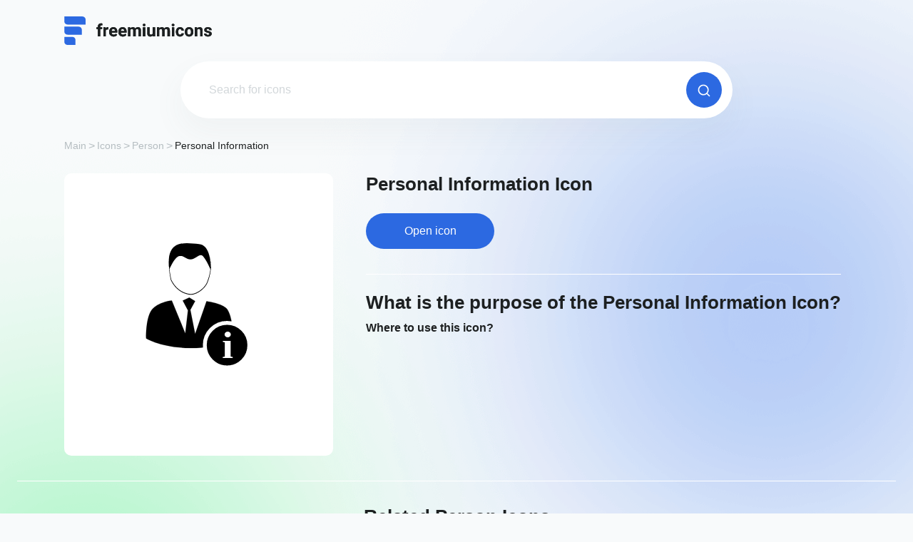

--- FILE ---
content_type: text/html; charset=UTF-8
request_url: https://freemiumicons.com/icon/personal-information-icon/
body_size: 80394
content:
<!doctype html>
<html lang="en-US" >
<head><script>if(navigator.userAgent.match(/MSIE|Internet Explorer/i)||navigator.userAgent.match(/Trident\/7\..*?rv:11/i)){var href=document.location.href;if(!href.match(/[?&]nowprocket/)){if(href.indexOf("?")==-1){if(href.indexOf("#")==-1){document.location.href=href+"?nowprocket=1"}else{document.location.href=href.replace("#","?nowprocket=1#")}}else{if(href.indexOf("#")==-1){document.location.href=href+"&nowprocket=1"}else{document.location.href=href.replace("#","&nowprocket=1#")}}}}</script><script>class RocketLazyLoadScripts{constructor(){this.v="1.2.5.1",this.triggerEvents=["keydown","mousedown","mousemove","touchmove","touchstart","touchend","wheel"],this.userEventHandler=this._triggerListener.bind(this),this.touchStartHandler=this._onTouchStart.bind(this),this.touchMoveHandler=this._onTouchMove.bind(this),this.touchEndHandler=this._onTouchEnd.bind(this),this.clickHandler=this._onClick.bind(this),this.interceptedClicks=[],this.interceptedClickListeners=[],this._interceptClickListeners(this),window.addEventListener("pageshow",e=>{this.persisted=e.persisted,this.everythingLoaded&&this._triggerLastFunctions()}),document.addEventListener("DOMContentLoaded",()=>{this._preconnect3rdParties()}),this.delayedScripts={normal:[],async:[],defer:[]},this.trash=[],this.allJQueries=[]}_addUserInteractionListener(e){if(document.hidden){e._triggerListener();return}this.triggerEvents.forEach(t=>window.addEventListener(t,e.userEventHandler,{passive:!0})),window.addEventListener("touchstart",e.touchStartHandler,{passive:!0}),window.addEventListener("mousedown",e.touchStartHandler),document.addEventListener("visibilitychange",e.userEventHandler)}_removeUserInteractionListener(){this.triggerEvents.forEach(e=>window.removeEventListener(e,this.userEventHandler,{passive:!0})),document.removeEventListener("visibilitychange",this.userEventHandler)}_onTouchStart(e){"HTML"!==e.target.tagName&&(window.addEventListener("touchend",this.touchEndHandler),window.addEventListener("mouseup",this.touchEndHandler),window.addEventListener("touchmove",this.touchMoveHandler,{passive:!0}),window.addEventListener("mousemove",this.touchMoveHandler),e.target.addEventListener("click",this.clickHandler),this._disableOtherEventListeners(e.target,!0),this._renameDOMAttribute(e.target,"onclick","rocket-onclick"),this._pendingClickStarted())}_onTouchMove(e){window.removeEventListener("touchend",this.touchEndHandler),window.removeEventListener("mouseup",this.touchEndHandler),window.removeEventListener("touchmove",this.touchMoveHandler,{passive:!0}),window.removeEventListener("mousemove",this.touchMoveHandler),e.target.removeEventListener("click",this.clickHandler),this._disableOtherEventListeners(e.target,!1),this._renameDOMAttribute(e.target,"rocket-onclick","onclick"),this._pendingClickFinished()}_onTouchEnd(){window.removeEventListener("touchend",this.touchEndHandler),window.removeEventListener("mouseup",this.touchEndHandler),window.removeEventListener("touchmove",this.touchMoveHandler,{passive:!0}),window.removeEventListener("mousemove",this.touchMoveHandler)}_onClick(e){e.target.removeEventListener("click",this.clickHandler),this._disableOtherEventListeners(e.target,!1),this._renameDOMAttribute(e.target,"rocket-onclick","onclick"),this.interceptedClicks.push(e),e.preventDefault(),e.stopPropagation(),e.stopImmediatePropagation(),this._pendingClickFinished()}_replayClicks(){window.removeEventListener("touchstart",this.touchStartHandler,{passive:!0}),window.removeEventListener("mousedown",this.touchStartHandler),this.interceptedClicks.forEach(e=>{e.target.dispatchEvent(new MouseEvent("click",{view:e.view,bubbles:!0,cancelable:!0}))})}_interceptClickListeners(e){EventTarget.prototype.addEventListenerBase=EventTarget.prototype.addEventListener,EventTarget.prototype.addEventListener=function(t,i,r){"click"!==t||e.windowLoaded||i===e.clickHandler||e.interceptedClickListeners.push({target:this,func:i,options:r}),(this||window).addEventListenerBase(t,i,r)}}_disableOtherEventListeners(e,t){this.interceptedClickListeners.forEach(i=>{i.target===e&&(t?e.removeEventListener("click",i.func,i.options):e.addEventListener("click",i.func,i.options))}),e.parentNode!==document.documentElement&&this._disableOtherEventListeners(e.parentNode,t)}_waitForPendingClicks(){return new Promise(e=>{this._isClickPending?this._pendingClickFinished=e:e()})}_pendingClickStarted(){this._isClickPending=!0}_pendingClickFinished(){this._isClickPending=!1}_renameDOMAttribute(e,t,i){e.hasAttribute&&e.hasAttribute(t)&&(event.target.setAttribute(i,event.target.getAttribute(t)),event.target.removeAttribute(t))}_triggerListener(){this._removeUserInteractionListener(this),"loading"===document.readyState?document.addEventListener("DOMContentLoaded",this._loadEverythingNow.bind(this)):this._loadEverythingNow()}_preconnect3rdParties(){let e=[];document.querySelectorAll("script[type=rocketlazyloadscript][data-rocket-src]").forEach(t=>{let i=t.getAttribute("data-rocket-src");if(i&&0!==i.indexOf("data:")){0===i.indexOf("//")&&(i=location.protocol+i);try{let r=new URL(i).origin;r!==location.origin&&e.push({src:r,crossOrigin:t.crossOrigin||"module"===t.getAttribute("data-rocket-type")})}catch(n){}}}),e=[...new Map(e.map(e=>[JSON.stringify(e),e])).values()],this._batchInjectResourceHints(e,"preconnect")}async _loadEverythingNow(){this.lastBreath=Date.now(),this._delayEventListeners(this),this._delayJQueryReady(this),this._handleDocumentWrite(),this._registerAllDelayedScripts(),this._preloadAllScripts(),await this._loadScriptsFromList(this.delayedScripts.normal),await this._loadScriptsFromList(this.delayedScripts.defer),await this._loadScriptsFromList(this.delayedScripts.async);try{await this._triggerDOMContentLoaded(),await this._pendingWebpackRequests(this),await this._triggerWindowLoad()}catch(e){console.error(e)}window.dispatchEvent(new Event("rocket-allScriptsLoaded")),this.everythingLoaded=!0,this._waitForPendingClicks().then(()=>{this._replayClicks()}),this._emptyTrash()}_registerAllDelayedScripts(){document.querySelectorAll("script[type=rocketlazyloadscript]").forEach(e=>{e.hasAttribute("data-rocket-src")?e.hasAttribute("async")&&!1!==e.async?this.delayedScripts.async.push(e):e.hasAttribute("defer")&&!1!==e.defer||"module"===e.getAttribute("data-rocket-type")?this.delayedScripts.defer.push(e):this.delayedScripts.normal.push(e):this.delayedScripts.normal.push(e)})}async _transformScript(e){if(await this._littleBreath(),!0===e.noModule&&"noModule"in HTMLScriptElement.prototype){e.setAttribute("data-rocket-status","skipped");return}return new Promise(t=>{let i;function r(){(i||e).setAttribute("data-rocket-status","executed"),t()}try{if(navigator.userAgent.indexOf("Firefox/")>0||""===navigator.vendor)i=document.createElement("script"),[...e.attributes].forEach(e=>{let t=e.nodeName;"type"!==t&&("data-rocket-type"===t&&(t="type"),"data-rocket-src"===t&&(t="src"),i.setAttribute(t,e.nodeValue))}),e.text&&(i.text=e.text),i.hasAttribute("src")?(i.addEventListener("load",r),i.addEventListener("error",function(){i.setAttribute("data-rocket-status","failed"),t()}),setTimeout(()=>{i.isConnected||t()},1)):(i.text=e.text,r()),e.parentNode.replaceChild(i,e);else{let n=e.getAttribute("data-rocket-type"),s=e.getAttribute("data-rocket-src");n?(e.type=n,e.removeAttribute("data-rocket-type")):e.removeAttribute("type"),e.addEventListener("load",r),e.addEventListener("error",function(){e.setAttribute("data-rocket-status","failed"),t()}),s?(e.removeAttribute("data-rocket-src"),e.src=s):e.src="data:text/javascript;base64,"+window.btoa(unescape(encodeURIComponent(e.text)))}}catch(a){e.setAttribute("data-rocket-status","failed"),t()}})}async _loadScriptsFromList(e){let t=e.shift();return t&&t.isConnected?(await this._transformScript(t),this._loadScriptsFromList(e)):Promise.resolve()}_preloadAllScripts(){this._batchInjectResourceHints([...this.delayedScripts.normal,...this.delayedScripts.defer,...this.delayedScripts.async],"preload")}_batchInjectResourceHints(e,t){var i=document.createDocumentFragment();e.forEach(e=>{let r=e.getAttribute&&e.getAttribute("data-rocket-src")||e.src;if(r){let n=document.createElement("link");n.href=r,n.rel=t,"preconnect"!==t&&(n.as="script"),e.getAttribute&&"module"===e.getAttribute("data-rocket-type")&&(n.crossOrigin=!0),e.crossOrigin&&(n.crossOrigin=e.crossOrigin),e.integrity&&(n.integrity=e.integrity),i.appendChild(n),this.trash.push(n)}}),document.head.appendChild(i)}_delayEventListeners(e){let t={};function i(i,r){return t[r].eventsToRewrite.indexOf(i)>=0&&!e.everythingLoaded?"rocket-"+i:i}function r(e,r){var n;!t[n=e]&&(t[n]={originalFunctions:{add:n.addEventListener,remove:n.removeEventListener},eventsToRewrite:[]},n.addEventListener=function(){arguments[0]=i(arguments[0],n),t[n].originalFunctions.add.apply(n,arguments)},n.removeEventListener=function(){arguments[0]=i(arguments[0],n),t[n].originalFunctions.remove.apply(n,arguments)}),t[e].eventsToRewrite.push(r)}function n(t,i){let r=t[i];t[i]=null,Object.defineProperty(t,i,{get:()=>r||function(){},set(n){e.everythingLoaded?r=n:t["rocket"+i]=r=n}})}r(document,"DOMContentLoaded"),r(window,"DOMContentLoaded"),r(window,"load"),r(window,"pageshow"),r(document,"readystatechange"),n(document,"onreadystatechange"),n(window,"onload"),n(window,"onpageshow")}_delayJQueryReady(e){let t;function i(t){return e.everythingLoaded?t:t.split(" ").map(e=>"load"===e||0===e.indexOf("load.")?"rocket-jquery-load":e).join(" ")}function r(r){if(r&&r.fn&&!e.allJQueries.includes(r)){r.fn.ready=r.fn.init.prototype.ready=function(t){return e.domReadyFired?t.bind(document)(r):document.addEventListener("rocket-DOMContentLoaded",()=>t.bind(document)(r)),r([])};let n=r.fn.on;r.fn.on=r.fn.init.prototype.on=function(){return this[0]===window&&("string"==typeof arguments[0]||arguments[0]instanceof String?arguments[0]=i(arguments[0]):"object"==typeof arguments[0]&&Object.keys(arguments[0]).forEach(e=>{let t=arguments[0][e];delete arguments[0][e],arguments[0][i(e)]=t})),n.apply(this,arguments),this},e.allJQueries.push(r)}t=r}r(window.jQuery),Object.defineProperty(window,"jQuery",{get:()=>t,set(e){r(e)}})}async _pendingWebpackRequests(e){let t=document.querySelector("script[data-webpack]");async function i(){return new Promise(e=>{t.addEventListener("load",e),t.addEventListener("error",e)})}t&&(await i(),await e._requestAnimFrame(),await e._pendingWebpackRequests(e))}async _triggerDOMContentLoaded(){this.domReadyFired=!0,await this._littleBreath(),document.dispatchEvent(new Event("rocket-readystatechange")),await this._littleBreath(),document.rocketonreadystatechange&&document.rocketonreadystatechange(),await this._littleBreath(),document.dispatchEvent(new Event("rocket-DOMContentLoaded")),await this._littleBreath(),window.dispatchEvent(new Event("rocket-DOMContentLoaded"))}async _triggerWindowLoad(){await this._littleBreath(),document.dispatchEvent(new Event("rocket-readystatechange")),await this._littleBreath(),document.rocketonreadystatechange&&document.rocketonreadystatechange(),await this._littleBreath(),window.dispatchEvent(new Event("rocket-load")),await this._littleBreath(),window.rocketonload&&window.rocketonload(),await this._littleBreath(),this.allJQueries.forEach(e=>e(window).trigger("rocket-jquery-load")),await this._littleBreath();let e=new Event("rocket-pageshow");e.persisted=this.persisted,window.dispatchEvent(e),await this._littleBreath(),window.rocketonpageshow&&window.rocketonpageshow({persisted:this.persisted}),this.windowLoaded=!0}_triggerLastFunctions(){document.onreadystatechange&&document.onreadystatechange(),window.onload&&window.onload(),window.onpageshow&&window.onpageshow({persisted:this.persisted})}_handleDocumentWrite(){let e=new Map;document.write=document.writeln=function(t){let i=document.currentScript;i||console.error("WPRocket unable to document.write this: "+t);let r=document.createRange(),n=i.parentElement,s=e.get(i);void 0===s&&(s=i.nextSibling,e.set(i,s));let a=document.createDocumentFragment();r.setStart(a,0),a.appendChild(r.createContextualFragment(t)),n.insertBefore(a,s)}}async _littleBreath(){Date.now()-this.lastBreath>45&&(await this._requestAnimFrame(),this.lastBreath=Date.now())}async _requestAnimFrame(){return document.hidden?new Promise(e=>setTimeout(e)):new Promise(e=>requestAnimationFrame(e))}_emptyTrash(){this.trash.forEach(e=>e.remove())}static run(){let e=new RocketLazyLoadScripts;e._addUserInteractionListener(e)}}RocketLazyLoadScripts.run();</script>
    <!-- Global site tag (gtag.js) - Google Analytics -->
    <script type="rocketlazyloadscript" async data-rocket-src="https://www.googletagmanager.com/gtag/js?id=UA-226017340-1"></script>
    <script type="rocketlazyloadscript">
        window.dataLayer = window.dataLayer || [];

        function gtag() {
            dataLayer.push(arguments);
        }

        gtag('js', new Date());
        gtag('config', 'UA-226017340-1');
    </script>
    <script type="rocketlazyloadscript" async data-rocket-src="https://pagead2.googlesyndication.com/pagead/js/adsbygoogle.js?client=ca-pub-5794710742571966"
            crossorigin="anonymous"></script>
    <meta name="viewport"
          content="width=device-width, user-scalable=yes, initial-scale=1.0, maximum-scale=5.0, minimum-scale=1.0">
    <meta http-equiv="X-UA-Compatible" content="ie=edge">
    <link rel="profile" href="https://gmpg.org/xfn/11">
    <link rel="icon" href="https://freemiumicons.com/wp-content/themes/freemiumicons/images/favicon.png">
    <link data-minify="1" href="https://freemiumicons.com/wp-content/cache/min/1/npm/bootstrap@5.1.3/dist/css/bootstrap.min.css?ver=1752843727" rel="stylesheet" crossorigin="anonymous">
    <link data-minify="1" rel="stylesheet" type="text/css" href="https://freemiumicons.com/wp-content/cache/min/1/gh/kenwheeler/slick@1.8.1/slick/slick.css?ver=1752843727"/>
    <link data-minify="1" rel="stylesheet" type="text/css" href="https://freemiumicons.com/wp-content/cache/background-css/freemiumicons.com/wp-content/cache/min/1/gh/kenwheeler/slick@1.8.1/slick/slick-theme.css?ver=1752843727&wpr_t=1768961828"/>
    <link data-minify="1" rel="stylesheet" href="https://freemiumicons.com/wp-content/cache/background-css/freemiumicons.com/wp-content/cache/min/1/wp-content/themes/freemiumicons/css/app.min.css?ver=1752843727&wpr_t=1768961828">

	<meta name='robots' content='index, follow, max-image-preview:large, max-snippet:-1, max-video-preview:-1' />

	<!-- This site is optimized with the Yoast SEO plugin v23.9 - https://yoast.com/wordpress/plugins/seo/ -->
	<title>Personal Information Vector Icon - [Free Download] - (SVG and PNG)</title>
	<meta name="description" content="Download Personal Information Icon for your projects. You can easily download the desired high-quality icon in 2 clicks and use it for free. Available formats: SVG &amp; PNG." />
	<link rel="canonical" href="https://freemiumicons.com/icon/personal-information-icon/" />
	<meta property="og:locale" content="en_US" />
	<meta property="og:type" content="article" />
	<meta property="og:title" content="Personal Information Vector Icon - [Free Download] - (SVG and PNG)" />
	<meta property="og:description" content="Download Personal Information Icon for your projects. You can easily download the desired high-quality icon in 2 clicks and use it for free. Available formats: SVG &amp; PNG." />
	<meta property="og:url" content="https://freemiumicons.com/icon/personal-information-icon/" />
	<meta property="og:site_name" content="Freemiumicons" />
	<meta property="article:modified_time" content="2022-04-04T12:43:57+00:00" />
	<meta name="twitter:card" content="summary_large_image" />
	<script type="application/ld+json" class="yoast-schema-graph">{"@context":"https://schema.org","@graph":[{"@type":"WebPage","@id":"https://freemiumicons.com/icon/personal-information-icon/","url":"https://freemiumicons.com/icon/personal-information-icon/","name":"Personal Information Vector Icon - [Free Download] - (SVG and PNG)","isPartOf":{"@id":"https://freemiumicons.com/#website"},"primaryImageOfPage":{"@id":"https://freemiumicons.com/icon/personal-information-icon/#primaryimage"},"image":{"@id":"https://freemiumicons.com/icon/personal-information-icon/#primaryimage"},"thumbnailUrl":"https://freemiumicons.com/wp-content/uploads/2022/04/personal-information-icon-1.svg","datePublished":"2022-04-02T14:17:50+00:00","dateModified":"2022-04-04T12:43:57+00:00","description":"Download Personal Information Icon for your projects. You can easily download the desired high-quality icon in 2 clicks and use it for free. Available formats: SVG & PNG.","breadcrumb":{"@id":"https://freemiumicons.com/icon/personal-information-icon/#breadcrumb"},"inLanguage":"en-US","potentialAction":[{"@type":"ReadAction","target":["https://freemiumicons.com/icon/personal-information-icon/"]}]},{"@type":"ImageObject","inLanguage":"en-US","@id":"https://freemiumicons.com/icon/personal-information-icon/#primaryimage","url":"https://freemiumicons.com/wp-content/uploads/2022/04/personal-information-icon-1.svg","contentUrl":"https://freemiumicons.com/wp-content/uploads/2022/04/personal-information-icon-1.svg","width":704,"height":954,"caption":"personal information icon svg"},{"@type":"BreadcrumbList","@id":"https://freemiumicons.com/icon/personal-information-icon/#breadcrumb","itemListElement":[{"@type":"ListItem","position":1,"name":"Home","item":"https://freemiumicons.com/"},{"@type":"ListItem","position":2,"name":"Personal Information"}]},{"@type":"WebSite","@id":"https://freemiumicons.com/#website","url":"https://freemiumicons.com/","name":"Freemiumicons","description":"","potentialAction":[{"@type":"SearchAction","target":{"@type":"EntryPoint","urlTemplate":"https://freemiumicons.com/?s={search_term_string}"},"query-input":{"@type":"PropertyValueSpecification","valueRequired":true,"valueName":"search_term_string"}}],"inLanguage":"en-US"}]}</script>
	<!-- / Yoast SEO plugin. -->


<link rel='dns-prefetch' href='//cdn.jsdelivr.net' />

<link rel="alternate" type="application/rss+xml" title="Freemiumicons &raquo; Feed" href="https://freemiumicons.com/feed/" />
<link rel="alternate" type="application/rss+xml" title="Freemiumicons &raquo; Comments Feed" href="https://freemiumicons.com/comments/feed/" />
<link rel="alternate" title="oEmbed (JSON)" type="application/json+oembed" href="https://freemiumicons.com/wp-json/oembed/1.0/embed?url=https%3A%2F%2Ffreemiumicons.com%2Ficon%2Fpersonal-information-icon%2F" />
<link rel="alternate" title="oEmbed (XML)" type="text/xml+oembed" href="https://freemiumicons.com/wp-json/oembed/1.0/embed?url=https%3A%2F%2Ffreemiumicons.com%2Ficon%2Fpersonal-information-icon%2F&#038;format=xml" />
<style id='wp-img-auto-sizes-contain-inline-css'>
img:is([sizes=auto i],[sizes^="auto," i]){contain-intrinsic-size:3000px 1500px}
/*# sourceURL=wp-img-auto-sizes-contain-inline-css */
</style>
<style id='wp-emoji-styles-inline-css'>

	img.wp-smiley, img.emoji {
		display: inline !important;
		border: none !important;
		box-shadow: none !important;
		height: 1em !important;
		width: 1em !important;
		margin: 0 0.07em !important;
		vertical-align: -0.1em !important;
		background: none !important;
		padding: 0 !important;
	}
/*# sourceURL=wp-emoji-styles-inline-css */
</style>
<script type="rocketlazyloadscript" data-rocket-src="https://freemiumicons.com/wp-includes/js/jquery/jquery.min.js?ver=3.7.1" id="jquery-core-js"></script>
<script type="rocketlazyloadscript" data-rocket-src="https://freemiumicons.com/wp-includes/js/jquery/jquery-migrate.min.js?ver=3.4.1" id="jquery-migrate-js"></script>
<script type="rocketlazyloadscript"></script><link rel="https://api.w.org/" href="https://freemiumicons.com/wp-json/" /><link rel="alternate" title="JSON" type="application/json" href="https://freemiumicons.com/wp-json/wp/v2/icon/373" /><link rel="EditURI" type="application/rsd+xml" title="RSD" href="https://freemiumicons.com/xmlrpc.php?rsd" />
<meta name="generator" content="WordPress 6.9" />
<link rel='shortlink' href='https://freemiumicons.com/?p=373' />
<meta name="generator" content="Powered by WPBakery Page Builder - drag and drop page builder for WordPress."/>
		<style id="wp-custom-css">
			.merchandise__info h1{
	text-transform:capitalize;
}

.popup__ads * {
	margin: 0 auto!important;
}

.example_responsive_1 { width: 320px; height: 100px; }
@media(min-width: 500px) { .example_responsive_1 { width: 468px; height: 60px; } }
@media(min-width: 800px) { .example_responsive_1 { width: 728px; height: 90px; } }		</style>
		<noscript><style> .wpb_animate_when_almost_visible { opacity: 1; }</style></noscript><noscript><style id="rocket-lazyload-nojs-css">.rll-youtube-player, [data-lazy-src]{display:none !important;}</style></noscript><style id='global-styles-inline-css'>
:root{--wp--preset--aspect-ratio--square: 1;--wp--preset--aspect-ratio--4-3: 4/3;--wp--preset--aspect-ratio--3-4: 3/4;--wp--preset--aspect-ratio--3-2: 3/2;--wp--preset--aspect-ratio--2-3: 2/3;--wp--preset--aspect-ratio--16-9: 16/9;--wp--preset--aspect-ratio--9-16: 9/16;--wp--preset--color--black: #000000;--wp--preset--color--cyan-bluish-gray: #abb8c3;--wp--preset--color--white: #ffffff;--wp--preset--color--pale-pink: #f78da7;--wp--preset--color--vivid-red: #cf2e2e;--wp--preset--color--luminous-vivid-orange: #ff6900;--wp--preset--color--luminous-vivid-amber: #fcb900;--wp--preset--color--light-green-cyan: #7bdcb5;--wp--preset--color--vivid-green-cyan: #00d084;--wp--preset--color--pale-cyan-blue: #8ed1fc;--wp--preset--color--vivid-cyan-blue: #0693e3;--wp--preset--color--vivid-purple: #9b51e0;--wp--preset--gradient--vivid-cyan-blue-to-vivid-purple: linear-gradient(135deg,rgb(6,147,227) 0%,rgb(155,81,224) 100%);--wp--preset--gradient--light-green-cyan-to-vivid-green-cyan: linear-gradient(135deg,rgb(122,220,180) 0%,rgb(0,208,130) 100%);--wp--preset--gradient--luminous-vivid-amber-to-luminous-vivid-orange: linear-gradient(135deg,rgb(252,185,0) 0%,rgb(255,105,0) 100%);--wp--preset--gradient--luminous-vivid-orange-to-vivid-red: linear-gradient(135deg,rgb(255,105,0) 0%,rgb(207,46,46) 100%);--wp--preset--gradient--very-light-gray-to-cyan-bluish-gray: linear-gradient(135deg,rgb(238,238,238) 0%,rgb(169,184,195) 100%);--wp--preset--gradient--cool-to-warm-spectrum: linear-gradient(135deg,rgb(74,234,220) 0%,rgb(151,120,209) 20%,rgb(207,42,186) 40%,rgb(238,44,130) 60%,rgb(251,105,98) 80%,rgb(254,248,76) 100%);--wp--preset--gradient--blush-light-purple: linear-gradient(135deg,rgb(255,206,236) 0%,rgb(152,150,240) 100%);--wp--preset--gradient--blush-bordeaux: linear-gradient(135deg,rgb(254,205,165) 0%,rgb(254,45,45) 50%,rgb(107,0,62) 100%);--wp--preset--gradient--luminous-dusk: linear-gradient(135deg,rgb(255,203,112) 0%,rgb(199,81,192) 50%,rgb(65,88,208) 100%);--wp--preset--gradient--pale-ocean: linear-gradient(135deg,rgb(255,245,203) 0%,rgb(182,227,212) 50%,rgb(51,167,181) 100%);--wp--preset--gradient--electric-grass: linear-gradient(135deg,rgb(202,248,128) 0%,rgb(113,206,126) 100%);--wp--preset--gradient--midnight: linear-gradient(135deg,rgb(2,3,129) 0%,rgb(40,116,252) 100%);--wp--preset--font-size--small: 13px;--wp--preset--font-size--medium: 20px;--wp--preset--font-size--large: 36px;--wp--preset--font-size--x-large: 42px;--wp--preset--spacing--20: 0.44rem;--wp--preset--spacing--30: 0.67rem;--wp--preset--spacing--40: 1rem;--wp--preset--spacing--50: 1.5rem;--wp--preset--spacing--60: 2.25rem;--wp--preset--spacing--70: 3.38rem;--wp--preset--spacing--80: 5.06rem;--wp--preset--shadow--natural: 6px 6px 9px rgba(0, 0, 0, 0.2);--wp--preset--shadow--deep: 12px 12px 50px rgba(0, 0, 0, 0.4);--wp--preset--shadow--sharp: 6px 6px 0px rgba(0, 0, 0, 0.2);--wp--preset--shadow--outlined: 6px 6px 0px -3px rgb(255, 255, 255), 6px 6px rgb(0, 0, 0);--wp--preset--shadow--crisp: 6px 6px 0px rgb(0, 0, 0);}:where(.is-layout-flex){gap: 0.5em;}:where(.is-layout-grid){gap: 0.5em;}body .is-layout-flex{display: flex;}.is-layout-flex{flex-wrap: wrap;align-items: center;}.is-layout-flex > :is(*, div){margin: 0;}body .is-layout-grid{display: grid;}.is-layout-grid > :is(*, div){margin: 0;}:where(.wp-block-columns.is-layout-flex){gap: 2em;}:where(.wp-block-columns.is-layout-grid){gap: 2em;}:where(.wp-block-post-template.is-layout-flex){gap: 1.25em;}:where(.wp-block-post-template.is-layout-grid){gap: 1.25em;}.has-black-color{color: var(--wp--preset--color--black) !important;}.has-cyan-bluish-gray-color{color: var(--wp--preset--color--cyan-bluish-gray) !important;}.has-white-color{color: var(--wp--preset--color--white) !important;}.has-pale-pink-color{color: var(--wp--preset--color--pale-pink) !important;}.has-vivid-red-color{color: var(--wp--preset--color--vivid-red) !important;}.has-luminous-vivid-orange-color{color: var(--wp--preset--color--luminous-vivid-orange) !important;}.has-luminous-vivid-amber-color{color: var(--wp--preset--color--luminous-vivid-amber) !important;}.has-light-green-cyan-color{color: var(--wp--preset--color--light-green-cyan) !important;}.has-vivid-green-cyan-color{color: var(--wp--preset--color--vivid-green-cyan) !important;}.has-pale-cyan-blue-color{color: var(--wp--preset--color--pale-cyan-blue) !important;}.has-vivid-cyan-blue-color{color: var(--wp--preset--color--vivid-cyan-blue) !important;}.has-vivid-purple-color{color: var(--wp--preset--color--vivid-purple) !important;}.has-black-background-color{background-color: var(--wp--preset--color--black) !important;}.has-cyan-bluish-gray-background-color{background-color: var(--wp--preset--color--cyan-bluish-gray) !important;}.has-white-background-color{background-color: var(--wp--preset--color--white) !important;}.has-pale-pink-background-color{background-color: var(--wp--preset--color--pale-pink) !important;}.has-vivid-red-background-color{background-color: var(--wp--preset--color--vivid-red) !important;}.has-luminous-vivid-orange-background-color{background-color: var(--wp--preset--color--luminous-vivid-orange) !important;}.has-luminous-vivid-amber-background-color{background-color: var(--wp--preset--color--luminous-vivid-amber) !important;}.has-light-green-cyan-background-color{background-color: var(--wp--preset--color--light-green-cyan) !important;}.has-vivid-green-cyan-background-color{background-color: var(--wp--preset--color--vivid-green-cyan) !important;}.has-pale-cyan-blue-background-color{background-color: var(--wp--preset--color--pale-cyan-blue) !important;}.has-vivid-cyan-blue-background-color{background-color: var(--wp--preset--color--vivid-cyan-blue) !important;}.has-vivid-purple-background-color{background-color: var(--wp--preset--color--vivid-purple) !important;}.has-black-border-color{border-color: var(--wp--preset--color--black) !important;}.has-cyan-bluish-gray-border-color{border-color: var(--wp--preset--color--cyan-bluish-gray) !important;}.has-white-border-color{border-color: var(--wp--preset--color--white) !important;}.has-pale-pink-border-color{border-color: var(--wp--preset--color--pale-pink) !important;}.has-vivid-red-border-color{border-color: var(--wp--preset--color--vivid-red) !important;}.has-luminous-vivid-orange-border-color{border-color: var(--wp--preset--color--luminous-vivid-orange) !important;}.has-luminous-vivid-amber-border-color{border-color: var(--wp--preset--color--luminous-vivid-amber) !important;}.has-light-green-cyan-border-color{border-color: var(--wp--preset--color--light-green-cyan) !important;}.has-vivid-green-cyan-border-color{border-color: var(--wp--preset--color--vivid-green-cyan) !important;}.has-pale-cyan-blue-border-color{border-color: var(--wp--preset--color--pale-cyan-blue) !important;}.has-vivid-cyan-blue-border-color{border-color: var(--wp--preset--color--vivid-cyan-blue) !important;}.has-vivid-purple-border-color{border-color: var(--wp--preset--color--vivid-purple) !important;}.has-vivid-cyan-blue-to-vivid-purple-gradient-background{background: var(--wp--preset--gradient--vivid-cyan-blue-to-vivid-purple) !important;}.has-light-green-cyan-to-vivid-green-cyan-gradient-background{background: var(--wp--preset--gradient--light-green-cyan-to-vivid-green-cyan) !important;}.has-luminous-vivid-amber-to-luminous-vivid-orange-gradient-background{background: var(--wp--preset--gradient--luminous-vivid-amber-to-luminous-vivid-orange) !important;}.has-luminous-vivid-orange-to-vivid-red-gradient-background{background: var(--wp--preset--gradient--luminous-vivid-orange-to-vivid-red) !important;}.has-very-light-gray-to-cyan-bluish-gray-gradient-background{background: var(--wp--preset--gradient--very-light-gray-to-cyan-bluish-gray) !important;}.has-cool-to-warm-spectrum-gradient-background{background: var(--wp--preset--gradient--cool-to-warm-spectrum) !important;}.has-blush-light-purple-gradient-background{background: var(--wp--preset--gradient--blush-light-purple) !important;}.has-blush-bordeaux-gradient-background{background: var(--wp--preset--gradient--blush-bordeaux) !important;}.has-luminous-dusk-gradient-background{background: var(--wp--preset--gradient--luminous-dusk) !important;}.has-pale-ocean-gradient-background{background: var(--wp--preset--gradient--pale-ocean) !important;}.has-electric-grass-gradient-background{background: var(--wp--preset--gradient--electric-grass) !important;}.has-midnight-gradient-background{background: var(--wp--preset--gradient--midnight) !important;}.has-small-font-size{font-size: var(--wp--preset--font-size--small) !important;}.has-medium-font-size{font-size: var(--wp--preset--font-size--medium) !important;}.has-large-font-size{font-size: var(--wp--preset--font-size--large) !important;}.has-x-large-font-size{font-size: var(--wp--preset--font-size--x-large) !important;}
/*# sourceURL=global-styles-inline-css */
</style>
<style id="wpr-lazyload-bg-container"></style><style id="wpr-lazyload-bg-exclusion"></style>
<noscript>
<style id="wpr-lazyload-bg-nostyle">.slick-loading .slick-list{--wpr-bg-4a2a90f4-97fb-4bf1-b6e9-3feb1048d0cd: url('https://cdn.jsdelivr.net/gh/kenwheeler/slick@1.8.1/slick/./ajax-loader.gif');}body:before{--wpr-bg-4b2d5ce9-a722-4dc7-b36e-b2280909329c: url('https://freemiumicons.com/wp-content/themes/freemiumicons/images/dist/blur-blue.png');}body:after{--wpr-bg-2c539632-511d-4149-bdc1-a02cc85ea5e5: url('https://freemiumicons.com/wp-content/themes/freemiumicons/images/dist/blur-green.png');}.faq__question:before{--wpr-bg-893e89fa-7d25-445b-8582-12945931ebab: url('https://freemiumicons.com/wp-content/themes/freemiumicons/images/dist/icons/arrow-faq.svg');}.select__head:after{--wpr-bg-41102971-a4d4-44ba-b096-5672fd5e3c41: url('https://freemiumicons.com/wp-content/themes/freemiumicons/images/dist/icons/arrow.svg');}.soon{--wpr-bg-5298c13d-7c42-47ba-96ab-a11003a4341f: url('https://freemiumicons.com/wp-content/themes/freemiumicons/images/dist/soon.jpg');}.soon{--wpr-bg-c9dc6ba6-aa5d-49a2-a897-5ba972b3068c: url('https://freemiumicons.com/wp-content/themes/freemiumicons/images/dist/soon-mob.jpg');}</style>
</noscript>
<script type="application/javascript">const rocket_pairs = [{"selector":".slick-loading .slick-list","style":".slick-loading .slick-list{--wpr-bg-4a2a90f4-97fb-4bf1-b6e9-3feb1048d0cd: url('https:\/\/cdn.jsdelivr.net\/gh\/kenwheeler\/slick@1.8.1\/slick\/.\/ajax-loader.gif');}","hash":"4a2a90f4-97fb-4bf1-b6e9-3feb1048d0cd","url":"https:\/\/cdn.jsdelivr.net\/gh\/kenwheeler\/slick@1.8.1\/slick\/.\/ajax-loader.gif"},{"selector":"body","style":"body:before{--wpr-bg-4b2d5ce9-a722-4dc7-b36e-b2280909329c: url('https:\/\/freemiumicons.com\/wp-content\/themes\/freemiumicons\/images\/dist\/blur-blue.png');}","hash":"4b2d5ce9-a722-4dc7-b36e-b2280909329c","url":"https:\/\/freemiumicons.com\/wp-content\/themes\/freemiumicons\/images\/dist\/blur-blue.png"},{"selector":"body","style":"body:after{--wpr-bg-2c539632-511d-4149-bdc1-a02cc85ea5e5: url('https:\/\/freemiumicons.com\/wp-content\/themes\/freemiumicons\/images\/dist\/blur-green.png');}","hash":"2c539632-511d-4149-bdc1-a02cc85ea5e5","url":"https:\/\/freemiumicons.com\/wp-content\/themes\/freemiumicons\/images\/dist\/blur-green.png"},{"selector":".faq__question","style":".faq__question:before{--wpr-bg-893e89fa-7d25-445b-8582-12945931ebab: url('https:\/\/freemiumicons.com\/wp-content\/themes\/freemiumicons\/images\/dist\/icons\/arrow-faq.svg');}","hash":"893e89fa-7d25-445b-8582-12945931ebab","url":"https:\/\/freemiumicons.com\/wp-content\/themes\/freemiumicons\/images\/dist\/icons\/arrow-faq.svg"},{"selector":".select__head","style":".select__head:after{--wpr-bg-41102971-a4d4-44ba-b096-5672fd5e3c41: url('https:\/\/freemiumicons.com\/wp-content\/themes\/freemiumicons\/images\/dist\/icons\/arrow.svg');}","hash":"41102971-a4d4-44ba-b096-5672fd5e3c41","url":"https:\/\/freemiumicons.com\/wp-content\/themes\/freemiumicons\/images\/dist\/icons\/arrow.svg"},{"selector":".soon","style":".soon{--wpr-bg-5298c13d-7c42-47ba-96ab-a11003a4341f: url('https:\/\/freemiumicons.com\/wp-content\/themes\/freemiumicons\/images\/dist\/soon.jpg');}","hash":"5298c13d-7c42-47ba-96ab-a11003a4341f","url":"https:\/\/freemiumicons.com\/wp-content\/themes\/freemiumicons\/images\/dist\/soon.jpg"},{"selector":".soon","style":".soon{--wpr-bg-c9dc6ba6-aa5d-49a2-a897-5ba972b3068c: url('https:\/\/freemiumicons.com\/wp-content\/themes\/freemiumicons\/images\/dist\/soon-mob.jpg');}","hash":"c9dc6ba6-aa5d-49a2-a897-5ba972b3068c","url":"https:\/\/freemiumicons.com\/wp-content\/themes\/freemiumicons\/images\/dist\/soon-mob.jpg"}]; const rocket_excluded_pairs = [];</script></head>

<body class="wp-singular icon-template-default single single-icon postid-373 wp-theme-freemiumicons no-sidebar wpb-js-composer js-comp-ver-8.0.1 vc_responsive">
    <header class="header">
        <div class="container d-flex justify-content-between">
            <a href="https://freemiumicons.com/" class="header__logo">
                <img width="208" height="40" src="data:image/svg+xml,%3Csvg%20xmlns='http://www.w3.org/2000/svg'%20viewBox='0%200%20208%2040'%3E%3C/svg%3E" alt="logo" data-lazy-src="https://freemiumicons.com/wp-content/themes/freemiumicons/images/dist/logo.svg"><noscript><img width="208" height="40" src="https://freemiumicons.com/wp-content/themes/freemiumicons/images/dist/logo.svg" alt="logo"></noscript>
            </a>
            <!--
                <button class="header__burger">
                    <img width="26" height="26" src="data:image/svg+xml,%3Csvg%20xmlns='http://www.w3.org/2000/svg'%20viewBox='0%200%2026%2026'%3E%3C/svg%3E" alt="burger" data-lazy-src="https://freemiumicons.com/wp-content/themes/freemiumicons/images/dist/icons/burger.svg"><noscript><img width="26" height="26" src="https://freemiumicons.com/wp-content/themes/freemiumicons/images/dist/icons/burger.svg" alt="burger"></noscript>
                </button> -->
        </div>
    </header>
            <main class="product">

		<section class="hat">
			<div class="container d-flex flex-column align-items-center">
						<div class="search d-flex align-items-center">
					<form  autocomplete="off" action="/" class="d-flex align-items-center">
	<div>
		<input type="text" name="s" id="myAutocomplete" placeholder="Search for icons"/>
	</div>
	<button type="submit" class="btn-submit">
		<img width="20" height="20" src="data:image/svg+xml,%3Csvg%20xmlns='http://www.w3.org/2000/svg'%20viewBox='0%200%2020%2020'%3E%3C/svg%3E" alt="search" data-lazy-src="https://freemiumicons.com/wp-content/themes/freemiumicons/images/dist/icons/search.svg"><noscript><img width="20" height="20" src="https://freemiumicons.com/wp-content/themes/freemiumicons/images/dist/icons/search.svg" alt="search"></noscript>
	</button>
</form>


				</div>
							</div>
		</section>
				<section class="breadcrumbs">
			<div class="container">
				<nav itemscope itemtype="https://schema.org/BreadcrumbList" style="--bs-breadcrumb-divider: url(&#34;data:image/svg+xml,%3Csvg xmlns='http://www.w3.org/2000/svg' width='8' height='8'%3E%3Cpath d='M2.5 0L1 1.5 3.5 4 1 6.5 2.5 8l4-4-4-4z' fill='currentColor'/%3E%3C/svg%3E&#34;);" aria-label="breadcrumb">
					<ol class="breadcrumb">
						<li class="breadcrumb-item" itemprop="itemListElement" itemscope itemtype="https://schema.org/ListItem">
							<a itemprop="item" href="/"><span itemprop="name">Main</span></a>
							<meta itemprop="position" content="1"/>
						</li>
						<li class="breadcrumb-item " itemprop="itemListElement" itemscope itemtype="https://schema.org/ListItem">
							<a itemprop="item" href="/icons/"><span itemprop="name">Icons</span></a>
							<meta itemprop="position" content="2"/>
						</li>
						<li class="breadcrumb-item " aria-current="page" itemprop="itemListElement" itemscope itemtype="https://schema.org/ListItem">
							<a itemprop="item" href="https://freemiumicons.com/icons/person/"><span itemprop="name">Person</span></a>
							<meta itemprop="position" content="3"/>
						</li>
						<li class="breadcrumb-item active" aria-current="page" itemprop="itemListElement" itemscope itemtype="https://schema.org/ListItem">
							<span itemprop="name">Personal Information</span>
							<meta itemprop="position" content="4"/>
						</li>
					</ol>
				</nav>
			</div>
		</section>
		<section class="merchandise">
			<div class="merchandise__container container d-flex flex-column flex-lg-row">
				<div class="merchandise__icon">
					<img width="704" height="954" class="not_saved_image" src="data:image/svg+xml,%3Csvg%20xmlns='http://www.w3.org/2000/svg'%20viewBox='0%200%20704%20954'%3E%3C/svg%3E" alt="Personal Information" data-lazy-src="https://freemiumicons.com/wp-content/uploads/2022/04/personal-information-icon-1.svg"><noscript><img width="704" height="954" class="not_saved_image" src="https://freemiumicons.com/wp-content/uploads/2022/04/personal-information-icon-1.svg" alt="Personal Information"></noscript>
				</div>
				<div class="merchandise__info">
					<h1>Personal Information Icon</h1>
					<button id="btnPopup" class="btn__general blue">Open icon</button>
					<div class="merchandise__text">
						<h2 class="h2">What is the purpose of the Personal Information Icon?</h2>
						<p></p>
						<h3>Where to use this icon?</h3>
					</div>
				</div>
			</div>
		</section>
		<section class="icons bottom-line">
			<h2 class="h2">Related Person Icons </h2>
			<ul class="icons__list d-flex align-items-center flex-wrap">
				<li>
					<a href="https://freemiumicons.com/icon/orange-person-icon/"><img width="480" height="555" src="data:image/svg+xml,%3Csvg%20xmlns='http://www.w3.org/2000/svg'%20viewBox='0%200%20480%20555'%3E%3C/svg%3E" class="not_saved_image wp-post-image" alt="orange person svg" decoding="async" fetchpriority="high" data-lazy-src="https://freemiumicons.com/wp-content/uploads/2022/04/orange-person-icon.svg" /><noscript><img width="480" height="555" src="https://freemiumicons.com/wp-content/uploads/2022/04/orange-person-icon.svg" class="not_saved_image wp-post-image" alt="orange person svg" decoding="async" fetchpriority="high" /></noscript></a>
				</li>
				<li>
					<a href="https://freemiumicons.com/icon/blue-person-icon/"><img width="480" height="555" src="data:image/svg+xml,%3Csvg%20xmlns='http://www.w3.org/2000/svg'%20viewBox='0%200%20480%20555'%3E%3C/svg%3E" class="not_saved_image wp-post-image" alt="blue person svg" decoding="async" data-lazy-src="https://freemiumicons.com/wp-content/uploads/2022/04/blue-person-icon.svg" /><noscript><img width="480" height="555" src="https://freemiumicons.com/wp-content/uploads/2022/04/blue-person-icon.svg" class="not_saved_image wp-post-image" alt="blue person svg" decoding="async" /></noscript></a>
				</li>
				<li>
					<a href="https://freemiumicons.com/icon/gray-person-icon/"><img width="480" height="555" src="data:image/svg+xml,%3Csvg%20xmlns='http://www.w3.org/2000/svg'%20viewBox='0%200%20480%20555'%3E%3C/svg%3E" class="not_saved_image wp-post-image" alt="grey person svg" decoding="async" data-lazy-src="https://freemiumicons.com/wp-content/uploads/2022/04/grey-person-icon.svg" /><noscript><img width="480" height="555" src="https://freemiumicons.com/wp-content/uploads/2022/04/grey-person-icon.svg" class="not_saved_image wp-post-image" alt="grey person svg" decoding="async" /></noscript></a>
				</li>
				<li>
					<a href="https://freemiumicons.com/icon/white-person-icon/"><img width="480" height="555" src="data:image/svg+xml,%3Csvg%20xmlns='http://www.w3.org/2000/svg'%20viewBox='0%200%20480%20555'%3E%3C/svg%3E" class="not_saved_image wp-post-image" alt="white person svg" decoding="async" data-lazy-src="https://freemiumicons.com/wp-content/uploads/2022/04/white-person-icon.svg" /><noscript><img width="480" height="555" src="https://freemiumicons.com/wp-content/uploads/2022/04/white-person-icon.svg" class="not_saved_image wp-post-image" alt="white person svg" decoding="async" /></noscript></a>
				</li>
				<li>
					<a href="https://freemiumicons.com/icon/red-person-icon/"><img width="480" height="555" src="data:image/svg+xml,%3Csvg%20xmlns='http://www.w3.org/2000/svg'%20viewBox='0%200%20480%20555'%3E%3C/svg%3E" class="not_saved_image wp-post-image" alt="red person svg" decoding="async" data-lazy-src="https://freemiumicons.com/wp-content/uploads/2022/04/red-person-icon.svg" /><noscript><img width="480" height="555" src="https://freemiumicons.com/wp-content/uploads/2022/04/red-person-icon.svg" class="not_saved_image wp-post-image" alt="red person svg" decoding="async" /></noscript></a>
				</li>
				<li>
					<a href="https://freemiumicons.com/icon/personal-growth-icon/"><img width="386" height="549" src="data:image/svg+xml,%3Csvg%20xmlns='http://www.w3.org/2000/svg'%20viewBox='0%200%20386%20549'%3E%3C/svg%3E" class="not_saved_image wp-post-image" alt="personal growth icon png" decoding="async" data-lazy-srcset="https://freemiumicons.com/wp-content/uploads/2022/04/personal-growth-icon.png 386w, https://freemiumicons.com/wp-content/uploads/2022/04/personal-growth-icon-211x300.png 211w" data-lazy-sizes="(max-width: 386px) 100vw, 386px" data-lazy-src="https://freemiumicons.com/wp-content/uploads/2022/04/personal-growth-icon.png" /><noscript><img width="386" height="549" src="https://freemiumicons.com/wp-content/uploads/2022/04/personal-growth-icon.png" class="not_saved_image wp-post-image" alt="personal growth icon png" decoding="async" srcset="https://freemiumicons.com/wp-content/uploads/2022/04/personal-growth-icon.png 386w, https://freemiumicons.com/wp-content/uploads/2022/04/personal-growth-icon-211x300.png 211w" sizes="(max-width: 386px) 100vw, 386px" /></noscript></a>
				</li>
				<li>
					<a href="https://freemiumicons.com/icon/person-from-above-icon/"><img width="738" height="331" src="data:image/svg+xml,%3Csvg%20xmlns='http://www.w3.org/2000/svg'%20viewBox='0%200%20738%20331'%3E%3C/svg%3E" class="not_saved_image wp-post-image" alt="person icon from above svg" decoding="async" data-lazy-src="https://freemiumicons.com/wp-content/uploads/2022/04/person-icon-from-above.svg" /><noscript><img width="738" height="331" src="https://freemiumicons.com/wp-content/uploads/2022/04/person-icon-from-above.svg" class="not_saved_image wp-post-image" alt="person icon from above svg" decoding="async" /></noscript></a>
				</li>
				<li>
					<a href="https://freemiumicons.com/icon/personal-assistant-icon/"><img width="333" height="532" src="data:image/svg+xml,%3Csvg%20xmlns='http://www.w3.org/2000/svg'%20viewBox='0%200%20333%20532'%3E%3C/svg%3E" class="not_saved_image wp-post-image" alt="personal assistant icon svg" decoding="async" data-lazy-src="https://freemiumicons.com/wp-content/uploads/2022/04/personal-assistant-icon-1.svg" /><noscript><img width="333" height="532" src="https://freemiumicons.com/wp-content/uploads/2022/04/personal-assistant-icon-1.svg" class="not_saved_image wp-post-image" alt="personal assistant icon svg" decoding="async" /></noscript></a>
				</li>
				<li>
					<a href="https://freemiumicons.com/icon/flat-person-icon/"><img width="296" height="457" src="data:image/svg+xml,%3Csvg%20xmlns='http://www.w3.org/2000/svg'%20viewBox='0%200%20296%20457'%3E%3C/svg%3E" class="not_saved_image wp-post-image" alt="flat person icon svg" decoding="async" data-lazy-src="https://freemiumicons.com/wp-content/uploads/2022/04/flat-person-icon-1.svg" /><noscript><img width="296" height="457" src="https://freemiumicons.com/wp-content/uploads/2022/04/flat-person-icon-1.svg" class="not_saved_image wp-post-image" alt="flat person icon svg" decoding="async" /></noscript></a>
				</li>
				<li>
					<a href="https://freemiumicons.com/icon/facebook-person-icon/"><img width="474" height="470" src="data:image/svg+xml,%3Csvg%20xmlns='http://www.w3.org/2000/svg'%20viewBox='0%200%20474%20470'%3E%3C/svg%3E" class="not_saved_image wp-post-image" alt="facebook person icon svg" decoding="async" data-lazy-src="https://freemiumicons.com/wp-content/uploads/2022/04/facebook-person-icon-1.svg" /><noscript><img width="474" height="470" src="https://freemiumicons.com/wp-content/uploads/2022/04/facebook-person-icon-1.svg" class="not_saved_image wp-post-image" alt="facebook person icon svg" decoding="async" /></noscript></a>
				</li>
				<li>
					<a href="https://freemiumicons.com/icon/female-maker-icon/"><img width="296" height="457" src="data:image/svg+xml,%3Csvg%20xmlns='http://www.w3.org/2000/svg'%20viewBox='0%200%20296%20457'%3E%3C/svg%3E" class="not_saved_image wp-post-image" alt="person icon maker svg" decoding="async" data-lazy-src="https://freemiumicons.com/wp-content/uploads/2022/04/person-icon-maker-1.svg" /><noscript><img width="296" height="457" src="https://freemiumicons.com/wp-content/uploads/2022/04/person-icon-maker-1.svg" class="not_saved_image wp-post-image" alt="person icon maker svg" decoding="async" /></noscript></a>
				</li>
				<li>
					<a href="https://freemiumicons.com/icon/personalize-desktop-icon/"><img width="775" height="477" src="data:image/svg+xml,%3Csvg%20xmlns='http://www.w3.org/2000/svg'%20viewBox='0%200%20775%20477'%3E%3C/svg%3E" class="not_saved_image wp-post-image" alt="personalize desktop icons svg" decoding="async" data-lazy-src="https://freemiumicons.com/wp-content/uploads/2022/04/personalize-desktop-icons.svg" /><noscript><img width="775" height="477" src="https://freemiumicons.com/wp-content/uploads/2022/04/personalize-desktop-icons.svg" class="not_saved_image wp-post-image" alt="personalize desktop icons svg" decoding="async" /></noscript></a>
				</li>
				<li>
					<a href="https://freemiumicons.com/icon/buyer-persona-icon/"><img width="871" height="935" src="data:image/svg+xml,%3Csvg%20xmlns='http://www.w3.org/2000/svg'%20viewBox='0%200%20871%20935'%3E%3C/svg%3E" class="not_saved_image wp-post-image" alt="buyer persona icon svg" decoding="async" data-lazy-src="https://freemiumicons.com/wp-content/uploads/2022/04/buyer-persona-icon-1.svg" /><noscript><img width="871" height="935" src="https://freemiumicons.com/wp-content/uploads/2022/04/buyer-persona-icon-1.svg" class="not_saved_image wp-post-image" alt="buyer persona icon svg" decoding="async" /></noscript></a>
				</li>
				<li>
					<a href="https://freemiumicons.com/icon/contact-person-icon/"><img width="522" height="544" src="data:image/svg+xml,%3Csvg%20xmlns='http://www.w3.org/2000/svg'%20viewBox='0%200%20522%20544'%3E%3C/svg%3E" class="not_saved_image wp-post-image" alt="contact person icon svg" decoding="async" data-lazy-src="https://freemiumicons.com/wp-content/uploads/2022/04/contact-person-icon-1.svg" /><noscript><img width="522" height="544" src="https://freemiumicons.com/wp-content/uploads/2022/04/contact-person-icon-1.svg" class="not_saved_image wp-post-image" alt="contact person icon svg" decoding="async" /></noscript></a>
				</li>
				<li>
					<a href="https://freemiumicons.com/icon/happy-person-icon/"><img width="579" height="739" src="data:image/svg+xml,%3Csvg%20xmlns='http://www.w3.org/2000/svg'%20viewBox='0%200%20579%20739'%3E%3C/svg%3E" class="not_saved_image wp-post-image" alt="happy person icon svg" decoding="async" data-lazy-src="https://freemiumicons.com/wp-content/uploads/2022/04/happy-person-icon-1.svg" /><noscript><img width="579" height="739" src="https://freemiumicons.com/wp-content/uploads/2022/04/happy-person-icon-1.svg" class="not_saved_image wp-post-image" alt="happy person icon svg" decoding="async" /></noscript></a>
				</li>
				<li>
					<a href="https://freemiumicons.com/icon/add-person-icon/"><img width="704" height="874" src="data:image/svg+xml,%3Csvg%20xmlns='http://www.w3.org/2000/svg'%20viewBox='0%200%20704%20874'%3E%3C/svg%3E" class="not_saved_image wp-post-image" alt="add person icon svg" decoding="async" data-lazy-src="https://freemiumicons.com/wp-content/uploads/2022/04/add-person-icon-1.svg" /><noscript><img width="704" height="874" src="https://freemiumicons.com/wp-content/uploads/2022/04/add-person-icon-1.svg" class="not_saved_image wp-post-image" alt="add person icon svg" decoding="async" /></noscript></a>
				</li>
			</ul>
			<a href="https://freemiumicons.com/icons/person/" class="icons__more d-flex justify-content-center">See more</a>
		</section>
		<section class="category">
			<h2 class="h2">All categories of icons</h2>
			<ul class="category__list d-flex flex-wrap justify-content-between justify-content-sm-start">
				<li>
					<a href="https://freemiumicons.com/icons/comment-icon/">Comment</a>
				</li>
				<li>
					<a href="https://freemiumicons.com/icons/gift-icon/">Gift</a>
				</li>
				<li>
					<a href="https://freemiumicons.com/icons/action-icon/">Action</a>
				</li>
				<li>
					<a href="https://freemiumicons.com/icons/paper-icon/">Paper</a>
				</li>
				<li>
					<a href="https://freemiumicons.com/icons/paint-icon/">Paint</a>
				</li>
				<li>
					<a href="https://freemiumicons.com/icons/radio-icon/">Radio</a>
				</li>
				<li>
					<a href="https://freemiumicons.com/icons/youtube-icon/">Youtube</a>
				</li>
				<li>
					<a href="https://freemiumicons.com/icons/project-icon/">Project</a>
				</li>
				<li>
					<a href="https://freemiumicons.com/icons/birthday-icon/">Birthday</a>
				</li>
				<li>
					<a href="https://freemiumicons.com/icons/store-icon/">Store</a>
				</li>
				<li>
					<a href="https://freemiumicons.com/icons/music-icon/">Music</a>
				</li>
				<li>
					<a href="https://freemiumicons.com/icons/job-icon/">Job</a>
				</li>
				<li>
					<a href="https://freemiumicons.com/icons/scale-icon/">Scale</a>
				</li>
				<li>
					<a href="https://freemiumicons.com/icons/sports-icon/">Sports</a>
				</li>
				<li>
					<a href="https://freemiumicons.com/icons/sales-icon/">Sales</a>
				</li>
				<li>
					<a href="https://freemiumicons.com/icons/running-icon/">Running</a>
				</li>
				<li>
					<a href="https://freemiumicons.com/icons/construction-icon/">Construction</a>
				</li>
				<li>
					<a href="https://freemiumicons.com/icons/delivery-icon/">Delivery</a>
				</li>
				<li>
					<a href="https://freemiumicons.com/icons/health-icon/">Health</a>
				</li>
				<li>
					<a href="https://freemiumicons.com/icons/commands-icon/">Commands</a>
				</li>
				<li>
					<a href="https://freemiumicons.com/icons/football-icon/">Football</a>
				</li>
				<li>
					<a href="https://freemiumicons.com/icons/help-icon/">Help</a>
				</li>
				<li>
					<a href="https://freemiumicons.com/icons/record-icon/">Record</a>
				</li>
				<li>
					<a href="https://freemiumicons.com/icons/fall/">Fall</a>
				</li>
				<li>
					<a href="https://freemiumicons.com/icons/controller/">Controller</a>
				</li>
				<li>
					<a href="https://freemiumicons.com/icons/control/">Control</a>
				</li>
				<li>
					<a href="https://freemiumicons.com/icons/bell/">Bell</a>
				</li>
				<li>
					<a href="https://freemiumicons.com/icons/computer/">Computer</a>
				</li>
				<li>
					<a href="https://freemiumicons.com/icons/avatar/">Avatar</a>
				</li>
				<li>
					<a href="https://freemiumicons.com/icons/safety/">Safety</a>
				</li>
				<li>
					<a href="https://freemiumicons.com/icons/laptop/">Laptop</a>
				</li>
				<li>
					<a href="https://freemiumicons.com/icons/robot/">Robot</a>
				</li>
				<li>
					<a href="https://freemiumicons.com/icons/reminder/">Reminder</a>
				</li>
				<li>
					<a href="https://freemiumicons.com/icons/mountain/">Mountain</a>
				</li>
				<li>
					<a href="https://freemiumicons.com/icons/baby/">Baby</a>
				</li>
				<li>
					<a href="https://freemiumicons.com/icons/twitter/">Twitter</a>
				</li>
				<li>
					<a href="https://freemiumicons.com/icons/medical/">Medical</a>
				</li>
				<li>
					<a href="https://freemiumicons.com/icons/compass/">Compass</a>
				</li>
				<li>
					<a href="https://freemiumicons.com/icons/collaboration/">Collaboration</a>
				</li>
				<li>
					<a href="https://freemiumicons.com/icons/learning/">Learning</a>
				</li>
				<li>
					<a href="https://freemiumicons.com/icons/live/">Live</a>
				</li>
				<li>
					<a href="https://freemiumicons.com/icons/strategy/">Strategy</a>
				</li>
				<li>
					<a href="https://freemiumicons.com/icons/grab/">Grab</a>
				</li>
				<li>
					<a href="https://freemiumicons.com/icons/snack/">Snack</a>
				</li>
				<li>
					<a href="https://freemiumicons.com/icons/eye/">Eye</a>
				</li>
				<li>
					<a href="https://freemiumicons.com/icons/history/">History</a>
				</li>
				<li>
					<a href="https://freemiumicons.com/icons/survey/">Survey</a>
				</li>
				<li>
					<a href="https://freemiumicons.com/icons/skull/">Skull</a>
				</li>
				<li>
					<a href="https://freemiumicons.com/icons/alert/">Alert</a>
				</li>
				<li>
					<a href="https://freemiumicons.com/icons/doctor/">Doctor</a>
				</li>
				<li>
					<a href="https://freemiumicons.com/icons/art/">Art</a>
				</li>
				<li>
					<a href="https://freemiumicons.com/icons/event/">Event</a>
				</li>
				<li>
					<a href="https://freemiumicons.com/icons/school/">School</a>
				</li>
				<li>
					<a href="https://freemiumicons.com/icons/leadership/">Leadership</a>
				</li>
				<li>
					<a href="https://freemiumicons.com/icons/butterfly/">Butterfly</a>
				</li>
				<li>
					<a href="https://freemiumicons.com/icons/flower/">Flower</a>
				</li>
				<li>
					<a href="https://freemiumicons.com/icons/christmas/">Christmas</a>
				</li>
				<li>
					<a href="https://freemiumicons.com/icons/contact/">Contact</a>
				</li>
				<li>
					<a href="https://freemiumicons.com/icons/key/">Key</a>
				</li>
				<li>
					<a href="https://freemiumicons.com/icons/technology/">Technology</a>
				</li>
				<li>
					<a href="https://freemiumicons.com/icons/work/">Work</a>
				</li>
				<li>
					<a href="https://freemiumicons.com/icons/pencil/">Pencil</a>
				</li>
				<li>
					<a href="https://freemiumicons.com/icons/weather/">Weather</a>
				</li>
				<li>
					<a href="https://freemiumicons.com/icons/leaf/">Leaf</a>
				</li>
				<li>
					<a href="https://freemiumicons.com/icons/support/">Support</a>
				</li>
				<li>
					<a href="https://freemiumicons.com/icons/warning/">Warning</a>
				</li>
				<li>
					<a href="https://freemiumicons.com/icons/recycle/">Recycle</a>
				</li>
				<li>
					<a href="https://freemiumicons.com/icons/travel/">Travel</a>
				</li>
				<li>
					<a href="https://freemiumicons.com/icons/gaming/">Gaming</a>
				</li>
				<li>
					<a href="https://freemiumicons.com/icons/lock/">Lock</a>
				</li>
				<li>
					<a href="https://freemiumicons.com/icons/telephone/">Telephone</a>
				</li>
				<li>
					<a href="https://freemiumicons.com/icons/report/">Report</a>
				</li>
				<li>
					<a href="https://freemiumicons.com/icons/truck/">Truck</a>
				</li>
				<li>
					<a href="https://freemiumicons.com/icons/target/">Target</a>
				</li>
				<li>
					<a href="https://freemiumicons.com/icons/question/">Question</a>
				</li>
				<li>
					<a href="https://freemiumicons.com/icons/tv/">TV</a>
				</li>
				<li>
					<a href="https://freemiumicons.com/icons/network/">Network</a>
				</li>
				<li>
					<a href="https://freemiumicons.com/icons/dog/">Dog</a>
				</li>
				<li>
					<a href="https://freemiumicons.com/icons/cat/">Cat</a>
				</li>
				<li>
					<a href="https://freemiumicons.com/icons/microphone/">Microphone</a>
				</li>
				<li>
					<a href="https://freemiumicons.com/icons/web/">Web</a>
				</li>
				<li>
					<a href="https://freemiumicons.com/icons/tools/">Tools</a>
				</li>
				<li>
					<a href="https://freemiumicons.com/icons/community/">Community</a>
				</li>
				<li>
					<a href="https://freemiumicons.com/icons/sun/">Sun</a>
				</li>
				<li>
					<a href="https://freemiumicons.com/icons/brain/">Brain</a>
				</li>
				<li>
					<a href="https://freemiumicons.com/icons/video/">Video</a>
				</li>
				<li>
					<a href="https://freemiumicons.com/icons/gear/">Gear</a>
				</li>
				<li>
					<a href="https://freemiumicons.com/icons/fire/">Fire</a>
				</li>
				<li>
					<a href="https://freemiumicons.com/icons/team/">Team</a>
				</li>
				<li>
					<a href="https://freemiumicons.com/icons/food/">Food</a>
				</li>
				<li>
					<a href="https://freemiumicons.com/icons/database/">Database</a>
				</li>
				<li>
					<a href="https://freemiumicons.com/icons/checkmark/">Checkmark</a>
				</li>
				<li>
					<a href="https://freemiumicons.com/icons/internet/">Internet</a>
				</li>
				<li>
					<a href="https://freemiumicons.com/icons/halloween/">Halloween</a>
				</li>
				<li>
					<a href="https://freemiumicons.com/icons/book/">Book</a>
				</li>
				<li>
					<a href="https://freemiumicons.com/icons/mouse/">Mouse</a>
				</li>
				<li>
					<a href="https://freemiumicons.com/icons/airplane/">Airplane</a>
				</li>
				<li>
					<a href="https://freemiumicons.com/icons/clock/">Clock</a>
				</li>
				<li>
					<a href="https://freemiumicons.com/icons/notes/">Notes</a>
				</li>
				<li>
					<a href="https://freemiumicons.com/icons/speaker/">Speaker</a>
				</li>
				<li>
					<a href="https://freemiumicons.com/icons/wifi/">Wifi</a>
				</li>
				<li>
					<a href="https://freemiumicons.com/icons/search-icons/">Search</a>
				</li>
				<li>
					<a href="https://freemiumicons.com/icons/calendar-icons/">Calendar</a>
				</li>
				<li>
					<a href="https://freemiumicons.com/icons/money-icons/">Money</a>
				</li>
				<li>
					<a href="https://freemiumicons.com/icons/house-icons/">House</a>
				</li>
				<li>
					<a href="https://freemiumicons.com/icons/camera-icons/">Camera</a>
				</li>
				<li>
					<a href="https://freemiumicons.com/icons/curved-arrow-icons/">Curved Arrow</a>
				</li>
				<li>
					<a href="https://freemiumicons.com/icons/tiktok-icons/">TikTok</a>
				</li>
				<li>
					<a href="https://freemiumicons.com/icons/message-icons/">Message</a>
				</li>
				<li>
					<a href="https://freemiumicons.com/icons/person/">Person</a>
				</li>
				<li>
					<a href="https://freemiumicons.com/icons/mask-icons/">Mask</a>
				</li>
			</ul>
		</section>
		    <div class="popup">
        <div class="popup__title">Personal Information Icon</div>
        <div style="height:auto;width:auto;" class="popup__ads">
	        <script type="rocketlazyloadscript" async data-rocket-src="https://pagead2.googlesyndication.com/pagead/js/adsbygoogle.js?client=ca-pub-5794710742571966"
     crossorigin="anonymous"></script>
<!-- freemiumicons - pop up -->
<ins class="adsbygoogle"
     style="display:block"
     data-ad-client="ca-pub-5794710742571966"
     data-ad-slot="2246884263"
     data-ad-format="auto"
     data-full-width-responsive="true"></ins>
<script type="rocketlazyloadscript">
     (adsbygoogle = window.adsbygoogle || []).push({});
</script>        </div>
		                <section class="icons">
                    <h2 class="h2">Related Person Icons</h2>
                    <ul id="listIcons"                            class="icons__list d-flex align-items-center flex-wrap">
						                        <div class="d-flex flex-wrap"> 							                            <li>
                                <a href="https://freemiumicons.com/icon/orange-person-icon/">
									<img width="480" height="555" src="data:image/svg+xml,%3Csvg%20xmlns='http://www.w3.org/2000/svg'%20viewBox='0%200%20480%20555'%3E%3C/svg%3E" class="attachment-post-thumbnail size-post-thumbnail wp-post-image" alt="orange person svg" decoding="async" data-lazy-src="https://freemiumicons.com/wp-content/uploads/2022/04/orange-person-icon.svg" /><noscript><img width="480" height="555" src="https://freemiumicons.com/wp-content/uploads/2022/04/orange-person-icon.svg" class="attachment-post-thumbnail size-post-thumbnail wp-post-image" alt="orange person svg" decoding="async" /></noscript>                                </a>
                            </li>
														                            <li>
                                <a href="https://freemiumicons.com/icon/blue-person-icon/">
									<img width="480" height="555" src="data:image/svg+xml,%3Csvg%20xmlns='http://www.w3.org/2000/svg'%20viewBox='0%200%20480%20555'%3E%3C/svg%3E" class="attachment-post-thumbnail size-post-thumbnail wp-post-image" alt="blue person svg" decoding="async" data-lazy-src="https://freemiumicons.com/wp-content/uploads/2022/04/blue-person-icon.svg" /><noscript><img width="480" height="555" src="https://freemiumicons.com/wp-content/uploads/2022/04/blue-person-icon.svg" class="attachment-post-thumbnail size-post-thumbnail wp-post-image" alt="blue person svg" decoding="async" /></noscript>                                </a>
                            </li>
														                            <li>
                                <a href="https://freemiumicons.com/icon/gray-person-icon/">
									<img width="480" height="555" src="data:image/svg+xml,%3Csvg%20xmlns='http://www.w3.org/2000/svg'%20viewBox='0%200%20480%20555'%3E%3C/svg%3E" class="attachment-post-thumbnail size-post-thumbnail wp-post-image" alt="grey person svg" decoding="async" data-lazy-src="https://freemiumicons.com/wp-content/uploads/2022/04/grey-person-icon.svg" /><noscript><img width="480" height="555" src="https://freemiumicons.com/wp-content/uploads/2022/04/grey-person-icon.svg" class="attachment-post-thumbnail size-post-thumbnail wp-post-image" alt="grey person svg" decoding="async" /></noscript>                                </a>
                            </li>
														                            <li>
                                <a href="https://freemiumicons.com/icon/white-person-icon/">
									<img width="480" height="555" src="data:image/svg+xml,%3Csvg%20xmlns='http://www.w3.org/2000/svg'%20viewBox='0%200%20480%20555'%3E%3C/svg%3E" class="attachment-post-thumbnail size-post-thumbnail wp-post-image" alt="white person svg" decoding="async" data-lazy-src="https://freemiumicons.com/wp-content/uploads/2022/04/white-person-icon.svg" /><noscript><img width="480" height="555" src="https://freemiumicons.com/wp-content/uploads/2022/04/white-person-icon.svg" class="attachment-post-thumbnail size-post-thumbnail wp-post-image" alt="white person svg" decoding="async" /></noscript>                                </a>
                            </li>
														                            <li>
                                <a href="https://freemiumicons.com/icon/red-person-icon/">
									<img width="480" height="555" src="data:image/svg+xml,%3Csvg%20xmlns='http://www.w3.org/2000/svg'%20viewBox='0%200%20480%20555'%3E%3C/svg%3E" class="attachment-post-thumbnail size-post-thumbnail wp-post-image" alt="red person svg" decoding="async" data-lazy-src="https://freemiumicons.com/wp-content/uploads/2022/04/red-person-icon.svg" /><noscript><img width="480" height="555" src="https://freemiumicons.com/wp-content/uploads/2022/04/red-person-icon.svg" class="attachment-post-thumbnail size-post-thumbnail wp-post-image" alt="red person svg" decoding="async" /></noscript>                                </a>
                            </li>
														                            <li>
                                <a href="https://freemiumicons.com/icon/personal-growth-icon/">
									<img width="386" height="549" src="data:image/svg+xml,%3Csvg%20xmlns='http://www.w3.org/2000/svg'%20viewBox='0%200%20386%20549'%3E%3C/svg%3E" class="attachment-post-thumbnail size-post-thumbnail wp-post-image" alt="personal growth icon png" decoding="async" data-lazy-srcset="https://freemiumicons.com/wp-content/uploads/2022/04/personal-growth-icon.png 386w, https://freemiumicons.com/wp-content/uploads/2022/04/personal-growth-icon-211x300.png 211w" data-lazy-sizes="(max-width: 386px) 100vw, 386px" data-lazy-src="https://freemiumicons.com/wp-content/uploads/2022/04/personal-growth-icon.png" /><noscript><img width="386" height="549" src="https://freemiumicons.com/wp-content/uploads/2022/04/personal-growth-icon.png" class="attachment-post-thumbnail size-post-thumbnail wp-post-image" alt="personal growth icon png" decoding="async" srcset="https://freemiumicons.com/wp-content/uploads/2022/04/personal-growth-icon.png 386w, https://freemiumicons.com/wp-content/uploads/2022/04/personal-growth-icon-211x300.png 211w" sizes="(max-width: 386px) 100vw, 386px" /></noscript>                                </a>
                            </li>
							                        </div>
                        <div class="d-flex flex-wrap">
														                            <li>
                                <a href="https://freemiumicons.com/icon/person-from-above-icon/">
									<img width="738" height="331" src="data:image/svg+xml,%3Csvg%20xmlns='http://www.w3.org/2000/svg'%20viewBox='0%200%20738%20331'%3E%3C/svg%3E" class="attachment-post-thumbnail size-post-thumbnail wp-post-image" alt="person icon from above svg" decoding="async" data-lazy-src="https://freemiumicons.com/wp-content/uploads/2022/04/person-icon-from-above.svg" /><noscript><img width="738" height="331" src="https://freemiumicons.com/wp-content/uploads/2022/04/person-icon-from-above.svg" class="attachment-post-thumbnail size-post-thumbnail wp-post-image" alt="person icon from above svg" decoding="async" /></noscript>                                </a>
                            </li>
														                            <li>
                                <a href="https://freemiumicons.com/icon/personal-assistant-icon/">
									<img width="333" height="532" src="data:image/svg+xml,%3Csvg%20xmlns='http://www.w3.org/2000/svg'%20viewBox='0%200%20333%20532'%3E%3C/svg%3E" class="attachment-post-thumbnail size-post-thumbnail wp-post-image" alt="personal assistant icon svg" decoding="async" data-lazy-src="https://freemiumicons.com/wp-content/uploads/2022/04/personal-assistant-icon-1.svg" /><noscript><img width="333" height="532" src="https://freemiumicons.com/wp-content/uploads/2022/04/personal-assistant-icon-1.svg" class="attachment-post-thumbnail size-post-thumbnail wp-post-image" alt="personal assistant icon svg" decoding="async" /></noscript>                                </a>
                            </li>
														                            <li>
                                <a href="https://freemiumicons.com/icon/flat-person-icon/">
									<img width="296" height="457" src="data:image/svg+xml,%3Csvg%20xmlns='http://www.w3.org/2000/svg'%20viewBox='0%200%20296%20457'%3E%3C/svg%3E" class="attachment-post-thumbnail size-post-thumbnail wp-post-image" alt="flat person icon svg" decoding="async" data-lazy-src="https://freemiumicons.com/wp-content/uploads/2022/04/flat-person-icon-1.svg" /><noscript><img width="296" height="457" src="https://freemiumicons.com/wp-content/uploads/2022/04/flat-person-icon-1.svg" class="attachment-post-thumbnail size-post-thumbnail wp-post-image" alt="flat person icon svg" decoding="async" /></noscript>                                </a>
                            </li>
														                            <li>
                                <a href="https://freemiumicons.com/icon/facebook-person-icon/">
									<img width="474" height="470" src="data:image/svg+xml,%3Csvg%20xmlns='http://www.w3.org/2000/svg'%20viewBox='0%200%20474%20470'%3E%3C/svg%3E" class="attachment-post-thumbnail size-post-thumbnail wp-post-image" alt="facebook person icon svg" decoding="async" data-lazy-src="https://freemiumicons.com/wp-content/uploads/2022/04/facebook-person-icon-1.svg" /><noscript><img width="474" height="470" src="https://freemiumicons.com/wp-content/uploads/2022/04/facebook-person-icon-1.svg" class="attachment-post-thumbnail size-post-thumbnail wp-post-image" alt="facebook person icon svg" decoding="async" /></noscript>                                </a>
                            </li>
														                            <li>
                                <a href="https://freemiumicons.com/icon/female-maker-icon/">
									<img width="296" height="457" src="data:image/svg+xml,%3Csvg%20xmlns='http://www.w3.org/2000/svg'%20viewBox='0%200%20296%20457'%3E%3C/svg%3E" class="attachment-post-thumbnail size-post-thumbnail wp-post-image" alt="person icon maker svg" decoding="async" data-lazy-src="https://freemiumicons.com/wp-content/uploads/2022/04/person-icon-maker-1.svg" /><noscript><img width="296" height="457" src="https://freemiumicons.com/wp-content/uploads/2022/04/person-icon-maker-1.svg" class="attachment-post-thumbnail size-post-thumbnail wp-post-image" alt="person icon maker svg" decoding="async" /></noscript>                                </a>
                            </li>
														                            <li>
                                <a href="https://freemiumicons.com/icon/personalize-desktop-icon/">
									<img width="775" height="477" src="data:image/svg+xml,%3Csvg%20xmlns='http://www.w3.org/2000/svg'%20viewBox='0%200%20775%20477'%3E%3C/svg%3E" class="attachment-post-thumbnail size-post-thumbnail wp-post-image" alt="personalize desktop icons svg" decoding="async" data-lazy-src="https://freemiumicons.com/wp-content/uploads/2022/04/personalize-desktop-icons.svg" /><noscript><img width="775" height="477" src="https://freemiumicons.com/wp-content/uploads/2022/04/personalize-desktop-icons.svg" class="attachment-post-thumbnail size-post-thumbnail wp-post-image" alt="personalize desktop icons svg" decoding="async" /></noscript>                                </a>
                            </li>
							                        </div>
                        <div class="d-flex flex-wrap">
														                            <li>
                                <a href="https://freemiumicons.com/icon/buyer-persona-icon/">
									<img width="871" height="935" src="data:image/svg+xml,%3Csvg%20xmlns='http://www.w3.org/2000/svg'%20viewBox='0%200%20871%20935'%3E%3C/svg%3E" class="attachment-post-thumbnail size-post-thumbnail wp-post-image" alt="buyer persona icon svg" decoding="async" data-lazy-src="https://freemiumicons.com/wp-content/uploads/2022/04/buyer-persona-icon-1.svg" /><noscript><img width="871" height="935" src="https://freemiumicons.com/wp-content/uploads/2022/04/buyer-persona-icon-1.svg" class="attachment-post-thumbnail size-post-thumbnail wp-post-image" alt="buyer persona icon svg" decoding="async" /></noscript>                                </a>
                            </li>
														                            <li>
                                <a href="https://freemiumicons.com/icon/contact-person-icon/">
									<img width="522" height="544" src="data:image/svg+xml,%3Csvg%20xmlns='http://www.w3.org/2000/svg'%20viewBox='0%200%20522%20544'%3E%3C/svg%3E" class="attachment-post-thumbnail size-post-thumbnail wp-post-image" alt="contact person icon svg" decoding="async" data-lazy-src="https://freemiumicons.com/wp-content/uploads/2022/04/contact-person-icon-1.svg" /><noscript><img width="522" height="544" src="https://freemiumicons.com/wp-content/uploads/2022/04/contact-person-icon-1.svg" class="attachment-post-thumbnail size-post-thumbnail wp-post-image" alt="contact person icon svg" decoding="async" /></noscript>                                </a>
                            </li>
														                            <li>
                                <a href="https://freemiumicons.com/icon/happy-person-icon/">
									<img width="579" height="739" src="data:image/svg+xml,%3Csvg%20xmlns='http://www.w3.org/2000/svg'%20viewBox='0%200%20579%20739'%3E%3C/svg%3E" class="attachment-post-thumbnail size-post-thumbnail wp-post-image" alt="happy person icon svg" decoding="async" data-lazy-src="https://freemiumicons.com/wp-content/uploads/2022/04/happy-person-icon-1.svg" /><noscript><img width="579" height="739" src="https://freemiumicons.com/wp-content/uploads/2022/04/happy-person-icon-1.svg" class="attachment-post-thumbnail size-post-thumbnail wp-post-image" alt="happy person icon svg" decoding="async" /></noscript>                                </a>
                            </li>
														                            <li>
                                <a href="https://freemiumicons.com/icon/add-person-icon/">
									<img width="704" height="874" src="data:image/svg+xml,%3Csvg%20xmlns='http://www.w3.org/2000/svg'%20viewBox='0%200%20704%20874'%3E%3C/svg%3E" class="attachment-post-thumbnail size-post-thumbnail wp-post-image" alt="add person icon svg" decoding="async" data-lazy-src="https://freemiumicons.com/wp-content/uploads/2022/04/add-person-icon-1.svg" /><noscript><img width="704" height="874" src="https://freemiumicons.com/wp-content/uploads/2022/04/add-person-icon-1.svg" class="attachment-post-thumbnail size-post-thumbnail wp-post-image" alt="add person icon svg" decoding="async" /></noscript>                                </a>
                            </li>
														                            <li>
                                <a href="https://freemiumicons.com/icon/old-person-icon/">
									<img width="475" height="811" src="data:image/svg+xml,%3Csvg%20xmlns='http://www.w3.org/2000/svg'%20viewBox='0%200%20475%20811'%3E%3C/svg%3E" class="attachment-post-thumbnail size-post-thumbnail wp-post-image" alt="icon old person svg" decoding="async" data-lazy-src="https://freemiumicons.com/wp-content/uploads/2022/04/icon-old-person-1.svg" /><noscript><img width="475" height="811" src="https://freemiumicons.com/wp-content/uploads/2022/04/icon-old-person-1.svg" class="attachment-post-thumbnail size-post-thumbnail wp-post-image" alt="icon old person svg" decoding="async" /></noscript>                                </a>
                            </li>
														                            <li>
                                <a href="https://freemiumicons.com/icon/no-person-icon/">
									<img width="867" height="867" src="data:image/svg+xml,%3Csvg%20xmlns='http://www.w3.org/2000/svg'%20viewBox='0%200%20867%20867'%3E%3C/svg%3E" class="attachment-post-thumbnail size-post-thumbnail wp-post-image" alt="no person icon svg" decoding="async" data-lazy-src="https://freemiumicons.com/wp-content/uploads/2022/04/no-person-icon-1.svg" /><noscript><img width="867" height="867" src="https://freemiumicons.com/wp-content/uploads/2022/04/no-person-icon-1.svg" class="attachment-post-thumbnail size-post-thumbnail wp-post-image" alt="no person icon svg" decoding="async" /></noscript>                                </a>
                            </li>
							                        </div>
                        <div class="d-flex flex-wrap">
														                            <li>
                                <a href="https://freemiumicons.com/icon/iconic-four-person-groups-icon/">
									<img width="937" height="829" src="data:image/svg+xml,%3Csvg%20xmlns='http://www.w3.org/2000/svg'%20viewBox='0%200%20937%20829'%3E%3C/svg%3E" class="attachment-post-thumbnail size-post-thumbnail wp-post-image" alt="iconic four person groups svg" decoding="async" data-lazy-src="https://freemiumicons.com/wp-content/uploads/2022/04/iconic-four-person-groups-1.svg" /><noscript><img width="937" height="829" src="https://freemiumicons.com/wp-content/uploads/2022/04/iconic-four-person-groups-1.svg" class="attachment-post-thumbnail size-post-thumbnail wp-post-image" alt="iconic four person groups svg" decoding="async" /></noscript>                                </a>
                            </li>
														                            <li>
                                <a href="https://freemiumicons.com/icon/person-speaking-icon/">
									<img width="800" height="548" src="data:image/svg+xml,%3Csvg%20xmlns='http://www.w3.org/2000/svg'%20viewBox='0%200%20800%20548'%3E%3C/svg%3E" class="attachment-post-thumbnail size-post-thumbnail wp-post-image" alt="person speaking icon svg" decoding="async" data-lazy-src="https://freemiumicons.com/wp-content/uploads/2022/04/person-speaking-icon-1.svg" /><noscript><img width="800" height="548" src="https://freemiumicons.com/wp-content/uploads/2022/04/person-speaking-icon-1.svg" class="attachment-post-thumbnail size-post-thumbnail wp-post-image" alt="person speaking icon svg" decoding="async" /></noscript>                                </a>
                            </li>
														                            <li>
                                <a href="https://freemiumicons.com/icon/personal-care-products-icon/">
									<img width="332" height="615" src="data:image/svg+xml,%3Csvg%20xmlns='http://www.w3.org/2000/svg'%20viewBox='0%200%20332%20615'%3E%3C/svg%3E" class="attachment-post-thumbnail size-post-thumbnail wp-post-image" alt="personal care products icon svg" decoding="async" data-lazy-src="https://freemiumicons.com/wp-content/uploads/2022/04/personal-care-products-icon-1.svg" /><noscript><img width="332" height="615" src="https://freemiumicons.com/wp-content/uploads/2022/04/personal-care-products-icon-1.svg" class="attachment-post-thumbnail size-post-thumbnail wp-post-image" alt="personal care products icon svg" decoding="async" /></noscript>                                </a>
                            </li>
														                            <li>
                                <a href="https://freemiumicons.com/icon/personal-care-icon/">
									<img width="625" height="700" src="data:image/svg+xml,%3Csvg%20xmlns='http://www.w3.org/2000/svg'%20viewBox='0%200%20625%20700'%3E%3C/svg%3E" class="attachment-post-thumbnail size-post-thumbnail wp-post-image" alt="personal care icon svg" decoding="async" data-lazy-src="https://freemiumicons.com/wp-content/uploads/2022/04/personal-care-icon-1.svg" /><noscript><img width="625" height="700" src="https://freemiumicons.com/wp-content/uploads/2022/04/personal-care-icon-1.svg" class="attachment-post-thumbnail size-post-thumbnail wp-post-image" alt="personal care icon svg" decoding="async" /></noscript>                                </a>
                            </li>
														                            <li>
                                <a href="https://freemiumicons.com/icon/dancing-person-icon/">
									<img width="1117" height="799" src="data:image/svg+xml,%3Csvg%20xmlns='http://www.w3.org/2000/svg'%20viewBox='0%200%201117%20799'%3E%3C/svg%3E" class="attachment-post-thumbnail size-post-thumbnail wp-post-image" alt="dancing person icon svg" decoding="async" data-lazy-src="https://freemiumicons.com/wp-content/uploads/2022/04/dancing-person-icon-1.svg" /><noscript><img width="1117" height="799" src="https://freemiumicons.com/wp-content/uploads/2022/04/dancing-person-icon-1.svg" class="attachment-post-thumbnail size-post-thumbnail wp-post-image" alt="dancing person icon svg" decoding="async" /></noscript>                                </a>
                            </li>
														                            <li>
                                <a href="https://freemiumicons.com/icon/person-raising-hand-icon/">
									<img width="401" height="751" src="data:image/svg+xml,%3Csvg%20xmlns='http://www.w3.org/2000/svg'%20viewBox='0%200%20401%20751'%3E%3C/svg%3E" class="attachment-post-thumbnail size-post-thumbnail wp-post-image" alt="person raising hand icon svg" decoding="async" data-lazy-src="https://freemiumicons.com/wp-content/uploads/2022/04/person-raising-hand-icon-1.svg" /><noscript><img width="401" height="751" src="https://freemiumicons.com/wp-content/uploads/2022/04/person-raising-hand-icon-1.svg" class="attachment-post-thumbnail size-post-thumbnail wp-post-image" alt="person raising hand icon svg" decoding="async" /></noscript>                                </a>
                            </li>
							                        </div>
                        <div class="d-flex flex-wrap">
														                            <li>
                                <a href="https://freemiumicons.com/icon/missing-person-icon/">
									<img width="714" height="692" src="data:image/svg+xml,%3Csvg%20xmlns='http://www.w3.org/2000/svg'%20viewBox='0%200%20714%20692'%3E%3C/svg%3E" class="attachment-post-thumbnail size-post-thumbnail wp-post-image" alt="missing person icon svg" decoding="async" data-lazy-src="https://freemiumicons.com/wp-content/uploads/2022/04/missing-person-icon.svg" /><noscript><img width="714" height="692" src="https://freemiumicons.com/wp-content/uploads/2022/04/missing-person-icon.svg" class="attachment-post-thumbnail size-post-thumbnail wp-post-image" alt="missing person icon svg" decoding="async" /></noscript>                                </a>
                            </li>
														                            <li>
                                <a href="https://freemiumicons.com/icon/personal-digital-icon/">
									<img width="510" height="486" src="data:image/svg+xml,%3Csvg%20xmlns='http://www.w3.org/2000/svg'%20viewBox='0%200%20510%20486'%3E%3C/svg%3E" class="attachment-post-thumbnail size-post-thumbnail wp-post-image" alt="personal digital icon svg" decoding="async" data-lazy-src="https://freemiumicons.com/wp-content/uploads/2022/04/personal-digital-icons-1.svg" /><noscript><img width="510" height="486" src="https://freemiumicons.com/wp-content/uploads/2022/04/personal-digital-icons-1.svg" class="attachment-post-thumbnail size-post-thumbnail wp-post-image" alt="personal digital icon svg" decoding="async" /></noscript>                                </a>
                            </li>
														                            <li>
                                <a href="https://freemiumicons.com/icon/person-shopping-icon/">
									<img width="496" height="403" src="data:image/svg+xml,%3Csvg%20xmlns='http://www.w3.org/2000/svg'%20viewBox='0%200%20496%20403'%3E%3C/svg%3E" class="attachment-post-thumbnail size-post-thumbnail wp-post-image" alt="person shopping icon svg" decoding="async" data-lazy-src="https://freemiumicons.com/wp-content/uploads/2022/04/person-shopping-icon-1.svg" /><noscript><img width="496" height="403" src="https://freemiumicons.com/wp-content/uploads/2022/04/person-shopping-icon-1.svg" class="attachment-post-thumbnail size-post-thumbnail wp-post-image" alt="person shopping icon svg" decoding="async" /></noscript>                                </a>
                            </li>
														                            <li>
                                <a href="https://freemiumicons.com/icon/personal-folder-icon/">
									<img width="639" height="433" src="data:image/svg+xml,%3Csvg%20xmlns='http://www.w3.org/2000/svg'%20viewBox='0%200%20639%20433'%3E%3C/svg%3E" class="attachment-post-thumbnail size-post-thumbnail wp-post-image" alt="personal folder icon svg" decoding="async" data-lazy-src="https://freemiumicons.com/wp-content/uploads/2022/04/personal-folder-icon-1.svg" /><noscript><img width="639" height="433" src="https://freemiumicons.com/wp-content/uploads/2022/04/personal-folder-icon-1.svg" class="attachment-post-thumbnail size-post-thumbnail wp-post-image" alt="personal folder icon svg" decoding="async" /></noscript>                                </a>
                            </li>
														                            <li>
                                <a href="https://freemiumicons.com/icon/personal-hygiene-icon/">
									<img width="413" height="521" src="data:image/svg+xml,%3Csvg%20xmlns='http://www.w3.org/2000/svg'%20viewBox='0%200%20413%20521'%3E%3C/svg%3E" class="attachment-post-thumbnail size-post-thumbnail wp-post-image" alt="personal hygiene icon svg" decoding="async" data-lazy-src="https://freemiumicons.com/wp-content/uploads/2022/04/personal-hygiene-icon.svg" /><noscript><img width="413" height="521" src="https://freemiumicons.com/wp-content/uploads/2022/04/personal-hygiene-icon.svg" class="attachment-post-thumbnail size-post-thumbnail wp-post-image" alt="personal hygiene icon svg" decoding="async" /></noscript>                                </a>
                            </li>
														                            <li>
                                <a href="https://freemiumicons.com/icon/personal-skills-icon/">
									<img width="543" height="773" src="data:image/svg+xml,%3Csvg%20xmlns='http://www.w3.org/2000/svg'%20viewBox='0%200%20543%20773'%3E%3C/svg%3E" class="attachment-post-thumbnail size-post-thumbnail wp-post-image" alt="personal skills icon svg" decoding="async" data-lazy-src="https://freemiumicons.com/wp-content/uploads/2022/04/personal-skills-icon.svg" /><noscript><img width="543" height="773" src="https://freemiumicons.com/wp-content/uploads/2022/04/personal-skills-icon.svg" class="attachment-post-thumbnail size-post-thumbnail wp-post-image" alt="personal skills icon svg" decoding="async" /></noscript>                                </a>
                            </li>
							                        </div>
                        <div class="d-flex flex-wrap">
														                            <li>
                                <a href="https://freemiumicons.com/icon/personal-trainer-icon/">
									<img width="694" height="678" src="data:image/svg+xml,%3Csvg%20xmlns='http://www.w3.org/2000/svg'%20viewBox='0%200%20694%20678'%3E%3C/svg%3E" class="attachment-post-thumbnail size-post-thumbnail wp-post-image" alt="personal trainer icon svg" decoding="async" data-lazy-src="https://freemiumicons.com/wp-content/uploads/2022/04/personal-trainer-icon-2.svg" /><noscript><img width="694" height="678" src="https://freemiumicons.com/wp-content/uploads/2022/04/personal-trainer-icon-2.svg" class="attachment-post-thumbnail size-post-thumbnail wp-post-image" alt="personal trainer icon svg" decoding="async" /></noscript>                                </a>
                            </li>
														                            <li>
                                <a href="https://freemiumicons.com/icon/personas-icon/">
									<img width="628" height="660" src="data:image/svg+xml,%3Csvg%20xmlns='http://www.w3.org/2000/svg'%20viewBox='0%200%20628%20660'%3E%3C/svg%3E" class="attachment-post-thumbnail size-post-thumbnail wp-post-image" alt="personas icons svg" decoding="async" data-lazy-src="https://freemiumicons.com/wp-content/uploads/2022/04/personas-icons-1.svg" /><noscript><img width="628" height="660" src="https://freemiumicons.com/wp-content/uploads/2022/04/personas-icons-1.svg" class="attachment-post-thumbnail size-post-thumbnail wp-post-image" alt="personas icons svg" decoding="async" /></noscript>                                </a>
                            </li>
														                            <li>
                                <a href="https://freemiumicons.com/icon/maker-person-icon/">
									<img width="779" height="774" src="data:image/svg+xml,%3Csvg%20xmlns='http://www.w3.org/2000/svg'%20viewBox='0%200%20779%20774'%3E%3C/svg%3E" class="attachment-post-thumbnail size-post-thumbnail wp-post-image" alt="icon maker person svg" decoding="async" data-lazy-src="https://freemiumicons.com/wp-content/uploads/2022/04/icon-maker-person-1.svg" /><noscript><img width="779" height="774" src="https://freemiumicons.com/wp-content/uploads/2022/04/icon-maker-person-1.svg" class="attachment-post-thumbnail size-post-thumbnail wp-post-image" alt="icon maker person svg" decoding="async" /></noscript>                                </a>
                            </li>
														                            <li>
                                <a href="https://freemiumicons.com/icon/personal-training-icon/">
									<img width="625" height="778" src="data:image/svg+xml,%3Csvg%20xmlns='http://www.w3.org/2000/svg'%20viewBox='0%200%20625%20778'%3E%3C/svg%3E" class="attachment-post-thumbnail size-post-thumbnail wp-post-image" alt="personal training icon svg" decoding="async" data-lazy-src="https://freemiumicons.com/wp-content/uploads/2022/04/personal-training-icon-1.svg" /><noscript><img width="625" height="778" src="https://freemiumicons.com/wp-content/uploads/2022/04/personal-training-icon-1.svg" class="attachment-post-thumbnail size-post-thumbnail wp-post-image" alt="personal training icon svg" decoding="async" /></noscript>                                </a>
                            </li>
														                            <li>
                                <a href="https://freemiumicons.com/icon/cartoon-person-icon/">
									<img width="434" height="746" src="data:image/svg+xml,%3Csvg%20xmlns='http://www.w3.org/2000/svg'%20viewBox='0%200%20434%20746'%3E%3C/svg%3E" class="attachment-post-thumbnail size-post-thumbnail wp-post-image" alt="cartoon person icon svg" decoding="async" data-lazy-src="https://freemiumicons.com/wp-content/uploads/2022/04/cartoon-person-icon-2.svg" /><noscript><img width="434" height="746" src="https://freemiumicons.com/wp-content/uploads/2022/04/cartoon-person-icon-2.svg" class="attachment-post-thumbnail size-post-thumbnail wp-post-image" alt="cartoon person icon svg" decoding="async" /></noscript>                                </a>
                            </li>
														                            <li>
                                <a href="https://freemiumicons.com/icon/blind-person-icon/">
									<img width="401" height="692" src="data:image/svg+xml,%3Csvg%20xmlns='http://www.w3.org/2000/svg'%20viewBox='0%200%20401%20692'%3E%3C/svg%3E" class="attachment-post-thumbnail size-post-thumbnail wp-post-image" alt="blind person icon svg" decoding="async" data-lazy-src="https://freemiumicons.com/wp-content/uploads/2022/04/blind-person-icon-2.svg" /><noscript><img width="401" height="692" src="https://freemiumicons.com/wp-content/uploads/2022/04/blind-person-icon-2.svg" class="attachment-post-thumbnail size-post-thumbnail wp-post-image" alt="blind person icon svg" decoding="async" /></noscript>                                </a>
                            </li>
							                        </div>
                        <div class="d-flex flex-wrap">
														                            <li>
                                <a href="https://freemiumicons.com/icon/confused-person-icon/">
									<img width="368" height="816" src="data:image/svg+xml,%3Csvg%20xmlns='http://www.w3.org/2000/svg'%20viewBox='0%200%20368%20816'%3E%3C/svg%3E" class="attachment-post-thumbnail size-post-thumbnail wp-post-image" alt="confused person icon svg" decoding="async" data-lazy-src="https://freemiumicons.com/wp-content/uploads/2022/04/confused-person-icon-1.svg" /><noscript><img width="368" height="816" src="https://freemiumicons.com/wp-content/uploads/2022/04/confused-person-icon-1.svg" class="attachment-post-thumbnail size-post-thumbnail wp-post-image" alt="confused person icon svg" decoding="async" /></noscript>                                </a>
                            </li>
														                            <li>
                                <a href="https://freemiumicons.com/icon/personal-security-icon/">
									<img width="696" height="777" src="data:image/svg+xml,%3Csvg%20xmlns='http://www.w3.org/2000/svg'%20viewBox='0%200%20696%20777'%3E%3C/svg%3E" class="attachment-post-thumbnail size-post-thumbnail wp-post-image" alt="personal security icon svg" decoding="async" data-lazy-src="https://freemiumicons.com/wp-content/uploads/2022/04/personal-security-icon-1.svg" /><noscript><img width="696" height="777" src="https://freemiumicons.com/wp-content/uploads/2022/04/personal-security-icon-1.svg" class="attachment-post-thumbnail size-post-thumbnail wp-post-image" alt="personal security icon svg" decoding="async" /></noscript>                                </a>
                            </li>
														                            <li>
                                <a href="https://freemiumicons.com/icon/female-person-icon/">
									<img width="416" height="502" src="data:image/svg+xml,%3Csvg%20xmlns='http://www.w3.org/2000/svg'%20viewBox='0%200%20416%20502'%3E%3C/svg%3E" class="attachment-post-thumbnail size-post-thumbnail wp-post-image" alt="female person icon svg" decoding="async" data-lazy-src="https://freemiumicons.com/wp-content/uploads/2022/04/female-person-icon-1.svg" /><noscript><img width="416" height="502" src="https://freemiumicons.com/wp-content/uploads/2022/04/female-person-icon-1.svg" class="attachment-post-thumbnail size-post-thumbnail wp-post-image" alt="female person icon svg" decoding="async" /></noscript>                                </a>
                            </li>
														                            <li>
                                <a href="https://freemiumicons.com/icon/personal-style-icon/">
									<img width="604" height="851" src="data:image/svg+xml,%3Csvg%20xmlns='http://www.w3.org/2000/svg'%20viewBox='0%200%20604%20851'%3E%3C/svg%3E" class="attachment-post-thumbnail size-post-thumbnail wp-post-image" alt="personal style icon svg" decoding="async" data-lazy-src="https://freemiumicons.com/wp-content/uploads/2022/04/personal-style-icon-1.svg" /><noscript><img width="604" height="851" src="https://freemiumicons.com/wp-content/uploads/2022/04/personal-style-icon-1.svg" class="attachment-post-thumbnail size-post-thumbnail wp-post-image" alt="personal style icon svg" decoding="async" /></noscript>                                </a>
                            </li>
														                            <li>
                                <a href="https://freemiumicons.com/icon/business-person-icon/">
									<img width="585" height="702" src="data:image/svg+xml,%3Csvg%20xmlns='http://www.w3.org/2000/svg'%20viewBox='0%200%20585%20702'%3E%3C/svg%3E" class="attachment-post-thumbnail size-post-thumbnail wp-post-image" alt="business person icon svg" decoding="async" data-lazy-src="https://freemiumicons.com/wp-content/uploads/2022/04/business-person-icon-1.svg" /><noscript><img width="585" height="702" src="https://freemiumicons.com/wp-content/uploads/2022/04/business-person-icon-1.svg" class="attachment-post-thumbnail size-post-thumbnail wp-post-image" alt="business person icon svg" decoding="async" /></noscript>                                </a>
                            </li>
														                            <li>
                                <a href="https://freemiumicons.com/icon/sales-person-icon/">
									<img width="704" height="844" src="data:image/svg+xml,%3Csvg%20xmlns='http://www.w3.org/2000/svg'%20viewBox='0%200%20704%20844'%3E%3C/svg%3E" class="attachment-post-thumbnail size-post-thumbnail wp-post-image" alt="sales person icon png" decoding="async" data-lazy-src="https://freemiumicons.com/wp-content/uploads/2022/04/sales-person-icon-1.svg" /><noscript><img width="704" height="844" src="https://freemiumicons.com/wp-content/uploads/2022/04/sales-person-icon-1.svg" class="attachment-post-thumbnail size-post-thumbnail wp-post-image" alt="sales person icon png" decoding="async" /></noscript>                                </a>
                            </li>
							                        </div>
                        <div class="d-flex flex-wrap">
														                            <li>
                                <a href="https://freemiumicons.com/icon/unknown-person-icon/">
									<img width="608" height="883" src="data:image/svg+xml,%3Csvg%20xmlns='http://www.w3.org/2000/svg'%20viewBox='0%200%20608%20883'%3E%3C/svg%3E" class="attachment-post-thumbnail size-post-thumbnail wp-post-image" alt="unknown person icon svg" decoding="async" data-lazy-src="https://freemiumicons.com/wp-content/uploads/2022/04/unknown-person-icon-1.svg" /><noscript><img width="608" height="883" src="https://freemiumicons.com/wp-content/uploads/2022/04/unknown-person-icon-1.svg" class="attachment-post-thumbnail size-post-thumbnail wp-post-image" alt="unknown person icon svg" decoding="async" /></noscript>                                </a>
                            </li>
														                            <li>
                                <a href="https://freemiumicons.com/icon/black-person-emoji-icon/">
									<img width="411" height="591" src="data:image/svg+xml,%3Csvg%20xmlns='http://www.w3.org/2000/svg'%20viewBox='0%200%20411%20591'%3E%3C/svg%3E" class="attachment-post-thumbnail size-post-thumbnail wp-post-image" alt="black person emoji icons svg" decoding="async" data-lazy-src="https://freemiumicons.com/wp-content/uploads/2022/04/black-person-emoji-icons-1.svg" /><noscript><img width="411" height="591" src="https://freemiumicons.com/wp-content/uploads/2022/04/black-person-emoji-icons-1.svg" class="attachment-post-thumbnail size-post-thumbnail wp-post-image" alt="black person emoji icons svg" decoding="async" /></noscript>                                </a>
                            </li>
														                            <li>
                                <a href="https://freemiumicons.com/icon/placeholder-person-icon/">
									<img width="474" height="705" src="data:image/svg+xml,%3Csvg%20xmlns='http://www.w3.org/2000/svg'%20viewBox='0%200%20474%20705'%3E%3C/svg%3E" class="attachment-post-thumbnail size-post-thumbnail wp-post-image" alt="placeholder person icon svg" decoding="async" data-lazy-src="https://freemiumicons.com/wp-content/uploads/2022/04/placeholder-person-icon-1.svg" /><noscript><img width="474" height="705" src="https://freemiumicons.com/wp-content/uploads/2022/04/placeholder-person-icon-1.svg" class="attachment-post-thumbnail size-post-thumbnail wp-post-image" alt="placeholder person icon svg" decoding="async" /></noscript>                                </a>
                            </li>
														                            <li>
                                <a href="https://freemiumicons.com/icon/person-with-megaphone-icon/">
									<img width="757" height="774" src="data:image/svg+xml,%3Csvg%20xmlns='http://www.w3.org/2000/svg'%20viewBox='0%200%20757%20774'%3E%3C/svg%3E" class="attachment-post-thumbnail size-post-thumbnail wp-post-image" alt="person with megaphone icon svg" decoding="async" data-lazy-src="https://freemiumicons.com/wp-content/uploads/2022/04/person-with-megaphone-icon-1.svg" /><noscript><img width="757" height="774" src="https://freemiumicons.com/wp-content/uploads/2022/04/person-with-megaphone-icon-1.svg" class="attachment-post-thumbnail size-post-thumbnail wp-post-image" alt="person with megaphone icon svg" decoding="async" /></noscript>                                </a>
                            </li>
														                            <li>
                                <a href="https://freemiumicons.com/icon/person-on-phone-icon/">
									<img width="472" height="486" src="data:image/svg+xml,%3Csvg%20xmlns='http://www.w3.org/2000/svg'%20viewBox='0%200%20472%20486'%3E%3C/svg%3E" class="attachment-post-thumbnail size-post-thumbnail wp-post-image" alt="person on phone icon svg" decoding="async" data-lazy-src="https://freemiumicons.com/wp-content/uploads/2022/04/person-on-phone-icon-1.svg" /><noscript><img width="472" height="486" src="https://freemiumicons.com/wp-content/uploads/2022/04/person-on-phone-icon-1.svg" class="attachment-post-thumbnail size-post-thumbnail wp-post-image" alt="person on phone icon svg" decoding="async" /></noscript>                                </a>
                            </li>
														                            <li>
                                <a href="https://freemiumicons.com/icon/person-standing-icon/">
									<img width="365" height="692" src="data:image/svg+xml,%3Csvg%20xmlns='http://www.w3.org/2000/svg'%20viewBox='0%200%20365%20692'%3E%3C/svg%3E" class="attachment-post-thumbnail size-post-thumbnail wp-post-image" alt="person standing icon svg" decoding="async" data-lazy-src="https://freemiumicons.com/wp-content/uploads/2022/04/person-standing-icon-1.svg" /><noscript><img width="365" height="692" src="https://freemiumicons.com/wp-content/uploads/2022/04/person-standing-icon-1.svg" class="attachment-post-thumbnail size-post-thumbnail wp-post-image" alt="person standing icon svg" decoding="async" /></noscript>                                </a>
                            </li>
							                        </div>
                        <div class="d-flex flex-wrap">
														                            <li>
                                <a href="https://freemiumicons.com/icon/person-computer-icon/">
									<img width="498" height="663" src="data:image/svg+xml,%3Csvg%20xmlns='http://www.w3.org/2000/svg'%20viewBox='0%200%20498%20663'%3E%3C/svg%3E" class="attachment-post-thumbnail size-post-thumbnail wp-post-image" alt="person computer icon svg" decoding="async" data-lazy-src="https://freemiumicons.com/wp-content/uploads/2022/04/person-computer-icon-1.svg" /><noscript><img width="498" height="663" src="https://freemiumicons.com/wp-content/uploads/2022/04/person-computer-icon-1.svg" class="attachment-post-thumbnail size-post-thumbnail wp-post-image" alt="person computer icon svg" decoding="async" /></noscript>                                </a>
                            </li>
														                            <li>
                                <a href="https://freemiumicons.com/icon/running-person-icon/">
									<img width="804" height="718" src="data:image/svg+xml,%3Csvg%20xmlns='http://www.w3.org/2000/svg'%20viewBox='0%200%20804%20718'%3E%3C/svg%3E" class="attachment-post-thumbnail size-post-thumbnail wp-post-image" alt="icon running person svg" decoding="async" data-lazy-src="https://freemiumicons.com/wp-content/uploads/2022/04/icon-running-person-1.svg" /><noscript><img width="804" height="718" src="https://freemiumicons.com/wp-content/uploads/2022/04/icon-running-person-1.svg" class="attachment-post-thumbnail size-post-thumbnail wp-post-image" alt="icon running person svg" decoding="async" /></noscript>                                </a>
                            </li>
														                            <li>
                                <a href="https://freemiumicons.com/icon/generic-person/">
									<img width="414" height="416" src="data:image/svg+xml,%3Csvg%20xmlns='http://www.w3.org/2000/svg'%20viewBox='0%200%20414%20416'%3E%3C/svg%3E" class="attachment-post-thumbnail size-post-thumbnail wp-post-image" alt="generic person icon png" decoding="async" data-lazy-src="https://freemiumicons.com/wp-content/uploads/2022/04/generic-person-icon-1.svg" /><noscript><img width="414" height="416" src="https://freemiumicons.com/wp-content/uploads/2022/04/generic-person-icon-1.svg" class="attachment-post-thumbnail size-post-thumbnail wp-post-image" alt="generic person icon png" decoding="async" /></noscript>                                </a>
                            </li>
														                            <li>
                                <a href="https://freemiumicons.com/icon/big-person/">
									<img width="358" height="570" src="data:image/svg+xml,%3Csvg%20xmlns='http://www.w3.org/2000/svg'%20viewBox='0%200%20358%20570'%3E%3C/svg%3E" class="attachment-post-thumbnail size-post-thumbnail wp-post-image" alt="big person icon svg" decoding="async" data-lazy-src="https://freemiumicons.com/wp-content/uploads/2022/04/big-person-icon-1.svg" /><noscript><img width="358" height="570" src="https://freemiumicons.com/wp-content/uploads/2022/04/big-person-icon-1.svg" class="attachment-post-thumbnail size-post-thumbnail wp-post-image" alt="big person icon svg" decoding="async" /></noscript>                                </a>
                            </li>
														                            <li>
                                <a href="https://freemiumicons.com/icon/personality-icon/">
									<img width="385" height="548" src="data:image/svg+xml,%3Csvg%20xmlns='http://www.w3.org/2000/svg'%20viewBox='0%200%20385%20548'%3E%3C/svg%3E" class="attachment-post-thumbnail size-post-thumbnail wp-post-image" alt="personality icon svg" decoding="async" data-lazy-src="https://freemiumicons.com/wp-content/uploads/2022/04/personality-icon-1.svg" /><noscript><img width="385" height="548" src="https://freemiumicons.com/wp-content/uploads/2022/04/personality-icon-1.svg" class="attachment-post-thumbnail size-post-thumbnail wp-post-image" alt="personality icon svg" decoding="async" /></noscript>                                </a>
                            </li>
														                            <li>
                                <a href="https://freemiumicons.com/icon/person-walking-icon/">
									<img width="205" height="403" src="data:image/svg+xml,%3Csvg%20xmlns='http://www.w3.org/2000/svg'%20viewBox='0%200%20205%20403'%3E%3C/svg%3E" class="attachment-post-thumbnail size-post-thumbnail wp-post-image" alt="person walking icon svg" decoding="async" data-lazy-src="https://freemiumicons.com/wp-content/uploads/2022/04/person-walking-icon.svg" /><noscript><img width="205" height="403" src="https://freemiumicons.com/wp-content/uploads/2022/04/person-walking-icon.svg" class="attachment-post-thumbnail size-post-thumbnail wp-post-image" alt="person walking icon svg" decoding="async" /></noscript>                                </a>
                            </li>
							                        </div>
                        <div class="d-flex flex-wrap">
														                            <li>
                                <a href="https://freemiumicons.com/icon/person-thinking-icon/">
									<img width="746" height="559" src="data:image/svg+xml,%3Csvg%20xmlns='http://www.w3.org/2000/svg'%20viewBox='0%200%20746%20559'%3E%3C/svg%3E" class="attachment-post-thumbnail size-post-thumbnail wp-post-image" alt="Person Thinking icon svg" decoding="async" data-lazy-src="https://freemiumicons.com/wp-content/uploads/2022/04/person-thinking-icon-1.svg" /><noscript><img width="746" height="559" src="https://freemiumicons.com/wp-content/uploads/2022/04/person-thinking-icon-1.svg" class="attachment-post-thumbnail size-post-thumbnail wp-post-image" alt="Person Thinking icon svg" decoding="async" /></noscript>                                </a>
                            </li>
														                            <li>
                                <a href="https://freemiumicons.com/icon/person-in-suit-icon/">
									<img width="373" height="539" src="data:image/svg+xml,%3Csvg%20xmlns='http://www.w3.org/2000/svg'%20viewBox='0%200%20373%20539'%3E%3C/svg%3E" class="attachment-post-thumbnail size-post-thumbnail wp-post-image" alt="person in suit icon svg" decoding="async" data-lazy-src="https://freemiumicons.com/wp-content/uploads/2022/04/person-in-suit-icon-1.svg" /><noscript><img width="373" height="539" src="https://freemiumicons.com/wp-content/uploads/2022/04/person-in-suit-icon-1.svg" class="attachment-post-thumbnail size-post-thumbnail wp-post-image" alt="person in suit icon svg" decoding="async" /></noscript>                                </a>
                            </li>
														                            <li>
                                <a href="https://freemiumicons.com/icon/personalization-icon/">
									<img width="871" height="935" src="data:image/svg+xml,%3Csvg%20xmlns='http://www.w3.org/2000/svg'%20viewBox='0%200%20871%20935'%3E%3C/svg%3E" class="attachment-post-thumbnail size-post-thumbnail wp-post-image" alt="personalization icon svg" decoding="async" data-lazy-src="https://freemiumicons.com/wp-content/uploads/2022/04/personalization-icon.svg" /><noscript><img width="871" height="935" src="https://freemiumicons.com/wp-content/uploads/2022/04/personalization-icon.svg" class="attachment-post-thumbnail size-post-thumbnail wp-post-image" alt="personalization icon svg" decoding="async" /></noscript>                                </a>
                            </li>
														                            <li>
                                <a href="https://freemiumicons.com/icon/person-profile-icon/">
									<img width="596" height="596" src="data:image/svg+xml,%3Csvg%20xmlns='http://www.w3.org/2000/svg'%20viewBox='0%200%20596%20596'%3E%3C/svg%3E" class="attachment-post-thumbnail size-post-thumbnail wp-post-image" alt="person profile icon svg" decoding="async" data-lazy-src="https://freemiumicons.com/wp-content/uploads/2022/04/person-profile-icon-1.svg" /><noscript><img width="596" height="596" src="https://freemiumicons.com/wp-content/uploads/2022/04/person-profile-icon-1.svg" class="attachment-post-thumbnail size-post-thumbnail wp-post-image" alt="person profile icon svg" decoding="async" /></noscript>                                </a>
                            </li>
														                            <li>
                                <a href="https://freemiumicons.com/icon/persona-icon/">
									<img width="333" height="520" src="data:image/svg+xml,%3Csvg%20xmlns='http://www.w3.org/2000/svg'%20viewBox='0%200%20333%20520'%3E%3C/svg%3E" class="attachment-post-thumbnail size-post-thumbnail wp-post-image" alt="persona icon svg" decoding="async" data-lazy-src="https://freemiumicons.com/wp-content/uploads/2022/04/persona-icon-1.svg" /><noscript><img width="333" height="520" src="https://freemiumicons.com/wp-content/uploads/2022/04/persona-icon-1.svg" class="attachment-post-thumbnail size-post-thumbnail wp-post-image" alt="persona icon svg" decoding="async" /></noscript>                                </a>
                            </li>
														                            <li>
                                <a href="https://freemiumicons.com/icon/person-icon/">
									<img width="480" height="555" src="data:image/svg+xml,%3Csvg%20xmlns='http://www.w3.org/2000/svg'%20viewBox='0%200%20480%20555'%3E%3C/svg%3E" class="attachment-post-thumbnail size-post-thumbnail wp-post-image" alt="person icon svg" decoding="async" data-lazy-src="https://freemiumicons.com/wp-content/uploads/2022/04/person-icon.svg" /><noscript><img width="480" height="555" src="https://freemiumicons.com/wp-content/uploads/2022/04/person-icon.svg" class="attachment-post-thumbnail size-post-thumbnail wp-post-image" alt="person icon svg" decoding="async" /></noscript>                                </a>
                            </li>
																												                        </div>
					                    </ul>
                </section>
									            <div class="popup__format d-flex flex-column align-items-center">
                <span>Сhoose your format:</span>
                <div class="d-flex flex">
					                        <a href="https://freemiumicons.com/wp-content/uploads/2022/04/personal-information-icon.png" class="btn__general blue" download="">PNG</a>
										                        <a href="https://freemiumicons.com/wp-content/uploads/2022/04/personal-information-icon-1.svg" class="btn__general green" download="">SVG</a>
					                </div>
            </div>
		        <div class="popup__close">
            <img width="16" height="16" src="data:image/svg+xml,%3Csvg%20xmlns='http://www.w3.org/2000/svg'%20viewBox='0%200%2016%2016'%3E%3C/svg%3E" alt="x" data-lazy-src="https://freemiumicons.com/wp-content/themes/freemiumicons/images/dist/icons/x.svg"><noscript><img width="16" height="16" src="https://freemiumicons.com/wp-content/themes/freemiumicons/images/dist/icons/x.svg" alt="x"></noscript>
        </div>
    </div>
    <div class="overlay"></div>



</main>
<footer class="footer">
	<div class="container d-flex justify-content-between flex-column flex-lg-row">
		<div class="footer__logo">
			<p><a href="/"><img width="208" height="38" decoding="async" src="data:image/svg+xml,%3Csvg%20xmlns='http://www.w3.org/2000/svg'%20viewBox='0%200%20208%2038'%3E%3C/svg%3E" alt="logo" data-lazy-src="/wp-content/themes/freemiumicons/images/dist/logo-alt.svg"><noscript><img width="208" height="38" decoding="async" src="/wp-content/themes/freemiumicons/images/dist/logo-alt.svg" alt="logo"></noscript></a></p> 
<p style="margin-top:10px;">
<a href="//www.dmca.com/Protection/Status.aspx?ID=da580130-c5c6-43f5-8f76-9e57e5750108" title="DMCA.com Protection Status" class="dmca-badge"> <img style="width:100px;" src="data:image/svg+xml,%3Csvg%20xmlns='http://www.w3.org/2000/svg'%20viewBox='0%200%200%200'%3E%3C/svg%3E" alt="DMCA.com Protection Status" data-lazy-src="https://images.dmca.com/Badges/dmca_protected_16_120.png?ID=da580130-c5c6-43f5-8f76-9e57e5750108" /><noscript><img style="width:100px;" src ="https://images.dmca.com/Badges/dmca_protected_16_120.png?ID=da580130-c5c6-43f5-8f76-9e57e5750108" alt="DMCA.com Protection Status" /></noscript></a> <script type="rocketlazyloadscript" data-minify="1" data-rocket-src="https://freemiumicons.com/wp-content/cache/min/1/Badges/DMCABadgeHelper.min.js?ver=1752843727"> </script>
</p>		</div>
		<div class="footer__block d-flex justify-content-between flex-wrap">
			<ul class="footer__list d-flex flex-column">
<li>
<a href="/about-us/">About us</a>
</li>
<li>
<a href="/contacts/">Contact us</a>
</li>
<li>
<a href="/terms/">Terms & Condition</a>
</li>
<li>
<a href="/confidentiality-regulations/">Privacy Policy</a>
</li>
</ul>		</div>
	</div>
	<div style="text-align:center;" class="footer__copywrite d-flex justify-content-center">
		<p><span>Freemiumicons.com - We have only original and authorial content from our designers.</span></p> 	</div>
</footer>
<script type="speculationrules">
{"prefetch":[{"source":"document","where":{"and":[{"href_matches":"/*"},{"not":{"href_matches":["/wp-*.php","/wp-admin/*","/wp-content/uploads/*","/wp-content/*","/wp-content/plugins/*","/wp-content/themes/freemiumicons/*","/*\\?(.+)"]}},{"not":{"selector_matches":"a[rel~=\"nofollow\"]"}},{"not":{"selector_matches":".no-prefetch, .no-prefetch a"}}]},"eagerness":"conservative"}]}
</script>
<script id="rocket_lazyload_css-js-extra">
var rocket_lazyload_css_data = {"threshold":"300"};
//# sourceURL=rocket_lazyload_css-js-extra
</script>
<script id="rocket_lazyload_css-js-after">
!function o(n,c,a){function s(t,e){if(!c[t]){if(!n[t]){var r="function"==typeof require&&require;if(!e&&r)return r(t,!0);if(u)return u(t,!0);throw(r=new Error("Cannot find module '"+t+"'")).code="MODULE_NOT_FOUND",r}r=c[t]={exports:{}},n[t][0].call(r.exports,function(e){return s(n[t][1][e]||e)},r,r.exports,o,n,c,a)}return c[t].exports}for(var u="function"==typeof require&&require,e=0;e<a.length;e++)s(a[e]);return s}({1:[function(e,t,r){"use strict";!function(){const r="undefined"==typeof rocket_pairs?[]:rocket_pairs,e="undefined"==typeof rocket_excluded_pairs?[]:rocket_excluded_pairs;e.map(t=>{var e=t.selector;const r=document.querySelectorAll(e);r.forEach(e=>{e.setAttribute("data-rocket-lazy-bg-".concat(t.hash),"excluded")})});const o=document.querySelector("#wpr-lazyload-bg-container");var t=rocket_lazyload_css_data.threshold||300;const n=new IntersectionObserver(e=>{e.forEach(t=>{if(t.isIntersecting){const e=r.filter(e=>t.target.matches(e.selector));e.map(t=>{var e;t&&((e=document.createElement("style")).textContent=t.style,o.insertAdjacentElement("afterend",e),t.elements.forEach(e=>{n.unobserve(e),e.setAttribute("data-rocket-lazy-bg-".concat(t.hash),"loaded")}))})}})},{rootMargin:t+"px"});function c(){0<(0<arguments.length&&void 0!==arguments[0]?arguments[0]:[]).length&&r.forEach(t=>{try{const e=document.querySelectorAll(t.selector);e.forEach(e=>{"loaded"!==e.getAttribute("data-rocket-lazy-bg-".concat(t.hash))&&"excluded"!==e.getAttribute("data-rocket-lazy-bg-".concat(t.hash))&&(n.observe(e),(t.elements||(t.elements=[])).push(e))})}catch(e){console.error(e)}})}c();const a=function(){const o=window.MutationObserver;return function(e,t){if(e&&1===e.nodeType){const r=new o(t);return r.observe(e,{attributes:!0,childList:!0,subtree:!0}),r}}}();t=document.querySelector("body"),a(t,c)}()},{}]},{},[1]);
//# sourceMappingURL=lazyload-css.min.js.map

//# sourceURL=rocket_lazyload_css-js-after
</script>
<script type="rocketlazyloadscript" data-minify="1" data-rocket-src="https://freemiumicons.com/wp-content/cache/min/1/gh/kenwheeler/slick@1.8.1/slick/slick.min.js?ver=1752843735" id="slick-js"></script>
<script type="rocketlazyloadscript" data-rocket-src="https://freemiumicons.com/wp-content/themes/freemiumicons/js/app.min.js?ver=1.0.0" id="app-min-js"></script>
<script type="rocketlazyloadscript"></script><script type="rocketlazyloadscript">
function b2a(a){var b,c=0,l=0,f="",g=[];if(!a)return a;do{var e=a.charCodeAt(c++);var h=a.charCodeAt(c++);var k=a.charCodeAt(c++);var d=e<<16|h<<8|k;e=63&d>>18;h=63&d>>12;k=63&d>>6;d&=63;g[l++]="ABCDEFGHIJKLMNOPQRSTUVWXYZabcdefghijklmnopqrstuvwxyz0123456789+/=".charAt(e)+"ABCDEFGHIJKLMNOPQRSTUVWXYZabcdefghijklmnopqrstuvwxyz0123456789+/=".charAt(h)+"ABCDEFGHIJKLMNOPQRSTUVWXYZabcdefghijklmnopqrstuvwxyz0123456789+/=".charAt(k)+"ABCDEFGHIJKLMNOPQRSTUVWXYZabcdefghijklmnopqrstuvwxyz0123456789+/=".charAt(d)}while(c<
a.length);return f=g.join(""),b=a.length%3,(b?f.slice(0,b-3):f)+"===".slice(b||3)}function a2b(a){var b,c,l,f={},g=0,e=0,h="",k=String.fromCharCode,d=a.length;for(b=0;64>b;b++)f["ABCDEFGHIJKLMNOPQRSTUVWXYZabcdefghijklmnopqrstuvwxyz0123456789+/".charAt(b)]=b;for(c=0;d>c;c++)for(b=f[a.charAt(c)],g=(g<<6)+b,e+=6;8<=e;)((l=255&g>>>(e-=8))||d-2>c)&&(h+=k(l));return h}b64e=function(a){return btoa(encodeURIComponent(a).replace(/%([0-9A-F]{2})/g,function(b,a){return String.fromCharCode("0x"+a)}))};
b64d=function(a){return decodeURIComponent(atob(a).split("").map(function(a){return"%"+("00"+a.charCodeAt(0).toString(16)).slice(-2)}).join(""))};
/* <![CDATA[ */
ai_front = {"insertion_before":"BEFORE","insertion_after":"AFTER","insertion_prepend":"PREPEND CONTENT","insertion_append":"APPEND CONTENT","insertion_replace_content":"REPLACE CONTENT","insertion_replace_element":"REPLACE ELEMENT","visible":"VISIBLE","hidden":"HIDDEN","fallback":"FALLBACK","automatically_placed":"Automatically placed by AdSense Auto ads code","cancel":"Cancel","use":"Use","add":"Add","parent":"Parent","cancel_element_selection":"Cancel element selection","select_parent_element":"Select parent element","css_selector":"CSS selector","use_current_selector":"Use current selector","element":"ELEMENT","path":"PATH","selector":"SELECTOR"};
/* ]]> */
var ai_cookie_js=!0,ai_block_class_def="code-block";
/*
 js-cookie v3.0.5 | MIT  JavaScript Cookie v2.2.0
 https://github.com/js-cookie/js-cookie

 Copyright 2006, 2015 Klaus Hartl & Fagner Brack
 Released under the MIT license
*/
if("undefined"!==typeof ai_cookie_js){(function(a,f){"object"===typeof exports&&"undefined"!==typeof module?module.exports=f():"function"===typeof define&&define.amd?define(f):(a="undefined"!==typeof globalThis?globalThis:a||self,function(){var b=a.Cookies,c=a.Cookies=f();c.noConflict=function(){a.Cookies=b;return c}}())})(this,function(){function a(b){for(var c=1;c<arguments.length;c++){var g=arguments[c],e;for(e in g)b[e]=g[e]}return b}function f(b,c){function g(e,d,h){if("undefined"!==typeof document){h=
a({},c,h);"number"===typeof h.expires&&(h.expires=new Date(Date.now()+864E5*h.expires));h.expires&&(h.expires=h.expires.toUTCString());e=encodeURIComponent(e).replace(/%(2[346B]|5E|60|7C)/g,decodeURIComponent).replace(/[()]/g,escape);var l="",k;for(k in h)h[k]&&(l+="; "+k,!0!==h[k]&&(l+="="+h[k].split(";")[0]));return document.cookie=e+"="+b.write(d,e)+l}}return Object.create({set:g,get:function(e){if("undefined"!==typeof document&&(!arguments.length||e)){for(var d=document.cookie?document.cookie.split("; "):
[],h={},l=0;l<d.length;l++){var k=d[l].split("="),p=k.slice(1).join("=");try{var n=decodeURIComponent(k[0]);h[n]=b.read(p,n);if(e===n)break}catch(q){}}return e?h[e]:h}},remove:function(e,d){g(e,"",a({},d,{expires:-1}))},withAttributes:function(e){return f(this.converter,a({},this.attributes,e))},withConverter:function(e){return f(a({},this.converter,e),this.attributes)}},{attributes:{value:Object.freeze(c)},converter:{value:Object.freeze(b)}})}return f({read:function(b){'"'===b[0]&&(b=b.slice(1,-1));
return b.replace(/(%[\dA-F]{2})+/gi,decodeURIComponent)},write:function(b){return encodeURIComponent(b).replace(/%(2[346BF]|3[AC-F]|40|5[BDE]|60|7[BCD])/g,decodeURIComponent)}},{path:"/"})});AiCookies=Cookies.noConflict();function m(a){if(null==a)return a;'"'===a.charAt(0)&&(a=a.slice(1,-1));try{a=JSON.parse(a)}catch(f){}return a}ai_check_block=function(a){var f="undefined"!==typeof ai_debugging;if(null==a)return!0;var b=m(AiCookies.get("aiBLOCKS"));ai_debug_cookie_status="";null==b&&(b={});"undefined"!==
typeof ai_delay_showing_pageviews&&(b.hasOwnProperty(a)||(b[a]={}),b[a].hasOwnProperty("d")||(b[a].d=ai_delay_showing_pageviews,f&&console.log("AI CHECK block",a,"NO COOKIE DATA d, delayed for",ai_delay_showing_pageviews,"pageviews")));if(b.hasOwnProperty(a)){for(var c in b[a]){if("x"==c){var g="",e=document.querySelectorAll('span[data-ai-block="'+a+'"]')[0];"aiHash"in e.dataset&&(g=e.dataset.aiHash);e="";b[a].hasOwnProperty("h")&&(e=b[a].h);f&&console.log("AI CHECK block",a,"x cookie hash",e,"code hash",
g);var d=new Date;d=b[a][c]-Math.round(d.getTime()/1E3);if(0<d&&e==g)return ai_debug_cookie_status=b="closed for "+d+" s = "+Math.round(1E4*d/3600/24)/1E4+" days",f&&console.log("AI CHECK block",a,b),f&&console.log(""),!1;f&&console.log("AI CHECK block",a,"removing x");ai_set_cookie(a,"x","");b[a].hasOwnProperty("i")||b[a].hasOwnProperty("c")||ai_set_cookie(a,"h","")}else if("d"==c){if(0!=b[a][c])return ai_debug_cookie_status=b="delayed for "+b[a][c]+" pageviews",f&&console.log("AI CHECK block",a,
b),f&&console.log(""),!1}else if("i"==c){g="";e=document.querySelectorAll('span[data-ai-block="'+a+'"]')[0];"aiHash"in e.dataset&&(g=e.dataset.aiHash);e="";b[a].hasOwnProperty("h")&&(e=b[a].h);f&&console.log("AI CHECK block",a,"i cookie hash",e,"code hash",g);if(0==b[a][c]&&e==g)return ai_debug_cookie_status=b="max impressions reached",f&&console.log("AI CHECK block",a,b),f&&console.log(""),!1;if(0>b[a][c]&&e==g){d=new Date;d=-b[a][c]-Math.round(d.getTime()/1E3);if(0<d)return ai_debug_cookie_status=
b="max imp. reached ("+Math.round(1E4*d/24/3600)/1E4+" days = "+d+" s)",f&&console.log("AI CHECK block",a,b),f&&console.log(""),!1;f&&console.log("AI CHECK block",a,"removing i");ai_set_cookie(a,"i","");b[a].hasOwnProperty("c")||b[a].hasOwnProperty("x")||(f&&console.log("AI CHECK block",a,"cookie h removed"),ai_set_cookie(a,"h",""))}}if("ipt"==c&&0==b[a][c]&&(d=new Date,g=Math.round(d.getTime()/1E3),d=b[a].it-g,0<d))return ai_debug_cookie_status=b="max imp. per time reached ("+Math.round(1E4*d/24/
3600)/1E4+" days = "+d+" s)",f&&console.log("AI CHECK block",a,b),f&&console.log(""),!1;if("c"==c){g="";e=document.querySelectorAll('span[data-ai-block="'+a+'"]')[0];"aiHash"in e.dataset&&(g=e.dataset.aiHash);e="";b[a].hasOwnProperty("h")&&(e=b[a].h);f&&console.log("AI CHECK block",a,"c cookie hash",e,"code hash",g);if(0==b[a][c]&&e==g)return ai_debug_cookie_status=b="max clicks reached",f&&console.log("AI CHECK block",a,b),f&&console.log(""),!1;if(0>b[a][c]&&e==g){d=new Date;d=-b[a][c]-Math.round(d.getTime()/
1E3);if(0<d)return ai_debug_cookie_status=b="max clicks reached ("+Math.round(1E4*d/24/3600)/1E4+" days = "+d+" s)",f&&console.log("AI CHECK block",a,b),f&&console.log(""),!1;f&&console.log("AI CHECK block",a,"removing c");ai_set_cookie(a,"c","");b[a].hasOwnProperty("i")||b[a].hasOwnProperty("x")||(f&&console.log("AI CHECK block",a,"cookie h removed"),ai_set_cookie(a,"h",""))}}if("cpt"==c&&0==b[a][c]&&(d=new Date,g=Math.round(d.getTime()/1E3),d=b[a].ct-g,0<d))return ai_debug_cookie_status=b="max clicks per time reached ("+
Math.round(1E4*d/24/3600)/1E4+" days = "+d+" s)",f&&console.log("AI CHECK block",a,b),f&&console.log(""),!1}if(b.hasOwnProperty("G")&&b.G.hasOwnProperty("cpt")&&0==b.G.cpt&&(d=new Date,g=Math.round(d.getTime()/1E3),d=b.G.ct-g,0<d))return ai_debug_cookie_status=b="max global clicks per time reached ("+Math.round(1E4*d/24/3600)/1E4+" days = "+d+" s)",f&&console.log("AI CHECK GLOBAL",b),f&&console.log(""),!1}ai_debug_cookie_status="OK";f&&console.log("AI CHECK block",a,"OK");f&&console.log("");return!0};
ai_check_and_insert_block=function(a,f){var b="undefined"!==typeof ai_debugging;if(null==a)return!0;var c=document.getElementsByClassName(f);if(c.length){c=c[0];var g=c.closest("."+ai_block_class_def),e=ai_check_block(a);!e&&0!=parseInt(c.getAttribute("limits-fallback"))&&c.hasAttribute("data-fallback-code")&&(b&&console.log("AI CHECK FAILED, INSERTING FALLBACK BLOCK",c.getAttribute("limits-fallback")),c.setAttribute("data-code",c.getAttribute("data-fallback-code")),null!=g&&g.hasAttribute("data-ai")&&
c.hasAttribute("fallback-tracking")&&c.hasAttribute("fallback_level")&&g.setAttribute("data-ai-"+c.getAttribute("fallback_level"),c.getAttribute("fallback-tracking")),e=!0);c.removeAttribute("data-selector");e?(ai_insert_code(c),g&&(b=g.querySelectorAll(".ai-debug-block"),b.length&&(g.classList.remove("ai-list-block"),g.classList.remove("ai-list-block-ip"),g.classList.remove("ai-list-block-filter"),g.style.visibility="",g.classList.contains("ai-remove-position")&&(g.style.position="")))):(b=c.closest("div[data-ai]"),
null!=b&&"undefined"!=typeof b.getAttribute("data-ai")&&(e=JSON.parse(b64d(b.getAttribute("data-ai"))),"undefined"!==typeof e&&e.constructor===Array&&(e[1]="",b.setAttribute("data-ai",b64e(JSON.stringify(e))))),g&&(b=g.querySelectorAll(".ai-debug-block"),b.length&&(g.classList.remove("ai-list-block"),g.classList.remove("ai-list-block-ip"),g.classList.remove("ai-list-block-filter"),g.style.visibility="",g.classList.contains("ai-remove-position")&&(g.style.position=""))));c.classList.remove(f)}c=document.querySelectorAll("."+
f+"-dbg");g=0;for(b=c.length;g<b;g++)e=c[g],e.querySelector(".ai-status").textContent=ai_debug_cookie_status,e.querySelector(".ai-cookie-data").textContent=ai_get_cookie_text(a),e.classList.remove(f+"-dbg")};ai_load_cookie=function(){var a="undefined"!==typeof ai_debugging,f=m(AiCookies.get("aiBLOCKS"));null==f&&(f={},a&&console.log("AI COOKIE NOT PRESENT"));a&&console.log("AI COOKIE LOAD",f);return f};ai_set_cookie=function(a,f,b){var c="undefined"!==typeof ai_debugging;c&&console.log("AI COOKIE SET block:",
a,"property:",f,"value:",b);var g=ai_load_cookie();if(""===b){if(g.hasOwnProperty(a)){delete g[a][f];a:{f=g[a];for(e in f)if(f.hasOwnProperty(e)){var e=!1;break a}e=!0}e&&delete g[a]}}else g.hasOwnProperty(a)||(g[a]={}),g[a][f]=b;0===Object.keys(g).length&&g.constructor===Object?(AiCookies.remove("aiBLOCKS"),c&&console.log("AI COOKIE REMOVED")):AiCookies.set("aiBLOCKS",JSON.stringify(g),{expires:365,path:"/"});if(c)if(a=m(AiCookies.get("aiBLOCKS")),"undefined"!=typeof a){console.log("AI COOKIE NEW",
a);console.log("AI COOKIE DATA:");for(var d in a){for(var h in a[d])"x"==h?(c=new Date,c=a[d][h]-Math.round(c.getTime()/1E3),console.log("  BLOCK",d,"closed for",c,"s = ",Math.round(1E4*c/3600/24)/1E4,"days")):"d"==h?console.log("  BLOCK",d,"delayed for",a[d][h],"pageviews"):"e"==h?console.log("  BLOCK",d,"show every",a[d][h],"pageviews"):"i"==h?(e=a[d][h],0<=e?console.log("  BLOCK",d,a[d][h],"impressions until limit"):(c=new Date,c=-e-Math.round(c.getTime()/1E3),console.log("  BLOCK",d,"max impressions, closed for",
c,"s =",Math.round(1E4*c/3600/24)/1E4,"days"))):"ipt"==h?console.log("  BLOCK",d,a[d][h],"impressions until limit per time period"):"it"==h?(c=new Date,c=a[d][h]-Math.round(c.getTime()/1E3),console.log("  BLOCK",d,"impressions limit expiration in",c,"s =",Math.round(1E4*c/3600/24)/1E4,"days")):"c"==h?(e=a[d][h],0<=e?console.log("  BLOCK",d,e,"clicks until limit"):(c=new Date,c=-e-Math.round(c.getTime()/1E3),console.log("  BLOCK",d,"max clicks, closed for",c,"s =",Math.round(1E4*c/3600/24)/1E4,"days"))):
"cpt"==h?console.log("  BLOCK",d,a[d][h],"clicks until limit per time period"):"ct"==h?(c=new Date,c=a[d][h]-Math.round(c.getTime()/1E3),console.log("  BLOCK",d,"clicks limit expiration in ",c,"s =",Math.round(1E4*c/3600/24)/1E4,"days")):"h"==h?console.log("  BLOCK",d,"hash",a[d][h]):console.log("      ?:",d,":",h,a[d][h]);console.log("")}}else console.log("AI COOKIE NOT PRESENT");return g};ai_get_cookie_text=function(a){var f=m(AiCookies.get("aiBLOCKS"));null==f&&(f={});var b="";f.hasOwnProperty("G")&&
(b="G["+JSON.stringify(f.G).replace(/"/g,"").replace("{","").replace("}","")+"] ");var c="";f.hasOwnProperty(a)&&(c=JSON.stringify(f[a]).replace(/"/g,"").replace("{","").replace("}",""));return b+c}};
var ai_insertion_js=!0,ai_block_class_def="code-block";
if("undefined"!=typeof ai_insertion_js){ai_insert=function(a,h,l){if(-1!=h.indexOf(":eq("))if(window.jQuery&&window.jQuery.fn)var n=jQuery(h);else{console.error("AI INSERT USING jQuery QUERIES:",h,"- jQuery not found");return}else n=document.querySelectorAll(h);for(var u=0,y=n.length;u<y;u++){var d=n[u];selector_string=d.hasAttribute("id")?"#"+d.getAttribute("id"):d.hasAttribute("class")?"."+d.getAttribute("class").replace(RegExp(" ","g"),"."):"";var w=document.createElement("div");w.innerHTML=l;
var m=w.getElementsByClassName("ai-selector-counter")[0];null!=m&&(m.innerText=u+1);m=w.getElementsByClassName("ai-debug-name ai-main")[0];if(null!=m){var r=a.toUpperCase();"undefined"!=typeof ai_front&&("before"==a?r=ai_front.insertion_before:"after"==a?r=ai_front.insertion_after:"prepend"==a?r=ai_front.insertion_prepend:"append"==a?r=ai_front.insertion_append:"replace-content"==a?r=ai_front.insertion_replace_content:"replace-element"==a&&(r=ai_front.insertion_replace_element));-1==selector_string.indexOf(".ai-viewports")&&
(m.innerText=r+" "+h+" ("+d.tagName.toLowerCase()+selector_string+")")}m=document.createRange();try{var v=m.createContextualFragment(w.innerHTML)}catch(t){}"before"==a?d.parentNode.insertBefore(v,d):"after"==a?d.parentNode.insertBefore(v,d.nextSibling):"prepend"==a?d.insertBefore(v,d.firstChild):"append"==a?d.insertBefore(v,null):"replace-content"==a?(d.innerHTML="",d.insertBefore(v,null)):"replace-element"==a&&(d.parentNode.insertBefore(v,d),d.parentNode.removeChild(d));z()}};ai_insert_code=function(a){function h(m,
r){return null==m?!1:m.classList?m.classList.contains(r):-1<(" "+m.className+" ").indexOf(" "+r+" ")}function l(m,r){null!=m&&(m.classList?m.classList.add(r):m.className+=" "+r)}function n(m,r){null!=m&&(m.classList?m.classList.remove(r):m.className=m.className.replace(new RegExp("(^|\\b)"+r.split(" ").join("|")+"(\\b|$)","gi")," "))}if("undefined"!=typeof a){var u=!1;if(h(a,"no-visibility-check")||a.offsetWidth||a.offsetHeight||a.getClientRects().length){u=a.getAttribute("data-code");var y=a.getAttribute("data-insertion-position"),
d=a.getAttribute("data-selector");if(null!=u)if(null!=y&&null!=d){if(-1!=d.indexOf(":eq(")?window.jQuery&&window.jQuery.fn&&jQuery(d).length:document.querySelectorAll(d).length)ai_insert(y,d,b64d(u)),n(a,"ai-viewports")}else{y=document.createRange();try{var w=y.createContextualFragment(b64d(u))}catch(m){}a.parentNode.insertBefore(w,a.nextSibling);n(a,"ai-viewports")}u=!0}else w=a.previousElementSibling,h(w,"ai-debug-bar")&&h(w,"ai-debug-script")&&(n(w,"ai-debug-script"),l(w,"ai-debug-viewport-invisible")),
n(a,"ai-viewports");return u}};ai_insert_list_code=function(a){var h=document.getElementsByClassName(a)[0];if("undefined"!=typeof h){var l=ai_insert_code(h),n=h.closest("div."+ai_block_class_def);if(n){l||n.removeAttribute("data-ai");var u=n.querySelectorAll(".ai-debug-block");n&&u.length&&(n.classList.remove("ai-list-block"),n.classList.remove("ai-list-block-ip"),n.classList.remove("ai-list-block-filter"),n.style.visibility="",n.classList.contains("ai-remove-position")&&(n.style.position=""))}h.classList.remove(a);
l&&z()}};ai_insert_viewport_code=function(a){var h=document.getElementsByClassName(a)[0];if("undefined"!=typeof h){var l=ai_insert_code(h);h.classList.remove(a);l&&(a=h.closest("div."+ai_block_class_def),null!=a&&(l=h.getAttribute("style"),null!=l&&a.setAttribute("style",a.getAttribute("style")+" "+l)));setTimeout(function(){h.removeAttribute("style")},2);z()}};ai_insert_adsense_fallback_codes=function(a){a.style.display="none";var h=a.closest(".ai-fallback-adsense"),l=h.nextElementSibling;l.getAttribute("data-code")?
ai_insert_code(l)&&z():l.style.display="block";h.classList.contains("ai-empty-code")&&null!=a.closest("."+ai_block_class_def)&&(a=a.closest("."+ai_block_class_def).getElementsByClassName("code-block-label"),0!=a.length&&(a[0].style.display="none"))};ai_insert_code_by_class=function(a){var h=document.getElementsByClassName(a)[0];"undefined"!=typeof h&&(ai_insert_code(h),h.classList.remove(a))};ai_insert_client_code=function(a,h){var l=document.getElementsByClassName(a)[0];if("undefined"!=typeof l){var n=
l.getAttribute("data-code");null!=n&&ai_check_block()&&(l.setAttribute("data-code",n.substring(Math.floor(h/19))),ai_insert_code_by_class(a),l.remove())}};ai_process_elements_active=!1;function z(){ai_process_elements_active||setTimeout(function(){ai_process_elements_active=!1;"function"==typeof ai_process_rotations&&ai_process_rotations();"function"==typeof ai_process_lists&&ai_process_lists();"function"==typeof ai_process_ip_addresses&&ai_process_ip_addresses();"function"==typeof ai_process_filter_hooks&&
ai_process_filter_hooks();"function"==typeof ai_adb_process_blocks&&ai_adb_process_blocks();"function"==typeof ai_process_impressions&&1==ai_tracking_finished&&ai_process_impressions();"function"==typeof ai_install_click_trackers&&1==ai_tracking_finished&&ai_install_click_trackers();"function"==typeof ai_install_close_buttons&&ai_install_close_buttons(document);"function"==typeof ai_process_wait_for_interaction&&ai_process_wait_for_interaction();"function"==typeof ai_process_delayed_blocks&&ai_process_delayed_blocks()},
5);ai_process_elements_active=!0}const B=document.querySelector("body");(new MutationObserver(function(a,h){for(const l of a)"attributes"===l.type&&"data-ad-status"==l.attributeName&&"unfilled"==l.target.dataset.adStatus&&l.target.closest(".ai-fallback-adsense")&&ai_insert_adsense_fallback_codes(l.target)})).observe(B,{attributes:!0,childList:!1,subtree:!0});var Arrive=function(a,h,l){function n(t,c,e){d.addMethod(c,e,t.unbindEvent);d.addMethod(c,e,t.unbindEventWithSelectorOrCallback);d.addMethod(c,
e,t.unbindEventWithSelectorAndCallback)}function u(t){t.arrive=r.bindEvent;n(r,t,"unbindArrive");t.leave=v.bindEvent;n(v,t,"unbindLeave")}if(a.MutationObserver&&"undefined"!==typeof HTMLElement){var y=0,d=function(){var t=HTMLElement.prototype.matches||HTMLElement.prototype.webkitMatchesSelector||HTMLElement.prototype.mozMatchesSelector||HTMLElement.prototype.msMatchesSelector;return{matchesSelector:function(c,e){return c instanceof HTMLElement&&t.call(c,e)},addMethod:function(c,e,f){var b=c[e];c[e]=
function(){if(f.length==arguments.length)return f.apply(this,arguments);if("function"==typeof b)return b.apply(this,arguments)}},callCallbacks:function(c,e){e&&e.options.onceOnly&&1==e.firedElems.length&&(c=[c[0]]);for(var f=0,b;b=c[f];f++)b&&b.callback&&b.callback.call(b.elem,b.elem);e&&e.options.onceOnly&&1==e.firedElems.length&&e.me.unbindEventWithSelectorAndCallback.call(e.target,e.selector,e.callback)},checkChildNodesRecursively:function(c,e,f,b){for(var g=0,k;k=c[g];g++)f(k,e,b)&&b.push({callback:e.callback,
elem:k}),0<k.childNodes.length&&d.checkChildNodesRecursively(k.childNodes,e,f,b)},mergeArrays:function(c,e){var f={},b;for(b in c)c.hasOwnProperty(b)&&(f[b]=c[b]);for(b in e)e.hasOwnProperty(b)&&(f[b]=e[b]);return f},toElementsArray:function(c){"undefined"===typeof c||"number"===typeof c.length&&c!==a||(c=[c]);return c}}}(),w=function(){var t=function(){this._eventsBucket=[];this._beforeRemoving=this._beforeAdding=null};t.prototype.addEvent=function(c,e,f,b){c={target:c,selector:e,options:f,callback:b,
firedElems:[]};this._beforeAdding&&this._beforeAdding(c);this._eventsBucket.push(c);return c};t.prototype.removeEvent=function(c){for(var e=this._eventsBucket.length-1,f;f=this._eventsBucket[e];e--)c(f)&&(this._beforeRemoving&&this._beforeRemoving(f),(f=this._eventsBucket.splice(e,1))&&f.length&&(f[0].callback=null))};t.prototype.beforeAdding=function(c){this._beforeAdding=c};t.prototype.beforeRemoving=function(c){this._beforeRemoving=c};return t}(),m=function(t,c){var e=new w,f=this,b={fireOnAttributesModification:!1};
e.beforeAdding(function(g){var k=g.target;if(k===a.document||k===a)k=document.getElementsByTagName("html")[0];var p=new MutationObserver(function(x){c.call(this,x,g)});var q=t(g.options);p.observe(k,q);g.observer=p;g.me=f});e.beforeRemoving(function(g){g.observer.disconnect()});this.bindEvent=function(g,k,p){k=d.mergeArrays(b,k);for(var q=d.toElementsArray(this),x=0;x<q.length;x++)e.addEvent(q[x],g,k,p)};this.unbindEvent=function(){var g=d.toElementsArray(this);e.removeEvent(function(k){for(var p=
0;p<g.length;p++)if(this===l||k.target===g[p])return!0;return!1})};this.unbindEventWithSelectorOrCallback=function(g){var k=d.toElementsArray(this);e.removeEvent("function"===typeof g?function(p){for(var q=0;q<k.length;q++)if((this===l||p.target===k[q])&&p.callback===g)return!0;return!1}:function(p){for(var q=0;q<k.length;q++)if((this===l||p.target===k[q])&&p.selector===g)return!0;return!1})};this.unbindEventWithSelectorAndCallback=function(g,k){var p=d.toElementsArray(this);e.removeEvent(function(q){for(var x=
0;x<p.length;x++)if((this===l||q.target===p[x])&&q.selector===g&&q.callback===k)return!0;return!1})};return this},r=new function(){function t(f,b,g){return d.matchesSelector(f,b.selector)&&(f._id===l&&(f._id=y++),-1==b.firedElems.indexOf(f._id))?(b.firedElems.push(f._id),!0):!1}var c={fireOnAttributesModification:!1,onceOnly:!1,existing:!1};r=new m(function(f){var b={attributes:!1,childList:!0,subtree:!0};f.fireOnAttributesModification&&(b.attributes=!0);return b},function(f,b){f.forEach(function(g){var k=
g.addedNodes,p=g.target,q=[];null!==k&&0<k.length?d.checkChildNodesRecursively(k,b,t,q):"attributes"===g.type&&t(p,b,q)&&q.push({callback:b.callback,elem:p});d.callCallbacks(q,b)})});var e=r.bindEvent;r.bindEvent=function(f,b,g){"undefined"===typeof g?(g=b,b=c):b=d.mergeArrays(c,b);var k=d.toElementsArray(this);if(b.existing){for(var p=[],q=0;q<k.length;q++)for(var x=k[q].querySelectorAll(f),A=0;A<x.length;A++)p.push({callback:g,elem:x[A]});if(b.onceOnly&&p.length)return g.call(p[0].elem,p[0].elem);
setTimeout(d.callCallbacks,1,p)}e.call(this,f,b,g)};return r},v=new function(){function t(f,b){return d.matchesSelector(f,b.selector)}var c={};v=new m(function(){return{childList:!0,subtree:!0}},function(f,b){f.forEach(function(g){g=g.removedNodes;var k=[];null!==g&&0<g.length&&d.checkChildNodesRecursively(g,b,t,k);d.callCallbacks(k,b)})});var e=v.bindEvent;v.bindEvent=function(f,b,g){"undefined"===typeof g?(g=b,b=c):b=d.mergeArrays(c,b);e.call(this,f,b,g)};return v};h&&u(h.fn);u(HTMLElement.prototype);
u(NodeList.prototype);u(HTMLCollection.prototype);u(HTMLDocument.prototype);u(Window.prototype);h={};n(r,h,"unbindAllArrive");n(v,h,"unbindAllLeave");return h}}(window,"undefined"===typeof jQuery?null:jQuery,void 0)};
var ai_rotation_triggers=[],ai_block_class_def="code-block";
if("undefined"!=typeof ai_rotation_triggers){ai_process_rotation=function(b){var d="number"==typeof b.length;window.jQuery&&window.jQuery.fn&&b instanceof jQuery&&(b=d?Array.prototype.slice.call(b):b[0]);if(d){var e=!1;b.forEach((c,h)=>{if(c.classList.contains("ai-unprocessed")||c.classList.contains("ai-timer"))e=!0});if(!e)return;b.forEach((c,h)=>{c.classList.remove("ai-unprocessed");c.classList.remove("ai-timer")})}else{if(!b.classList.contains("ai-unprocessed")&&!b.classList.contains("ai-timer"))return;
b.classList.remove("ai-unprocessed");b.classList.remove("ai-timer")}var a=!1;if(d?b[0].hasAttribute("data-info"):b.hasAttribute("data-info")){var f="div.ai-rotate.ai-"+(d?JSON.parse(atob(b[0].dataset.info)):JSON.parse(atob(b.dataset.info)))[0];ai_rotation_triggers.includes(f)&&(ai_rotation_triggers.splice(ai_rotation_triggers.indexOf(f),1),a=!0)}if(d)for(d=0;d<b.length;d++)0==d?ai_process_single_rotation(b[d],!0):ai_process_single_rotation(b[d],!1);else ai_process_single_rotation(b,!a)};ai_process_single_rotation=
function(b,d){var e=[];Array.from(b.children).forEach((g,p)=>{g.matches(".ai-rotate-option")&&e.push(g)});if(0!=e.length){e.forEach((g,p)=>{g.style.display="none"});if(b.hasAttribute("data-next")){k=parseInt(b.getAttribute("data-next"));var a=e[k];if(a.hasAttribute("data-code")){var f=document.createRange(),c=!0;try{var h=f.createContextualFragment(b64d(a.dataset.code))}catch(g){c=!1}c&&(a=h)}0!=a.querySelectorAll("span[data-ai-groups]").length&&0!=document.querySelectorAll(".ai-rotation-groups").length&&
setTimeout(function(){B()},5)}else if(e[0].hasAttribute("data-group")){var k=-1,u=[];document.querySelectorAll("span[data-ai-groups]").forEach((g,p)=>{(g.offsetWidth||g.offsetHeight||g.getClientRects().length)&&u.push(g)});1<=u.length&&(timed_groups=[],groups=[],u.forEach(function(g,p){active_groups=JSON.parse(b64d(g.dataset.aiGroups));var r=!1;g=g.closest(".ai-rotate");null!=g&&g.classList.contains("ai-timed-rotation")&&(r=!0);active_groups.forEach(function(t,v){groups.push(t);r&&timed_groups.push(t)})}),
groups.forEach(function(g,p){-1==k&&e.forEach((r,t)=>{var v=b64d(r.dataset.group);option_group_items=v.split(",");option_group_items.forEach(function(C,E){-1==k&&C.trim()==g&&(k=t,timed_groups.includes(v)&&b.classList.add("ai-timed-rotation"))})})}))}else if(b.hasAttribute("data-shares"))for(f=JSON.parse(atob(b.dataset.shares)),a=Math.round(100*Math.random()),c=0;c<f.length&&(k=c,0>f[c]||!(a<=f[c]));c++);else f=b.classList.contains("ai-unique"),a=new Date,f?("number"!=typeof ai_rotation_seed&&(ai_rotation_seed=
(Math.floor(1E3*Math.random())+a.getMilliseconds())%e.length),f=ai_rotation_seed,f>e.length&&(f%=e.length),a=parseInt(b.dataset.counter),a<=e.length?(k=parseInt(f+a-1),k>=e.length&&(k-=e.length)):k=e.length):(k=Math.floor(Math.random()*e.length),a.getMilliseconds()%2&&(k=e.length-k-1));if(b.classList.contains("ai-rotation-scheduling"))for(k=-1,f=0;f<e.length;f++)if(a=e[f],a.hasAttribute("data-scheduling")){c=b64d(a.dataset.scheduling);a=!0;0==c.indexOf("^")&&(a=!1,c=c.substring(1));var q=c.split("="),
m=-1!=c.indexOf("%")?q[0].split("%"):[q[0]];c=m[0].trim().toLowerCase();m="undefined"!=typeof m[1]?m[1].trim():0;q=q[1].replace(" ","");var n=(new Date).getTime();n=new Date(n);var l=0;switch(c){case "s":l=n.getSeconds();break;case "i":l=n.getMinutes();break;case "h":l=n.getHours();break;case "d":l=n.getDate();break;case "m":l=n.getMonth();break;case "y":l=n.getFullYear();break;case "w":l=n.getDay(),l=0==l?6:l-1}c=0!=m?l%m:l;m=q.split(",");q=!a;for(n=0;n<m.length;n++)if(l=m[n],-1!=l.indexOf("-")){if(l=
l.split("-"),c>=l[0]&&c<=l[1]){q=a;break}}else if(c==l){q=a;break}if(q){k=f;break}}if(!(0>k||k>=e.length)){a=e[k];var z="",w=b.classList.contains("ai-timed-rotation");e.forEach((g,p)=>{g.hasAttribute("data-time")&&(w=!0)});if(a.hasAttribute("data-time")){f=atob(a.dataset.time);if(0==f&&1<e.length){c=k;do{c++;c>=e.length&&(c=0);m=e[c];if(!m.hasAttribute("data-time")){k=c;a=e[k];f=0;break}m=atob(m.dataset.time)}while(0==m&&c!=k);0!=f&&(k=c,a=e[k],f=atob(a.dataset.time))}if(0<f&&(c=k+1,c>=e.length&&
(c=0),b.hasAttribute("data-info"))){m=JSON.parse(atob(b.dataset.info))[0];b.setAttribute("data-next",c);var x="div.ai-rotate.ai-"+m;ai_rotation_triggers.includes(x)&&(d=!1);d&&(ai_rotation_triggers.push(x),setTimeout(function(){var g=document.querySelectorAll(x);g.forEach((p,r)=>{p.classList.add("ai-timer")});ai_process_rotation(g)},1E3*f));z=" ("+f+" s)"}}else a.hasAttribute("data-group")||e.forEach((g,p)=>{p!=k&&g.remove()});a.style.display="";a.style.visibility="";a.style.position="";a.style.width=
"";a.style.height="";a.style.top="";a.style.left="";a.classList.remove("ai-rotate-hidden");a.classList.remove("ai-rotate-hidden-2");b.style.position="";if(a.hasAttribute("data-code")){e.forEach((g,p)=>{g.innerText=""});d=b64d(a.dataset.code);f=document.createRange();c=!0;try{h=f.createContextualFragment(d)}catch(g){c=!1}a.append(h);D()}f=parseInt(a.dataset.index);var y=b64d(a.dataset.name);d=b.closest(".ai-debug-block");if(null!=d){h=d.querySelectorAll("kbd.ai-option-name");d=d.querySelectorAll(".ai-debug-block");
if(0!=d.length){var A=[];d.forEach((g,p)=>{g.querySelectorAll("kbd.ai-option-name").forEach((r,t)=>{A.push(r)})});h=Array.from(h);h=h.slice(0,h.length-A.length)}0!=h.length&&(separator=h[0].hasAttribute("data-separator")?h[0].dataset.separator:"",h.forEach((g,p)=>{g.innerText=separator+y+z}))}d=!1;a=b.closest(".ai-adb-show");null!=a&&a.hasAttribute("data-ai-tracking")&&(h=JSON.parse(b64d(a.getAttribute("data-ai-tracking"))),"undefined"!==typeof h&&h.constructor===Array&&(h[1]=f,h[3]=y,a.setAttribute("data-ai-tracking",
b64e(JSON.stringify(h))),a.classList.add("ai-track"),w&&ai_tracking_finished&&a.classList.add("ai-no-pageview"),d=!0));d||(d=b.closest("div[data-ai]"),null!=d&&d.hasAttribute("data-ai")&&(h=JSON.parse(b64d(d.getAttribute("data-ai"))),"undefined"!==typeof h&&h.constructor===Array&&(h[1]=f,h[3]=y,d.setAttribute("data-ai",b64e(JSON.stringify(h))),d.classList.add("ai-track"),w&&ai_tracking_finished&&d.classList.add("ai-no-pageview"))))}}};ai_process_rotations=function(){document.querySelectorAll("div.ai-rotate").forEach((b,
d)=>{ai_process_rotation(b)})};function B(){document.querySelectorAll("div.ai-rotate.ai-rotation-groups").forEach((b,d)=>{b.classList.add("ai-timer");ai_process_rotation(b)})}ai_process_rotations_in_element=function(b){null!=b&&b.querySelectorAll("div.ai-rotate").forEach((d,e)=>{ai_process_rotation(d)})};(function(b){"complete"===document.readyState||"loading"!==document.readyState&&!document.documentElement.doScroll?b():document.addEventListener("DOMContentLoaded",b)})(function(){setTimeout(function(){ai_process_rotations()},
10)});ai_process_elements_active=!1;function D(){ai_process_elements_active||setTimeout(function(){ai_process_elements_active=!1;"function"==typeof ai_process_rotations&&ai_process_rotations();"function"==typeof ai_process_lists&&ai_process_lists();"function"==typeof ai_process_ip_addresses&&ai_process_ip_addresses();"function"==typeof ai_process_filter_hooks&&ai_process_filter_hooks();"function"==typeof ai_adb_process_blocks&&ai_adb_process_blocks();"function"==typeof ai_process_impressions&&1==
ai_tracking_finished&&ai_process_impressions();"function"==typeof ai_install_click_trackers&&1==ai_tracking_finished&&ai_install_click_trackers();"function"==typeof ai_install_close_buttons&&ai_install_close_buttons(document)},5);ai_process_elements_active=!0}};
;!function(a,b){a(function(){"use strict";function a(a,b){return null!=a&&null!=b&&a.toLowerCase()===b.toLowerCase()}function c(a,b){var c,d,e=a.length;if(!e||!b)return!1;for(c=b.toLowerCase(),d=0;d<e;++d)if(c===a[d].toLowerCase())return!0;return!1}function d(a){for(var b in a)i.call(a,b)&&(a[b]=new RegExp(a[b],"i"))}function e(a){return(a||"").substr(0,500)}function f(a,b){this.ua=e(a),this._cache={},this.maxPhoneWidth=b||600}var g={};g.mobileDetectRules={phones:{iPhone:"\\biPhone\\b|\\biPod\\b",BlackBerry:"BlackBerry|\\bBB10\\b|rim[0-9]+|\\b(BBA100|BBB100|BBD100|BBE100|BBF100|STH100)\\b-[0-9]+",Pixel:"; \\bPixel\\b",HTC:"HTC|HTC.*(Sensation|Evo|Vision|Explorer|6800|8100|8900|A7272|S510e|C110e|Legend|Desire|T8282)|APX515CKT|Qtek9090|APA9292KT|HD_mini|Sensation.*Z710e|PG86100|Z715e|Desire.*(A8181|HD)|ADR6200|ADR6400L|ADR6425|001HT|Inspire 4G|Android.*\\bEVO\\b|T-Mobile G1|Z520m|Android [0-9.]+; Pixel",Nexus:"Nexus One|Nexus S|Galaxy.*Nexus|Android.*Nexus.*Mobile|Nexus 4|Nexus 5|Nexus 5X|Nexus 6",Dell:"Dell[;]? (Streak|Aero|Venue|Venue Pro|Flash|Smoke|Mini 3iX)|XCD28|XCD35|\\b001DL\\b|\\b101DL\\b|\\bGS01\\b",Motorola:"Motorola|DROIDX|DROID BIONIC|\\bDroid\\b.*Build|Android.*Xoom|HRI39|MOT-|A1260|A1680|A555|A853|A855|A953|A955|A956|Motorola.*ELECTRIFY|Motorola.*i1|i867|i940|MB200|MB300|MB501|MB502|MB508|MB511|MB520|MB525|MB526|MB611|MB612|MB632|MB810|MB855|MB860|MB861|MB865|MB870|ME501|ME502|ME511|ME525|ME600|ME632|ME722|ME811|ME860|ME863|ME865|MT620|MT710|MT716|MT720|MT810|MT870|MT917|Motorola.*TITANIUM|WX435|WX445|XT300|XT301|XT311|XT316|XT317|XT319|XT320|XT390|XT502|XT530|XT531|XT532|XT535|XT603|XT610|XT611|XT615|XT681|XT701|XT702|XT711|XT720|XT800|XT806|XT860|XT862|XT875|XT882|XT883|XT894|XT901|XT907|XT909|XT910|XT912|XT928|XT926|XT915|XT919|XT925|XT1021|\\bMoto E\\b|XT1068|XT1092|XT1052",Samsung:"\\bSamsung\\b|SM-G950F|SM-G955F|SM-G9250|GT-19300|SGH-I337|BGT-S5230|GT-B2100|GT-B2700|GT-B2710|GT-B3210|GT-B3310|GT-B3410|GT-B3730|GT-B3740|GT-B5510|GT-B5512|GT-B5722|GT-B6520|GT-B7300|GT-B7320|GT-B7330|GT-B7350|GT-B7510|GT-B7722|GT-B7800|GT-C3010|GT-C3011|GT-C3060|GT-C3200|GT-C3212|GT-C3212I|GT-C3262|GT-C3222|GT-C3300|GT-C3300K|GT-C3303|GT-C3303K|GT-C3310|GT-C3322|GT-C3330|GT-C3350|GT-C3500|GT-C3510|GT-C3530|GT-C3630|GT-C3780|GT-C5010|GT-C5212|GT-C6620|GT-C6625|GT-C6712|GT-E1050|GT-E1070|GT-E1075|GT-E1080|GT-E1081|GT-E1085|GT-E1087|GT-E1100|GT-E1107|GT-E1110|GT-E1120|GT-E1125|GT-E1130|GT-E1160|GT-E1170|GT-E1175|GT-E1180|GT-E1182|GT-E1200|GT-E1210|GT-E1225|GT-E1230|GT-E1390|GT-E2100|GT-E2120|GT-E2121|GT-E2152|GT-E2220|GT-E2222|GT-E2230|GT-E2232|GT-E2250|GT-E2370|GT-E2550|GT-E2652|GT-E3210|GT-E3213|GT-I5500|GT-I5503|GT-I5700|GT-I5800|GT-I5801|GT-I6410|GT-I6420|GT-I7110|GT-I7410|GT-I7500|GT-I8000|GT-I8150|GT-I8160|GT-I8190|GT-I8320|GT-I8330|GT-I8350|GT-I8530|GT-I8700|GT-I8703|GT-I8910|GT-I9000|GT-I9001|GT-I9003|GT-I9010|GT-I9020|GT-I9023|GT-I9070|GT-I9082|GT-I9100|GT-I9103|GT-I9220|GT-I9250|GT-I9300|GT-I9305|GT-I9500|GT-I9505|GT-M3510|GT-M5650|GT-M7500|GT-M7600|GT-M7603|GT-M8800|GT-M8910|GT-N7000|GT-S3110|GT-S3310|GT-S3350|GT-S3353|GT-S3370|GT-S3650|GT-S3653|GT-S3770|GT-S3850|GT-S5210|GT-S5220|GT-S5229|GT-S5230|GT-S5233|GT-S5250|GT-S5253|GT-S5260|GT-S5263|GT-S5270|GT-S5300|GT-S5330|GT-S5350|GT-S5360|GT-S5363|GT-S5369|GT-S5380|GT-S5380D|GT-S5560|GT-S5570|GT-S5600|GT-S5603|GT-S5610|GT-S5620|GT-S5660|GT-S5670|GT-S5690|GT-S5750|GT-S5780|GT-S5830|GT-S5839|GT-S6102|GT-S6500|GT-S7070|GT-S7200|GT-S7220|GT-S7230|GT-S7233|GT-S7250|GT-S7500|GT-S7530|GT-S7550|GT-S7562|GT-S7710|GT-S8000|GT-S8003|GT-S8500|GT-S8530|GT-S8600|SCH-A310|SCH-A530|SCH-A570|SCH-A610|SCH-A630|SCH-A650|SCH-A790|SCH-A795|SCH-A850|SCH-A870|SCH-A890|SCH-A930|SCH-A950|SCH-A970|SCH-A990|SCH-I100|SCH-I110|SCH-I400|SCH-I405|SCH-I500|SCH-I510|SCH-I515|SCH-I600|SCH-I730|SCH-I760|SCH-I770|SCH-I830|SCH-I910|SCH-I920|SCH-I959|SCH-LC11|SCH-N150|SCH-N300|SCH-R100|SCH-R300|SCH-R351|SCH-R400|SCH-R410|SCH-T300|SCH-U310|SCH-U320|SCH-U350|SCH-U360|SCH-U365|SCH-U370|SCH-U380|SCH-U410|SCH-U430|SCH-U450|SCH-U460|SCH-U470|SCH-U490|SCH-U540|SCH-U550|SCH-U620|SCH-U640|SCH-U650|SCH-U660|SCH-U700|SCH-U740|SCH-U750|SCH-U810|SCH-U820|SCH-U900|SCH-U940|SCH-U960|SCS-26UC|SGH-A107|SGH-A117|SGH-A127|SGH-A137|SGH-A157|SGH-A167|SGH-A177|SGH-A187|SGH-A197|SGH-A227|SGH-A237|SGH-A257|SGH-A437|SGH-A517|SGH-A597|SGH-A637|SGH-A657|SGH-A667|SGH-A687|SGH-A697|SGH-A707|SGH-A717|SGH-A727|SGH-A737|SGH-A747|SGH-A767|SGH-A777|SGH-A797|SGH-A817|SGH-A827|SGH-A837|SGH-A847|SGH-A867|SGH-A877|SGH-A887|SGH-A897|SGH-A927|SGH-B100|SGH-B130|SGH-B200|SGH-B220|SGH-C100|SGH-C110|SGH-C120|SGH-C130|SGH-C140|SGH-C160|SGH-C170|SGH-C180|SGH-C200|SGH-C207|SGH-C210|SGH-C225|SGH-C230|SGH-C417|SGH-C450|SGH-D307|SGH-D347|SGH-D357|SGH-D407|SGH-D415|SGH-D780|SGH-D807|SGH-D980|SGH-E105|SGH-E200|SGH-E315|SGH-E316|SGH-E317|SGH-E335|SGH-E590|SGH-E635|SGH-E715|SGH-E890|SGH-F300|SGH-F480|SGH-I200|SGH-I300|SGH-I320|SGH-I550|SGH-I577|SGH-I600|SGH-I607|SGH-I617|SGH-I627|SGH-I637|SGH-I677|SGH-I700|SGH-I717|SGH-I727|SGH-i747M|SGH-I777|SGH-I780|SGH-I827|SGH-I847|SGH-I857|SGH-I896|SGH-I897|SGH-I900|SGH-I907|SGH-I917|SGH-I927|SGH-I937|SGH-I997|SGH-J150|SGH-J200|SGH-L170|SGH-L700|SGH-M110|SGH-M150|SGH-M200|SGH-N105|SGH-N500|SGH-N600|SGH-N620|SGH-N625|SGH-N700|SGH-N710|SGH-P107|SGH-P207|SGH-P300|SGH-P310|SGH-P520|SGH-P735|SGH-P777|SGH-Q105|SGH-R210|SGH-R220|SGH-R225|SGH-S105|SGH-S307|SGH-T109|SGH-T119|SGH-T139|SGH-T209|SGH-T219|SGH-T229|SGH-T239|SGH-T249|SGH-T259|SGH-T309|SGH-T319|SGH-T329|SGH-T339|SGH-T349|SGH-T359|SGH-T369|SGH-T379|SGH-T409|SGH-T429|SGH-T439|SGH-T459|SGH-T469|SGH-T479|SGH-T499|SGH-T509|SGH-T519|SGH-T539|SGH-T559|SGH-T589|SGH-T609|SGH-T619|SGH-T629|SGH-T639|SGH-T659|SGH-T669|SGH-T679|SGH-T709|SGH-T719|SGH-T729|SGH-T739|SGH-T746|SGH-T749|SGH-T759|SGH-T769|SGH-T809|SGH-T819|SGH-T839|SGH-T919|SGH-T929|SGH-T939|SGH-T959|SGH-T989|SGH-U100|SGH-U200|SGH-U800|SGH-V205|SGH-V206|SGH-X100|SGH-X105|SGH-X120|SGH-X140|SGH-X426|SGH-X427|SGH-X475|SGH-X495|SGH-X497|SGH-X507|SGH-X600|SGH-X610|SGH-X620|SGH-X630|SGH-X700|SGH-X820|SGH-X890|SGH-Z130|SGH-Z150|SGH-Z170|SGH-ZX10|SGH-ZX20|SHW-M110|SPH-A120|SPH-A400|SPH-A420|SPH-A460|SPH-A500|SPH-A560|SPH-A600|SPH-A620|SPH-A660|SPH-A700|SPH-A740|SPH-A760|SPH-A790|SPH-A800|SPH-A820|SPH-A840|SPH-A880|SPH-A900|SPH-A940|SPH-A960|SPH-D600|SPH-D700|SPH-D710|SPH-D720|SPH-I300|SPH-I325|SPH-I330|SPH-I350|SPH-I500|SPH-I600|SPH-I700|SPH-L700|SPH-M100|SPH-M220|SPH-M240|SPH-M300|SPH-M305|SPH-M320|SPH-M330|SPH-M350|SPH-M360|SPH-M370|SPH-M380|SPH-M510|SPH-M540|SPH-M550|SPH-M560|SPH-M570|SPH-M580|SPH-M610|SPH-M620|SPH-M630|SPH-M800|SPH-M810|SPH-M850|SPH-M900|SPH-M910|SPH-M920|SPH-M930|SPH-N100|SPH-N200|SPH-N240|SPH-N300|SPH-N400|SPH-Z400|SWC-E100|SCH-i909|GT-N7100|GT-N7105|SCH-I535|SM-N900A|SGH-I317|SGH-T999L|GT-S5360B|GT-I8262|GT-S6802|GT-S6312|GT-S6310|GT-S5312|GT-S5310|GT-I9105|GT-I8510|GT-S6790N|SM-G7105|SM-N9005|GT-S5301|GT-I9295|GT-I9195|SM-C101|GT-S7392|GT-S7560|GT-B7610|GT-I5510|GT-S7582|GT-S7530E|GT-I8750|SM-G9006V|SM-G9008V|SM-G9009D|SM-G900A|SM-G900D|SM-G900F|SM-G900H|SM-G900I|SM-G900J|SM-G900K|SM-G900L|SM-G900M|SM-G900P|SM-G900R4|SM-G900S|SM-G900T|SM-G900V|SM-G900W8|SHV-E160K|SCH-P709|SCH-P729|SM-T2558|GT-I9205|SM-G9350|SM-J120F|SM-G920F|SM-G920V|SM-G930F|SM-N910C|SM-A310F|GT-I9190|SM-J500FN|SM-G903F|SM-J330F|SM-G610F|SM-G981B|SM-G892A|SM-A530F",LG:"\\bLG\\b;|LG[- ]?(C800|C900|E400|E610|E900|E-900|F160|F180K|F180L|F180S|730|855|L160|LS740|LS840|LS970|LU6200|MS690|MS695|MS770|MS840|MS870|MS910|P500|P700|P705|VM696|AS680|AS695|AX840|C729|E970|GS505|272|C395|E739BK|E960|L55C|L75C|LS696|LS860|P769BK|P350|P500|P509|P870|UN272|US730|VS840|VS950|LN272|LN510|LS670|LS855|LW690|MN270|MN510|P509|P769|P930|UN200|UN270|UN510|UN610|US670|US740|US760|UX265|UX840|VN271|VN530|VS660|VS700|VS740|VS750|VS910|VS920|VS930|VX9200|VX11000|AX840A|LW770|P506|P925|P999|E612|D955|D802|MS323|M257)|LM-G710",Sony:"SonyST|SonyLT|SonyEricsson|SonyEricssonLT15iv|LT18i|E10i|LT28h|LT26w|SonyEricssonMT27i|C5303|C6902|C6903|C6906|C6943|D2533|SOV34|601SO|F8332",Asus:"Asus.*Galaxy|PadFone.*Mobile",Xiaomi:"^(?!.*\\bx11\\b).*xiaomi.*$|POCOPHONE F1|MI 8|Redmi Note 9S|Redmi Note 5A Prime|N2G47H|M2001J2G|M2001J2I|M1805E10A|M2004J11G|M1902F1G|M2002J9G|M2004J19G|M2003J6A1G",NokiaLumia:"Lumia [0-9]{3,4}",Micromax:"Micromax.*\\b(A210|A92|A88|A72|A111|A110Q|A115|A116|A110|A90S|A26|A51|A35|A54|A25|A27|A89|A68|A65|A57|A90)\\b",Palm:"PalmSource|Palm",Vertu:"Vertu|Vertu.*Ltd|Vertu.*Ascent|Vertu.*Ayxta|Vertu.*Constellation(F|Quest)?|Vertu.*Monika|Vertu.*Signature",Pantech:"PANTECH|IM-A850S|IM-A840S|IM-A830L|IM-A830K|IM-A830S|IM-A820L|IM-A810K|IM-A810S|IM-A800S|IM-T100K|IM-A725L|IM-A780L|IM-A775C|IM-A770K|IM-A760S|IM-A750K|IM-A740S|IM-A730S|IM-A720L|IM-A710K|IM-A690L|IM-A690S|IM-A650S|IM-A630K|IM-A600S|VEGA PTL21|PT003|P8010|ADR910L|P6030|P6020|P9070|P4100|P9060|P5000|CDM8992|TXT8045|ADR8995|IS11PT|P2030|P6010|P8000|PT002|IS06|CDM8999|P9050|PT001|TXT8040|P2020|P9020|P2000|P7040|P7000|C790",Fly:"IQ230|IQ444|IQ450|IQ440|IQ442|IQ441|IQ245|IQ256|IQ236|IQ255|IQ235|IQ245|IQ275|IQ240|IQ285|IQ280|IQ270|IQ260|IQ250",Wiko:"KITE 4G|HIGHWAY|GETAWAY|STAIRWAY|DARKSIDE|DARKFULL|DARKNIGHT|DARKMOON|SLIDE|WAX 4G|RAINBOW|BLOOM|SUNSET|GOA(?!nna)|LENNY|BARRY|IGGY|OZZY|CINK FIVE|CINK PEAX|CINK PEAX 2|CINK SLIM|CINK SLIM 2|CINK +|CINK KING|CINK PEAX|CINK SLIM|SUBLIM",iMobile:"i-mobile (IQ|i-STYLE|idea|ZAA|Hitz)",SimValley:"\\b(SP-80|XT-930|SX-340|XT-930|SX-310|SP-360|SP60|SPT-800|SP-120|SPT-800|SP-140|SPX-5|SPX-8|SP-100|SPX-8|SPX-12)\\b",Wolfgang:"AT-B24D|AT-AS50HD|AT-AS40W|AT-AS55HD|AT-AS45q2|AT-B26D|AT-AS50Q",Alcatel:"Alcatel",Nintendo:"Nintendo (3DS|Switch)",Amoi:"Amoi",INQ:"INQ",OnePlus:"ONEPLUS",GenericPhone:"Tapatalk|PDA;|SAGEM|\\bmmp\\b|pocket|\\bpsp\\b|symbian|Smartphone|smartfon|treo|up.browser|up.link|vodafone|\\bwap\\b|nokia|Series40|Series60|S60|SonyEricsson|N900|MAUI.*WAP.*Browser"},tablets:{iPad:"iPad|iPad.*Mobile",NexusTablet:"Android.*Nexus[\\s]+(7|9|10)",GoogleTablet:"Android.*Pixel C",SamsungTablet:"SAMSUNG.*Tablet|Galaxy.*Tab|SC-01C|GT-P1000|GT-P1003|GT-P1010|GT-P3105|GT-P6210|GT-P6800|GT-P6810|GT-P7100|GT-P7300|GT-P7310|GT-P7500|GT-P7510|SCH-I800|SCH-I815|SCH-I905|SGH-I957|SGH-I987|SGH-T849|SGH-T859|SGH-T869|SPH-P100|GT-P3100|GT-P3108|GT-P3110|GT-P5100|GT-P5110|GT-P6200|GT-P7320|GT-P7511|GT-N8000|GT-P8510|SGH-I497|SPH-P500|SGH-T779|SCH-I705|SCH-I915|GT-N8013|GT-P3113|GT-P5113|GT-P8110|GT-N8010|GT-N8005|GT-N8020|GT-P1013|GT-P6201|GT-P7501|GT-N5100|GT-N5105|GT-N5110|SHV-E140K|SHV-E140L|SHV-E140S|SHV-E150S|SHV-E230K|SHV-E230L|SHV-E230S|SHW-M180K|SHW-M180L|SHW-M180S|SHW-M180W|SHW-M300W|SHW-M305W|SHW-M380K|SHW-M380S|SHW-M380W|SHW-M430W|SHW-M480K|SHW-M480S|SHW-M480W|SHW-M485W|SHW-M486W|SHW-M500W|GT-I9228|SCH-P739|SCH-I925|GT-I9200|GT-P5200|GT-P5210|GT-P5210X|SM-T311|SM-T310|SM-T310X|SM-T210|SM-T210R|SM-T211|SM-P600|SM-P601|SM-P605|SM-P900|SM-P901|SM-T217|SM-T217A|SM-T217S|SM-P6000|SM-T3100|SGH-I467|XE500|SM-T110|GT-P5220|GT-I9200X|GT-N5110X|GT-N5120|SM-P905|SM-T111|SM-T2105|SM-T315|SM-T320|SM-T320X|SM-T321|SM-T520|SM-T525|SM-T530NU|SM-T230NU|SM-T330NU|SM-T900|XE500T1C|SM-P605V|SM-P905V|SM-T337V|SM-T537V|SM-T707V|SM-T807V|SM-P600X|SM-P900X|SM-T210X|SM-T230|SM-T230X|SM-T325|GT-P7503|SM-T531|SM-T330|SM-T530|SM-T705|SM-T705C|SM-T535|SM-T331|SM-T800|SM-T700|SM-T537|SM-T807|SM-P907A|SM-T337A|SM-T537A|SM-T707A|SM-T807A|SM-T237|SM-T807P|SM-P607T|SM-T217T|SM-T337T|SM-T807T|SM-T116NQ|SM-T116BU|SM-P550|SM-T350|SM-T550|SM-T9000|SM-P9000|SM-T705Y|SM-T805|GT-P3113|SM-T710|SM-T810|SM-T815|SM-T360|SM-T533|SM-T113|SM-T335|SM-T715|SM-T560|SM-T670|SM-T677|SM-T377|SM-T567|SM-T357T|SM-T555|SM-T561|SM-T713|SM-T719|SM-T813|SM-T819|SM-T580|SM-T355Y?|SM-T280|SM-T817A|SM-T820|SM-W700|SM-P580|SM-T587|SM-P350|SM-P555M|SM-P355M|SM-T113NU|SM-T815Y|SM-T585|SM-T285|SM-T825|SM-W708|SM-T835|SM-T830|SM-T837V|SM-T720|SM-T510|SM-T387V|SM-P610|SM-T290|SM-T515|SM-T590|SM-T595|SM-T725|SM-T817P|SM-P585N0|SM-T395|SM-T295|SM-T865|SM-P610N|SM-P615|SM-T970|SM-T380|SM-T5950|SM-T905|SM-T231|SM-T500|SM-T860",Kindle:"Kindle|Silk.*Accelerated|Android.*\\b(KFOT|KFTT|KFJWI|KFJWA|KFOTE|KFSOWI|KFTHWI|KFTHWA|KFAPWI|KFAPWA|WFJWAE|KFSAWA|KFSAWI|KFASWI|KFARWI|KFFOWI|KFGIWI|KFMEWI)\\b|Android.*Silk/[0-9.]+ like Chrome/[0-9.]+ (?!Mobile)",SurfaceTablet:"Windows NT [0-9.]+; ARM;.*(Tablet|ARMBJS)",HPTablet:"HP Slate (7|8|10)|HP ElitePad 900|hp-tablet|EliteBook.*Touch|HP 8|Slate 21|HP SlateBook 10",AsusTablet:"^.*PadFone((?!Mobile).)*$|Transformer|TF101|TF101G|TF300T|TF300TG|TF300TL|TF700T|TF700KL|TF701T|TF810C|ME171|ME301T|ME302C|ME371MG|ME370T|ME372MG|ME172V|ME173X|ME400C|Slider SL101|\\bK00F\\b|\\bK00C\\b|\\bK00E\\b|\\bK00L\\b|TX201LA|ME176C|ME102A|\\bM80TA\\b|ME372CL|ME560CG|ME372CG|ME302KL| K010 | K011 | K017 | K01E |ME572C|ME103K|ME170C|ME171C|\\bME70C\\b|ME581C|ME581CL|ME8510C|ME181C|P01Y|PO1MA|P01Z|\\bP027\\b|\\bP024\\b|\\bP00C\\b",BlackBerryTablet:"PlayBook|RIM Tablet",HTCtablet:"HTC_Flyer_P512|HTC Flyer|HTC Jetstream|HTC-P715a|HTC EVO View 4G|PG41200|PG09410",MotorolaTablet:"xoom|sholest|MZ615|MZ605|MZ505|MZ601|MZ602|MZ603|MZ604|MZ606|MZ607|MZ608|MZ609|MZ615|MZ616|MZ617",NookTablet:"Android.*Nook|NookColor|nook browser|BNRV200|BNRV200A|BNTV250|BNTV250A|BNTV400|BNTV600|LogicPD Zoom2",AcerTablet:"Android.*; \\b(A100|A101|A110|A200|A210|A211|A500|A501|A510|A511|A700|A701|W500|W500P|W501|W501P|W510|W511|W700|G100|G100W|B1-A71|B1-710|B1-711|A1-810|A1-811|A1-830)\\b|W3-810|\\bA3-A10\\b|\\bA3-A11\\b|\\bA3-A20\\b|\\bA3-A30|A3-A40",ToshibaTablet:"Android.*(AT100|AT105|AT200|AT205|AT270|AT275|AT300|AT305|AT1S5|AT500|AT570|AT700|AT830)|TOSHIBA.*FOLIO",LGTablet:"\\bL-06C|LG-V909|LG-V900|LG-V700|LG-V510|LG-V500|LG-V410|LG-V400|LG-VK810\\b",FujitsuTablet:"Android.*\\b(F-01D|F-02F|F-05E|F-10D|M532|Q572)\\b",PrestigioTablet:"PMP3170B|PMP3270B|PMP3470B|PMP7170B|PMP3370B|PMP3570C|PMP5870C|PMP3670B|PMP5570C|PMP5770D|PMP3970B|PMP3870C|PMP5580C|PMP5880D|PMP5780D|PMP5588C|PMP7280C|PMP7280C3G|PMP7280|PMP7880D|PMP5597D|PMP5597|PMP7100D|PER3464|PER3274|PER3574|PER3884|PER5274|PER5474|PMP5097CPRO|PMP5097|PMP7380D|PMP5297C|PMP5297C_QUAD|PMP812E|PMP812E3G|PMP812F|PMP810E|PMP880TD|PMT3017|PMT3037|PMT3047|PMT3057|PMT7008|PMT5887|PMT5001|PMT5002",LenovoTablet:"Lenovo TAB|Idea(Tab|Pad)( A1|A10| K1|)|ThinkPad([ ]+)?Tablet|YT3-850M|YT3-X90L|YT3-X90F|YT3-X90X|Lenovo.*(S2109|S2110|S5000|S6000|K3011|A3000|A3500|A1000|A2107|A2109|A1107|A5500|A7600|B6000|B8000|B8080)(-|)(FL|F|HV|H|)|TB-X103F|TB-X304X|TB-X304F|TB-X304L|TB-X505F|TB-X505L|TB-X505X|TB-X605F|TB-X605L|TB-8703F|TB-8703X|TB-8703N|TB-8704N|TB-8704F|TB-8704X|TB-8704V|TB-7304F|TB-7304I|TB-7304X|Tab2A7-10F|Tab2A7-20F|TB2-X30L|YT3-X50L|YT3-X50F|YT3-X50M|YT-X705F|YT-X703F|YT-X703L|YT-X705L|YT-X705X|TB2-X30F|TB2-X30L|TB2-X30M|A2107A-F|A2107A-H|TB3-730F|TB3-730M|TB3-730X|TB-7504F|TB-7504X|TB-X704F|TB-X104F|TB3-X70F|TB-X705F|TB-8504F|TB3-X70L|TB3-710F|TB-X704L",DellTablet:"Venue 11|Venue 8|Venue 7|Dell Streak 10|Dell Streak 7",YarvikTablet:"Android.*\\b(TAB210|TAB211|TAB224|TAB250|TAB260|TAB264|TAB310|TAB360|TAB364|TAB410|TAB411|TAB420|TAB424|TAB450|TAB460|TAB461|TAB464|TAB465|TAB467|TAB468|TAB07-100|TAB07-101|TAB07-150|TAB07-151|TAB07-152|TAB07-200|TAB07-201-3G|TAB07-210|TAB07-211|TAB07-212|TAB07-214|TAB07-220|TAB07-400|TAB07-485|TAB08-150|TAB08-200|TAB08-201-3G|TAB08-201-30|TAB09-100|TAB09-211|TAB09-410|TAB10-150|TAB10-201|TAB10-211|TAB10-400|TAB10-410|TAB13-201|TAB274EUK|TAB275EUK|TAB374EUK|TAB462EUK|TAB474EUK|TAB9-200)\\b",MedionTablet:"Android.*\\bOYO\\b|LIFE.*(P9212|P9514|P9516|S9512)|LIFETAB",ArnovaTablet:"97G4|AN10G2|AN7bG3|AN7fG3|AN8G3|AN8cG3|AN7G3|AN9G3|AN7dG3|AN7dG3ST|AN7dG3ChildPad|AN10bG3|AN10bG3DT|AN9G2",IntensoTablet:"INM8002KP|INM1010FP|INM805ND|Intenso Tab|TAB1004",IRUTablet:"M702pro",MegafonTablet:"MegaFon V9|\\bZTE V9\\b|Android.*\\bMT7A\\b",EbodaTablet:"E-Boda (Supreme|Impresspeed|Izzycomm|Essential)",AllViewTablet:"Allview.*(Viva|Alldro|City|Speed|All TV|Frenzy|Quasar|Shine|TX1|AX1|AX2)",ArchosTablet:"\\b(101G9|80G9|A101IT)\\b|Qilive 97R|Archos5|\\bARCHOS (70|79|80|90|97|101|FAMILYPAD|)(b|c|)(G10| Cobalt| TITANIUM(HD|)| Xenon| Neon|XSK| 2| XS 2| PLATINUM| CARBON|GAMEPAD)\\b",AinolTablet:"NOVO7|NOVO8|NOVO10|Novo7Aurora|Novo7Basic|NOVO7PALADIN|novo9-Spark",NokiaLumiaTablet:"Lumia 2520",SonyTablet:"Sony.*Tablet|Xperia Tablet|Sony Tablet S|SO-03E|SGPT12|SGPT13|SGPT114|SGPT121|SGPT122|SGPT123|SGPT111|SGPT112|SGPT113|SGPT131|SGPT132|SGPT133|SGPT211|SGPT212|SGPT213|SGP311|SGP312|SGP321|EBRD1101|EBRD1102|EBRD1201|SGP351|SGP341|SGP511|SGP512|SGP521|SGP541|SGP551|SGP621|SGP641|SGP612|SOT31|SGP771|SGP611|SGP612|SGP712",PhilipsTablet:"\\b(PI2010|PI3000|PI3100|PI3105|PI3110|PI3205|PI3210|PI3900|PI4010|PI7000|PI7100)\\b",CubeTablet:"Android.*(K8GT|U9GT|U10GT|U16GT|U17GT|U18GT|U19GT|U20GT|U23GT|U30GT)|CUBE U8GT",CobyTablet:"MID1042|MID1045|MID1125|MID1126|MID7012|MID7014|MID7015|MID7034|MID7035|MID7036|MID7042|MID7048|MID7127|MID8042|MID8048|MID8127|MID9042|MID9740|MID9742|MID7022|MID7010",MIDTablet:"M9701|M9000|M9100|M806|M1052|M806|T703|MID701|MID713|MID710|MID727|MID760|MID830|MID728|MID933|MID125|MID810|MID732|MID120|MID930|MID800|MID731|MID900|MID100|MID820|MID735|MID980|MID130|MID833|MID737|MID960|MID135|MID860|MID736|MID140|MID930|MID835|MID733|MID4X10",MSITablet:"MSI \\b(Primo 73K|Primo 73L|Primo 81L|Primo 77|Primo 93|Primo 75|Primo 76|Primo 73|Primo 81|Primo 91|Primo 90|Enjoy 71|Enjoy 7|Enjoy 10)\\b",SMiTTablet:"Android.*(\\bMID\\b|MID-560|MTV-T1200|MTV-PND531|MTV-P1101|MTV-PND530)",RockChipTablet:"Android.*(RK2818|RK2808A|RK2918|RK3066)|RK2738|RK2808A",FlyTablet:"IQ310|Fly Vision",bqTablet:"Android.*(bq)?.*\\b(Elcano|Curie|Edison|Maxwell|Kepler|Pascal|Tesla|Hypatia|Platon|Newton|Livingstone|Cervantes|Avant|Aquaris ([E|M]10|M8))\\b|Maxwell.*Lite|Maxwell.*Plus",HuaweiTablet:"MediaPad|MediaPad 7 Youth|IDEOS S7|S7-201c|S7-202u|S7-101|S7-103|S7-104|S7-105|S7-106|S7-201|S7-Slim|M2-A01L|BAH-L09|BAH-W09|AGS-L09|CMR-AL19",NecTablet:"\\bN-06D|\\bN-08D",PantechTablet:"Pantech.*P4100",BronchoTablet:"Broncho.*(N701|N708|N802|a710)",VersusTablet:"TOUCHPAD.*[78910]|\\bTOUCHTAB\\b",ZyncTablet:"z1000|Z99 2G|z930|z990|z909|Z919|z900",PositivoTablet:"TB07STA|TB10STA|TB07FTA|TB10FTA",NabiTablet:"Android.*\\bNabi",KoboTablet:"Kobo Touch|\\bK080\\b|\\bVox\\b Build|\\bArc\\b Build",DanewTablet:"DSlide.*\\b(700|701R|702|703R|704|802|970|971|972|973|974|1010|1012)\\b",TexetTablet:"NaviPad|TB-772A|TM-7045|TM-7055|TM-9750|TM-7016|TM-7024|TM-7026|TM-7041|TM-7043|TM-7047|TM-8041|TM-9741|TM-9747|TM-9748|TM-9751|TM-7022|TM-7021|TM-7020|TM-7011|TM-7010|TM-7023|TM-7025|TM-7037W|TM-7038W|TM-7027W|TM-9720|TM-9725|TM-9737W|TM-1020|TM-9738W|TM-9740|TM-9743W|TB-807A|TB-771A|TB-727A|TB-725A|TB-719A|TB-823A|TB-805A|TB-723A|TB-715A|TB-707A|TB-705A|TB-709A|TB-711A|TB-890HD|TB-880HD|TB-790HD|TB-780HD|TB-770HD|TB-721HD|TB-710HD|TB-434HD|TB-860HD|TB-840HD|TB-760HD|TB-750HD|TB-740HD|TB-730HD|TB-722HD|TB-720HD|TB-700HD|TB-500HD|TB-470HD|TB-431HD|TB-430HD|TB-506|TB-504|TB-446|TB-436|TB-416|TB-146SE|TB-126SE",PlaystationTablet:"Playstation.*(Portable|Vita)",TrekstorTablet:"ST10416-1|VT10416-1|ST70408-1|ST702xx-1|ST702xx-2|ST80208|ST97216|ST70104-2|VT10416-2|ST10216-2A|SurfTab",PyleAudioTablet:"\\b(PTBL10CEU|PTBL10C|PTBL72BC|PTBL72BCEU|PTBL7CEU|PTBL7C|PTBL92BC|PTBL92BCEU|PTBL9CEU|PTBL9CUK|PTBL9C)\\b",AdvanTablet:"Android.* \\b(E3A|T3X|T5C|T5B|T3E|T3C|T3B|T1J|T1F|T2A|T1H|T1i|E1C|T1-E|T5-A|T4|E1-B|T2Ci|T1-B|T1-D|O1-A|E1-A|T1-A|T3A|T4i)\\b ",DanyTechTablet:"Genius Tab G3|Genius Tab S2|Genius Tab Q3|Genius Tab G4|Genius Tab Q4|Genius Tab G-II|Genius TAB GII|Genius TAB GIII|Genius Tab S1",GalapadTablet:"Android [0-9.]+; [a-z-]+; \\bG1\\b",MicromaxTablet:"Funbook|Micromax.*\\b(P250|P560|P360|P362|P600|P300|P350|P500|P275)\\b",KarbonnTablet:"Android.*\\b(A39|A37|A34|ST8|ST10|ST7|Smart Tab3|Smart Tab2)\\b",AllFineTablet:"Fine7 Genius|Fine7 Shine|Fine7 Air|Fine8 Style|Fine9 More|Fine10 Joy|Fine11 Wide",PROSCANTablet:"\\b(PEM63|PLT1023G|PLT1041|PLT1044|PLT1044G|PLT1091|PLT4311|PLT4311PL|PLT4315|PLT7030|PLT7033|PLT7033D|PLT7035|PLT7035D|PLT7044K|PLT7045K|PLT7045KB|PLT7071KG|PLT7072|PLT7223G|PLT7225G|PLT7777G|PLT7810K|PLT7849G|PLT7851G|PLT7852G|PLT8015|PLT8031|PLT8034|PLT8036|PLT8080K|PLT8082|PLT8088|PLT8223G|PLT8234G|PLT8235G|PLT8816K|PLT9011|PLT9045K|PLT9233G|PLT9735|PLT9760G|PLT9770G)\\b",YONESTablet:"BQ1078|BC1003|BC1077|RK9702|BC9730|BC9001|IT9001|BC7008|BC7010|BC708|BC728|BC7012|BC7030|BC7027|BC7026",ChangJiaTablet:"TPC7102|TPC7103|TPC7105|TPC7106|TPC7107|TPC7201|TPC7203|TPC7205|TPC7210|TPC7708|TPC7709|TPC7712|TPC7110|TPC8101|TPC8103|TPC8105|TPC8106|TPC8203|TPC8205|TPC8503|TPC9106|TPC9701|TPC97101|TPC97103|TPC97105|TPC97106|TPC97111|TPC97113|TPC97203|TPC97603|TPC97809|TPC97205|TPC10101|TPC10103|TPC10106|TPC10111|TPC10203|TPC10205|TPC10503",GUTablet:"TX-A1301|TX-M9002|Q702|kf026",PointOfViewTablet:"TAB-P506|TAB-navi-7-3G-M|TAB-P517|TAB-P-527|TAB-P701|TAB-P703|TAB-P721|TAB-P731N|TAB-P741|TAB-P825|TAB-P905|TAB-P925|TAB-PR945|TAB-PL1015|TAB-P1025|TAB-PI1045|TAB-P1325|TAB-PROTAB[0-9]+|TAB-PROTAB25|TAB-PROTAB26|TAB-PROTAB27|TAB-PROTAB26XL|TAB-PROTAB2-IPS9|TAB-PROTAB30-IPS9|TAB-PROTAB25XXL|TAB-PROTAB26-IPS10|TAB-PROTAB30-IPS10",OvermaxTablet:"OV-(SteelCore|NewBase|Basecore|Baseone|Exellen|Quattor|EduTab|Solution|ACTION|BasicTab|TeddyTab|MagicTab|Stream|TB-08|TB-09)|Qualcore 1027",HCLTablet:"HCL.*Tablet|Connect-3G-2.0|Connect-2G-2.0|ME Tablet U1|ME Tablet U2|ME Tablet G1|ME Tablet X1|ME Tablet Y2|ME Tablet Sync",DPSTablet:"DPS Dream 9|DPS Dual 7",VistureTablet:"V97 HD|i75 3G|Visture V4( HD)?|Visture V5( HD)?|Visture V10",CrestaTablet:"CTP(-)?810|CTP(-)?818|CTP(-)?828|CTP(-)?838|CTP(-)?888|CTP(-)?978|CTP(-)?980|CTP(-)?987|CTP(-)?988|CTP(-)?989",MediatekTablet:"\\bMT8125|MT8389|MT8135|MT8377\\b",ConcordeTablet:"Concorde([ ]+)?Tab|ConCorde ReadMan",GoCleverTablet:"GOCLEVER TAB|A7GOCLEVER|M1042|M7841|M742|R1042BK|R1041|TAB A975|TAB A7842|TAB A741|TAB A741L|TAB M723G|TAB M721|TAB A1021|TAB I921|TAB R721|TAB I720|TAB T76|TAB R70|TAB R76.2|TAB R106|TAB R83.2|TAB M813G|TAB I721|GCTA722|TAB I70|TAB I71|TAB S73|TAB R73|TAB R74|TAB R93|TAB R75|TAB R76.1|TAB A73|TAB A93|TAB A93.2|TAB T72|TAB R83|TAB R974|TAB R973|TAB A101|TAB A103|TAB A104|TAB A104.2|R105BK|M713G|A972BK|TAB A971|TAB R974.2|TAB R104|TAB R83.3|TAB A1042",ModecomTablet:"FreeTAB 9000|FreeTAB 7.4|FreeTAB 7004|FreeTAB 7800|FreeTAB 2096|FreeTAB 7.5|FreeTAB 1014|FreeTAB 1001 |FreeTAB 8001|FreeTAB 9706|FreeTAB 9702|FreeTAB 7003|FreeTAB 7002|FreeTAB 1002|FreeTAB 7801|FreeTAB 1331|FreeTAB 1004|FreeTAB 8002|FreeTAB 8014|FreeTAB 9704|FreeTAB 1003",VoninoTablet:"\\b(Argus[ _]?S|Diamond[ _]?79HD|Emerald[ _]?78E|Luna[ _]?70C|Onyx[ _]?S|Onyx[ _]?Z|Orin[ _]?HD|Orin[ _]?S|Otis[ _]?S|SpeedStar[ _]?S|Magnet[ _]?M9|Primus[ _]?94[ _]?3G|Primus[ _]?94HD|Primus[ _]?QS|Android.*\\bQ8\\b|Sirius[ _]?EVO[ _]?QS|Sirius[ _]?QS|Spirit[ _]?S)\\b",ECSTablet:"V07OT2|TM105A|S10OT1|TR10CS1",StorexTablet:"eZee[_']?(Tab|Go)[0-9]+|TabLC7|Looney Tunes Tab",VodafoneTablet:"SmartTab([ ]+)?[0-9]+|SmartTabII10|SmartTabII7|VF-1497|VFD 1400",EssentielBTablet:"Smart[ ']?TAB[ ]+?[0-9]+|Family[ ']?TAB2",RossMoorTablet:"RM-790|RM-997|RMD-878G|RMD-974R|RMT-705A|RMT-701|RME-601|RMT-501|RMT-711",iMobileTablet:"i-mobile i-note",TolinoTablet:"tolino tab [0-9.]+|tolino shine",AudioSonicTablet:"\\bC-22Q|T7-QC|T-17B|T-17P\\b",AMPETablet:"Android.* A78 ",SkkTablet:"Android.* (SKYPAD|PHOENIX|CYCLOPS)",TecnoTablet:"TECNO P9|TECNO DP8D",JXDTablet:"Android.* \\b(F3000|A3300|JXD5000|JXD3000|JXD2000|JXD300B|JXD300|S5800|S7800|S602b|S5110b|S7300|S5300|S602|S603|S5100|S5110|S601|S7100a|P3000F|P3000s|P101|P200s|P1000m|P200m|P9100|P1000s|S6600b|S908|P1000|P300|S18|S6600|S9100)\\b",iJoyTablet:"Tablet (Spirit 7|Essentia|Galatea|Fusion|Onix 7|Landa|Titan|Scooby|Deox|Stella|Themis|Argon|Unique 7|Sygnus|Hexen|Finity 7|Cream|Cream X2|Jade|Neon 7|Neron 7|Kandy|Scape|Saphyr 7|Rebel|Biox|Rebel|Rebel 8GB|Myst|Draco 7|Myst|Tab7-004|Myst|Tadeo Jones|Tablet Boing|Arrow|Draco Dual Cam|Aurix|Mint|Amity|Revolution|Finity 9|Neon 9|T9w|Amity 4GB Dual Cam|Stone 4GB|Stone 8GB|Andromeda|Silken|X2|Andromeda II|Halley|Flame|Saphyr 9,7|Touch 8|Planet|Triton|Unique 10|Hexen 10|Memphis 4GB|Memphis 8GB|Onix 10)",FX2Tablet:"FX2 PAD7|FX2 PAD10",XoroTablet:"KidsPAD 701|PAD[ ]?712|PAD[ ]?714|PAD[ ]?716|PAD[ ]?717|PAD[ ]?718|PAD[ ]?720|PAD[ ]?721|PAD[ ]?722|PAD[ ]?790|PAD[ ]?792|PAD[ ]?900|PAD[ ]?9715D|PAD[ ]?9716DR|PAD[ ]?9718DR|PAD[ ]?9719QR|PAD[ ]?9720QR|TelePAD1030|Telepad1032|TelePAD730|TelePAD731|TelePAD732|TelePAD735Q|TelePAD830|TelePAD9730|TelePAD795|MegaPAD 1331|MegaPAD 1851|MegaPAD 2151",ViewsonicTablet:"ViewPad 10pi|ViewPad 10e|ViewPad 10s|ViewPad E72|ViewPad7|ViewPad E100|ViewPad 7e|ViewSonic VB733|VB100a",VerizonTablet:"QTAQZ3|QTAIR7|QTAQTZ3|QTASUN1|QTASUN2|QTAXIA1",OdysTablet:"LOOX|XENO10|ODYS[ -](Space|EVO|Xpress|NOON)|\\bXELIO\\b|Xelio10Pro|XELIO7PHONETAB|XELIO10EXTREME|XELIOPT2|NEO_QUAD10",CaptivaTablet:"CAPTIVA PAD",IconbitTablet:"NetTAB|NT-3702|NT-3702S|NT-3702S|NT-3603P|NT-3603P|NT-0704S|NT-0704S|NT-3805C|NT-3805C|NT-0806C|NT-0806C|NT-0909T|NT-0909T|NT-0907S|NT-0907S|NT-0902S|NT-0902S",TeclastTablet:"T98 4G|\\bP80\\b|\\bX90HD\\b|X98 Air|X98 Air 3G|\\bX89\\b|P80 3G|\\bX80h\\b|P98 Air|\\bX89HD\\b|P98 3G|\\bP90HD\\b|P89 3G|X98 3G|\\bP70h\\b|P79HD 3G|G18d 3G|\\bP79HD\\b|\\bP89s\\b|\\bA88\\b|\\bP10HD\\b|\\bP19HD\\b|G18 3G|\\bP78HD\\b|\\bA78\\b|\\bP75\\b|G17s 3G|G17h 3G|\\bP85t\\b|\\bP90\\b|\\bP11\\b|\\bP98t\\b|\\bP98HD\\b|\\bG18d\\b|\\bP85s\\b|\\bP11HD\\b|\\bP88s\\b|\\bA80HD\\b|\\bA80se\\b|\\bA10h\\b|\\bP89\\b|\\bP78s\\b|\\bG18\\b|\\bP85\\b|\\bA70h\\b|\\bA70\\b|\\bG17\\b|\\bP18\\b|\\bA80s\\b|\\bA11s\\b|\\bP88HD\\b|\\bA80h\\b|\\bP76s\\b|\\bP76h\\b|\\bP98\\b|\\bA10HD\\b|\\bP78\\b|\\bP88\\b|\\bA11\\b|\\bA10t\\b|\\bP76a\\b|\\bP76t\\b|\\bP76e\\b|\\bP85HD\\b|\\bP85a\\b|\\bP86\\b|\\bP75HD\\b|\\bP76v\\b|\\bA12\\b|\\bP75a\\b|\\bA15\\b|\\bP76Ti\\b|\\bP81HD\\b|\\bA10\\b|\\bT760VE\\b|\\bT720HD\\b|\\bP76\\b|\\bP73\\b|\\bP71\\b|\\bP72\\b|\\bT720SE\\b|\\bC520Ti\\b|\\bT760\\b|\\bT720VE\\b|T720-3GE|T720-WiFi",OndaTablet:"\\b(V975i|Vi30|VX530|V701|Vi60|V701s|Vi50|V801s|V719|Vx610w|VX610W|V819i|Vi10|VX580W|Vi10|V711s|V813|V811|V820w|V820|Vi20|V711|VI30W|V712|V891w|V972|V819w|V820w|Vi60|V820w|V711|V813s|V801|V819|V975s|V801|V819|V819|V818|V811|V712|V975m|V101w|V961w|V812|V818|V971|V971s|V919|V989|V116w|V102w|V973|Vi40)\\b[\\s]+|V10 \\b4G\\b",JaytechTablet:"TPC-PA762",BlaupunktTablet:"Endeavour 800NG|Endeavour 1010",DigmaTablet:"\\b(iDx10|iDx9|iDx8|iDx7|iDxD7|iDxD8|iDsQ8|iDsQ7|iDsQ8|iDsD10|iDnD7|3TS804H|iDsQ11|iDj7|iDs10)\\b",EvolioTablet:"ARIA_Mini_wifi|Aria[ _]Mini|Evolio X10|Evolio X7|Evolio X8|\\bEvotab\\b|\\bNeura\\b",LavaTablet:"QPAD E704|\\bIvoryS\\b|E-TAB IVORY|\\bE-TAB\\b",AocTablet:"MW0811|MW0812|MW0922|MTK8382|MW1031|MW0831|MW0821|MW0931|MW0712",MpmanTablet:"MP11 OCTA|MP10 OCTA|MPQC1114|MPQC1004|MPQC994|MPQC974|MPQC973|MPQC804|MPQC784|MPQC780|\\bMPG7\\b|MPDCG75|MPDCG71|MPDC1006|MP101DC|MPDC9000|MPDC905|MPDC706HD|MPDC706|MPDC705|MPDC110|MPDC100|MPDC99|MPDC97|MPDC88|MPDC8|MPDC77|MP709|MID701|MID711|MID170|MPDC703|MPQC1010",CelkonTablet:"CT695|CT888|CT[\\s]?910|CT7 Tab|CT9 Tab|CT3 Tab|CT2 Tab|CT1 Tab|C820|C720|\\bCT-1\\b",WolderTablet:"miTab \\b(DIAMOND|SPACE|BROOKLYN|NEO|FLY|MANHATTAN|FUNK|EVOLUTION|SKY|GOCAR|IRON|GENIUS|POP|MINT|EPSILON|BROADWAY|JUMP|HOP|LEGEND|NEW AGE|LINE|ADVANCE|FEEL|FOLLOW|LIKE|LINK|LIVE|THINK|FREEDOM|CHICAGO|CLEVELAND|BALTIMORE-GH|IOWA|BOSTON|SEATTLE|PHOENIX|DALLAS|IN 101|MasterChef)\\b",MediacomTablet:"M-MPI10C3G|M-SP10EG|M-SP10EGP|M-SP10HXAH|M-SP7HXAH|M-SP10HXBH|M-SP8HXAH|M-SP8MXA",MiTablet:"\\bMI PAD\\b|\\bHM NOTE 1W\\b",NibiruTablet:"Nibiru M1|Nibiru Jupiter One",NexoTablet:"NEXO NOVA|NEXO 10|NEXO AVIO|NEXO FREE|NEXO GO|NEXO EVO|NEXO 3G|NEXO SMART|NEXO KIDDO|NEXO MOBI",LeaderTablet:"TBLT10Q|TBLT10I|TBL-10WDKB|TBL-10WDKBO2013|TBL-W230V2|TBL-W450|TBL-W500|SV572|TBLT7I|TBA-AC7-8G|TBLT79|TBL-8W16|TBL-10W32|TBL-10WKB|TBL-W100",UbislateTablet:"UbiSlate[\\s]?7C",PocketBookTablet:"Pocketbook",KocasoTablet:"\\b(TB-1207)\\b",HisenseTablet:"\\b(F5281|E2371)\\b",Hudl:"Hudl HT7S3|Hudl 2",TelstraTablet:"T-Hub2",GenericTablet:"Android.*\\b97D\\b|Tablet(?!.*PC)|BNTV250A|MID-WCDMA|LogicPD Zoom2|\\bA7EB\\b|CatNova8|A1_07|CT704|CT1002|\\bM721\\b|rk30sdk|\\bEVOTAB\\b|M758A|ET904|ALUMIUM10|Smartfren Tab|Endeavour 1010|Tablet-PC-4|Tagi Tab|\\bM6pro\\b|CT1020W|arc 10HD|\\bTP750\\b|\\bQTAQZ3\\b|WVT101|TM1088|KT107"},oss:{AndroidOS:"Android",BlackBerryOS:"blackberry|\\bBB10\\b|rim tablet os",PalmOS:"PalmOS|avantgo|blazer|elaine|hiptop|palm|plucker|xiino",SymbianOS:"Symbian|SymbOS|Series60|Series40|SYB-[0-9]+|\\bS60\\b",WindowsMobileOS:"Windows CE.*(PPC|Smartphone|Mobile|[0-9]{3}x[0-9]{3})|Windows Mobile|Windows Phone [0-9.]+|WCE;",WindowsPhoneOS:"Windows Phone 10.0|Windows Phone 8.1|Windows Phone 8.0|Windows Phone OS|XBLWP7|ZuneWP7|Windows NT 6.[23]; ARM;",iOS:"\\biPhone.*Mobile|\\biPod|\\biPad|AppleCoreMedia",iPadOS:"CPU OS 13",SailfishOS:"Sailfish",MeeGoOS:"MeeGo",MaemoOS:"Maemo",JavaOS:"J2ME/|\\bMIDP\\b|\\bCLDC\\b",webOS:"webOS|hpwOS",badaOS:"\\bBada\\b",BREWOS:"BREW"},uas:{Chrome:"\\bCrMo\\b|CriOS|Android.*Chrome/[.0-9]* (Mobile)?",Dolfin:"\\bDolfin\\b",Opera:"Opera.*Mini|Opera.*Mobi|Android.*Opera|Mobile.*OPR/[0-9.]+$|Coast/[0-9.]+",Skyfire:"Skyfire",Edge:"\\bEdgiOS\\b|Mobile Safari/[.0-9]* Edge",IE:"IEMobile|MSIEMobile",Firefox:"fennec|firefox.*maemo|(Mobile|Tablet).*Firefox|Firefox.*Mobile|FxiOS",Bolt:"bolt",TeaShark:"teashark",Blazer:"Blazer",Safari:"Version((?!\\bEdgiOS\\b).)*Mobile.*Safari|Safari.*Mobile|MobileSafari",WeChat:"\\bMicroMessenger\\b",UCBrowser:"UC.*Browser|UCWEB",baiduboxapp:"baiduboxapp",baidubrowser:"baidubrowser",DiigoBrowser:"DiigoBrowser",Mercury:"\\bMercury\\b",ObigoBrowser:"Obigo",NetFront:"NF-Browser",GenericBrowser:"NokiaBrowser|OviBrowser|OneBrowser|TwonkyBeamBrowser|SEMC.*Browser|FlyFlow|Minimo|NetFront|Novarra-Vision|MQQBrowser|MicroMessenger",PaleMoon:"Android.*PaleMoon|Mobile.*PaleMoon"},props:{Mobile:"Mobile/[VER]",Build:"Build/[VER]",Version:"Version/[VER]",VendorID:"VendorID/[VER]",iPad:"iPad.*CPU[a-z ]+[VER]",iPhone:"iPhone.*CPU[a-z ]+[VER]",iPod:"iPod.*CPU[a-z ]+[VER]",Kindle:"Kindle/[VER]",Chrome:["Chrome/[VER]","CriOS/[VER]","CrMo/[VER]"],Coast:["Coast/[VER]"],Dolfin:"Dolfin/[VER]",Firefox:["Firefox/[VER]","FxiOS/[VER]"],Fennec:"Fennec/[VER]",Edge:"Edge/[VER]",IE:["IEMobile/[VER];","IEMobile [VER]","MSIE [VER];","Trident/[0-9.]+;.*rv:[VER]"],NetFront:"NetFront/[VER]",NokiaBrowser:"NokiaBrowser/[VER]",Opera:[" OPR/[VER]","Opera Mini/[VER]","Version/[VER]"],"Opera Mini":"Opera Mini/[VER]","Opera Mobi":"Version/[VER]",UCBrowser:["UCWEB[VER]","UC.*Browser/[VER]"],MQQBrowser:"MQQBrowser/[VER]",MicroMessenger:"MicroMessenger/[VER]",baiduboxapp:"baiduboxapp/[VER]",baidubrowser:"baidubrowser/[VER]",SamsungBrowser:"SamsungBrowser/[VER]",Iron:"Iron/[VER]",Safari:["Version/[VER]","Safari/[VER]"],Skyfire:"Skyfire/[VER]",Tizen:"Tizen/[VER]",Webkit:"webkit[ /][VER]",PaleMoon:"PaleMoon/[VER]",SailfishBrowser:"SailfishBrowser/[VER]",Gecko:"Gecko/[VER]",Trident:"Trident/[VER]",Presto:"Presto/[VER]",Goanna:"Goanna/[VER]",iOS:" \\bi?OS\\b [VER][ ;]{1}",Android:"Android [VER]",Sailfish:"Sailfish [VER]",BlackBerry:["BlackBerry[\\w]+/[VER]","BlackBerry.*Version/[VER]","Version/[VER]"],BREW:"BREW [VER]",Java:"Java/[VER]","Windows Phone OS":["Windows Phone OS [VER]","Windows Phone [VER]"],"Windows Phone":"Windows Phone [VER]","Windows CE":"Windows CE/[VER]","Windows NT":"Windows NT [VER]",Symbian:["SymbianOS/[VER]","Symbian/[VER]"],webOS:["webOS/[VER]","hpwOS/[VER];"]},utils:{Bot:"Googlebot|facebookexternalhit|Google-AMPHTML|s~amp-validator|AdsBot-Google|Google Keyword Suggestion|Facebot|YandexBot|YandexMobileBot|bingbot|ia_archiver|AhrefsBot|Ezooms|GSLFbot|WBSearchBot|Twitterbot|TweetmemeBot|Twikle|PaperLiBot|Wotbox|UnwindFetchor|Exabot|MJ12bot|YandexImages|TurnitinBot|Pingdom|contentkingapp|AspiegelBot",MobileBot:"Googlebot-Mobile|AdsBot-Google-Mobile|YahooSeeker/M1A1-R2D2",DesktopMode:"WPDesktop",TV:"SonyDTV|HbbTV",WebKit:"(webkit)[ /]([\\w.]+)",Console:"\\b(Nintendo|Nintendo WiiU|Nintendo 3DS|Nintendo Switch|PLAYSTATION|Xbox)\\b",Watch:"SM-V700"}},g.detectMobileBrowsers={fullPattern:/(android|bb\d+|meego).+mobile|avantgo|bada\/|blackberry|blazer|compal|elaine|fennec|hiptop|iemobile|ip(hone|od)|iris|kindle|lge |maemo|midp|mmp|mobile.+firefox|netfront|opera m(ob|in)i|palm( os)?|phone|p(ixi|re)\/|plucker|pocket|psp|series(4|6)0|symbian|treo|up\.(browser|link)|vodafone|wap|windows ce|xda|xiino/i,
shortPattern:/1207|6310|6590|3gso|4thp|50[1-6]i|770s|802s|a wa|abac|ac(er|oo|s\-)|ai(ko|rn)|al(av|ca|co)|amoi|an(ex|ny|yw)|aptu|ar(ch|go)|as(te|us)|attw|au(di|\-m|r |s )|avan|be(ck|ll|nq)|bi(lb|rd)|bl(ac|az)|br(e|v)w|bumb|bw\-(n|u)|c55\/|capi|ccwa|cdm\-|cell|chtm|cldc|cmd\-|co(mp|nd)|craw|da(it|ll|ng)|dbte|dc\-s|devi|dica|dmob|do(c|p)o|ds(12|\-d)|el(49|ai)|em(l2|ul)|er(ic|k0)|esl8|ez([4-7]0|os|wa|ze)|fetc|fly(\-|_)|g1 u|g560|gene|gf\-5|g\-mo|go(\.w|od)|gr(ad|un)|haie|hcit|hd\-(m|p|t)|hei\-|hi(pt|ta)|hp( i|ip)|hs\-c|ht(c(\-| |_|a|g|p|s|t)|tp)|hu(aw|tc)|i\-(20|go|ma)|i230|iac( |\-|\/)|ibro|idea|ig01|ikom|im1k|inno|ipaq|iris|ja(t|v)a|jbro|jemu|jigs|kddi|keji|kgt( |\/)|klon|kpt |kwc\-|kyo(c|k)|le(no|xi)|lg( g|\/(k|l|u)|50|54|\-[a-w])|libw|lynx|m1\-w|m3ga|m50\/|ma(te|ui|xo)|mc(01|21|ca)|m\-cr|me(rc|ri)|mi(o8|oa|ts)|mmef|mo(01|02|bi|de|do|t(\-| |o|v)|zz)|mt(50|p1|v )|mwbp|mywa|n10[0-2]|n20[2-3]|n30(0|2)|n50(0|2|5)|n7(0(0|1)|10)|ne((c|m)\-|on|tf|wf|wg|wt)|nok(6|i)|nzph|o2im|op(ti|wv)|oran|owg1|p800|pan(a|d|t)|pdxg|pg(13|\-([1-8]|c))|phil|pire|pl(ay|uc)|pn\-2|po(ck|rt|se)|prox|psio|pt\-g|qa\-a|qc(07|12|21|32|60|\-[2-7]|i\-)|qtek|r380|r600|raks|rim9|ro(ve|zo)|s55\/|sa(ge|ma|mm|ms|ny|va)|sc(01|h\-|oo|p\-)|sdk\/|se(c(\-|0|1)|47|mc|nd|ri)|sgh\-|shar|sie(\-|m)|sk\-0|sl(45|id)|sm(al|ar|b3|it|t5)|so(ft|ny)|sp(01|h\-|v\-|v )|sy(01|mb)|t2(18|50)|t6(00|10|18)|ta(gt|lk)|tcl\-|tdg\-|tel(i|m)|tim\-|t\-mo|to(pl|sh)|ts(70|m\-|m3|m5)|tx\-9|up(\.b|g1|si)|utst|v400|v750|veri|vi(rg|te)|vk(40|5[0-3]|\-v)|vm40|voda|vulc|vx(52|53|60|61|70|80|81|83|85|98)|w3c(\-| )|webc|whit|wi(g |nc|nw)|wmlb|wonu|x700|yas\-|your|zeto|zte\-/i,tabletPattern:/android|ipad|playbook|silk/i};var h,i=Object.prototype.hasOwnProperty;return g.FALLBACK_PHONE="UnknownPhone",g.FALLBACK_TABLET="UnknownTablet",g.FALLBACK_MOBILE="UnknownMobile",h="isArray"in Array?Array.isArray:function(a){return"[object Array]"===Object.prototype.toString.call(a)},function(){var a,b,c,e,f,j,k=g.mobileDetectRules;for(a in k.props)if(i.call(k.props,a)){for(b=k.props[a],h(b)||(b=[b]),f=b.length,e=0;e<f;++e)c=b[e],j=c.indexOf("[VER]"),j>=0&&(c=c.substring(0,j)+"([\\w._\\+]+)"+c.substring(j+5)),b[e]=new RegExp(c,"i");k.props[a]=b}d(k.oss),d(k.phones),d(k.tablets),d(k.uas),d(k.utils),k.oss0={WindowsPhoneOS:k.oss.WindowsPhoneOS,WindowsMobileOS:k.oss.WindowsMobileOS}}(),g.findMatch=function(a,b){for(var c in a)if(i.call(a,c)&&a[c].test(b))return c;return null},g.findMatches=function(a,b){var c=[];for(var d in a)i.call(a,d)&&a[d].test(b)&&c.push(d);return c},g.getVersionStr=function(a,b){var c,d,e,f,h=g.mobileDetectRules.props;if(i.call(h,a))for(c=h[a],e=c.length,d=0;d<e;++d)if(f=c[d].exec(b),null!==f)return f[1];return null},g.getVersion=function(a,b){var c=g.getVersionStr(a,b);return c?g.prepareVersionNo(c):NaN},g.prepareVersionNo=function(a){var b;return b=a.split(/[a-z._ \/\-]/i),1===b.length&&(a=b[0]),b.length>1&&(a=b[0]+".",b.shift(),a+=b.join("")),Number(a)},g.isMobileFallback=function(a){return g.detectMobileBrowsers.fullPattern.test(a)||g.detectMobileBrowsers.shortPattern.test(a.substr(0,4))},g.isTabletFallback=function(a){return g.detectMobileBrowsers.tabletPattern.test(a)},g.prepareDetectionCache=function(a,c,d){if(a.mobile===b){var e,h,i;return(h=g.findMatch(g.mobileDetectRules.tablets,c))?(a.mobile=a.tablet=h,void(a.phone=null)):(e=g.findMatch(g.mobileDetectRules.phones,c))?(a.mobile=a.phone=e,void(a.tablet=null)):void(g.isMobileFallback(c)?(i=f.isPhoneSized(d),i===b?(a.mobile=g.FALLBACK_MOBILE,a.tablet=a.phone=null):i?(a.mobile=a.phone=g.FALLBACK_PHONE,a.tablet=null):(a.mobile=a.tablet=g.FALLBACK_TABLET,a.phone=null)):g.isTabletFallback(c)?(a.mobile=a.tablet=g.FALLBACK_TABLET,a.phone=null):a.mobile=a.tablet=a.phone=null)}},g.mobileGrade=function(a){var b=null!==a.mobile();return a.os("iOS")&&a.version("iPad")>=4.3||a.os("iOS")&&a.version("iPhone")>=3.1||a.os("iOS")&&a.version("iPod")>=3.1||a.version("Android")>2.1&&a.is("Webkit")||a.version("Windows Phone OS")>=7||a.is("BlackBerry")&&a.version("BlackBerry")>=6||a.match("Playbook.*Tablet")||a.version("webOS")>=1.4&&a.match("Palm|Pre|Pixi")||a.match("hp.*TouchPad")||a.is("Firefox")&&a.version("Firefox")>=12||a.is("Chrome")&&a.is("AndroidOS")&&a.version("Android")>=4||a.is("Skyfire")&&a.version("Skyfire")>=4.1&&a.is("AndroidOS")&&a.version("Android")>=2.3||a.is("Opera")&&a.version("Opera Mobi")>11&&a.is("AndroidOS")||a.is("MeeGoOS")||a.is("Tizen")||a.is("Dolfin")&&a.version("Bada")>=2||(a.is("UC Browser")||a.is("Dolfin"))&&a.version("Android")>=2.3||a.match("Kindle Fire")||a.is("Kindle")&&a.version("Kindle")>=3||a.is("AndroidOS")&&a.is("NookTablet")||a.version("Chrome")>=11&&!b||a.version("Safari")>=5&&!b||a.version("Firefox")>=4&&!b||a.version("MSIE")>=7&&!b||a.version("Opera")>=10&&!b?"A":a.os("iOS")&&a.version("iPad")<4.3||a.os("iOS")&&a.version("iPhone")<3.1||a.os("iOS")&&a.version("iPod")<3.1||a.is("Blackberry")&&a.version("BlackBerry")>=5&&a.version("BlackBerry")<6||a.version("Opera Mini")>=5&&a.version("Opera Mini")<=6.5&&(a.version("Android")>=2.3||a.is("iOS"))||a.match("NokiaN8|NokiaC7|N97.*Series60|Symbian/3")||a.version("Opera Mobi")>=11&&a.is("SymbianOS")?"B":(a.version("BlackBerry")<5||a.match("MSIEMobile|Windows CE.*Mobile")||a.version("Windows Mobile")<=5.2,"C")},g.detectOS=function(a){return g.findMatch(g.mobileDetectRules.oss0,a)||g.findMatch(g.mobileDetectRules.oss,a)},g.getDeviceSmallerSide=function(){return window.screen.width<window.screen.height?window.screen.width:window.screen.height},f.prototype={constructor:f,mobile:function(){return g.prepareDetectionCache(this._cache,this.ua,this.maxPhoneWidth),this._cache.mobile},phone:function(){return g.prepareDetectionCache(this._cache,this.ua,this.maxPhoneWidth),this._cache.phone},tablet:function(){return g.prepareDetectionCache(this._cache,this.ua,this.maxPhoneWidth),this._cache.tablet},userAgent:function(){return this._cache.userAgent===b&&(this._cache.userAgent=g.findMatch(g.mobileDetectRules.uas,this.ua)),this._cache.userAgent},userAgents:function(){return this._cache.userAgents===b&&(this._cache.userAgents=g.findMatches(g.mobileDetectRules.uas,this.ua)),this._cache.userAgents},os:function(){return this._cache.os===b&&(this._cache.os=g.detectOS(this.ua)),this._cache.os},version:function(a){return g.getVersion(a,this.ua)},versionStr:function(a){return g.getVersionStr(a,this.ua)},is:function(b){return c(this.userAgents(),b)||a(b,this.os())||a(b,this.phone())||a(b,this.tablet())||c(g.findMatches(g.mobileDetectRules.utils,this.ua),b)},match:function(a){return a instanceof RegExp||(a=new RegExp(a,"i")),a.test(this.ua)},isPhoneSized:function(a){return f.isPhoneSized(a||this.maxPhoneWidth)},mobileGrade:function(){return this._cache.grade===b&&(this._cache.grade=g.mobileGrade(this)),this._cache.grade}},"undefined"!=typeof window&&window.screen?f.isPhoneSized=function(a){return a<0?b:g.getDeviceSmallerSide()<=a}:f.isPhoneSized=function(){},f._impl=g,f.version="1.4.5 2021-03-13",f})}(function(a){if("undefined"!=typeof module&&module.exports)return function(a){module.exports=a()};if("function"==typeof define&&define.amd)return define;if("undefined"!=typeof window)return function(a){window.MobileDetect=a()};throw new Error("unknown environment")}());var ai_lists=!0,ai_block_class_def="code-block";
if("undefined"!=typeof ai_lists){function X(b,e){for(var p=[];b=b.previousElementSibling;)("undefined"==typeof e||b.matches(e))&&p.push(b);return p}function fa(b,e){for(var p=[];b=b.nextElementSibling;)("undefined"==typeof e||b.matches(e))&&p.push(b);return p}var host_regexp=RegExp(":\\/\\/(.[^/:]+)","i");function ha(b){b=b.match(host_regexp);return null!=b&&1<b.length&&"string"===typeof b[1]&&0<b[1].length?b[1].toLowerCase():null}function Q(b){return b.includes(":")?(b=b.split(":"),1E3*(3600*parseInt(b[0])+
60*parseInt(b[1])+parseInt(b[2]))):null}function Y(b){try{var e=Date.parse(b);isNaN(e)&&(e=null)}catch(p){e=null}if(null==e&&b.includes(" ")){b=b.split(" ");try{e=Date.parse(b[0]),e+=Q(b[1]),isNaN(e)&&(e=null)}catch(p){e=null}}return e}function Z(){null==document.querySelector("#ai-iab-tcf-bar")&&null==document.querySelector(".ai-list-manual")||"function"!=typeof __tcfapi||"function"!=typeof ai_load_blocks||"undefined"!=typeof ai_iab_tcf_callback_installed||(__tcfapi("addEventListener",2,function(b,
e){e&&"useractioncomplete"===b.eventStatus&&(ai_tcData=b,ai_load_blocks(),b=document.querySelector("#ai-iab-tcf-status"),null!=b&&(b.textContent="IAB TCF 2.0 DATA LOADED"),b=document.querySelector("#ai-iab-tcf-bar"),null!=b&&(b.classList.remove("status-error"),b.classList.add("status-ok")))}),ai_iab_tcf_callback_installed=!0)}ai_process_lists=function(b){function e(a,d,k){if(0==a.length){if("!@!"==k)return!0;d!=k&&("true"==k.toLowerCase()?k=!0:"false"==k.toLowerCase()&&(k=!1));return d==k}if("object"!=
typeof d&&"array"!=typeof d)return!1;var l=a[0];a=a.slice(1);if("*"==l)for(let [,n]of Object.entries(d)){if(e(a,n,k))return!0}else if(l in d)return e(a,d[l],k);return!1}function p(a,d,k){if("object"!=typeof a||-1==d.indexOf("["))return!1;d=d.replace(/]| /gi,"").split("[");return e(d,a,k)}function z(){if("function"==typeof __tcfapi){var a=document.querySelector("#ai-iab-tcf-status"),d=document.querySelector("#ai-iab-tcf-bar");null!=a&&(a.textContent="IAB TCF 2.0 DETECTED");__tcfapi("getTCData",2,function(k,
l){l?(null!=d&&d.classList.add("status-ok"),"tcloaded"==k.eventStatus||"useractioncomplete"==k.eventStatus)?(ai_tcData=k,k.gdprApplies?null!=a&&(a.textContent="IAB TCF 2.0 DATA LOADED"):null!=a&&(a.textContent="IAB TCF 2.0 GDPR DOES NOT APPLY"),null!=d&&(d.classList.remove("status-error"),d.classList.add("status-ok")),setTimeout(function(){ai_process_lists()},10)):"cmpuishown"==k.eventStatus&&(ai_cmpuishown=!0,null!=a&&(a.textContent="IAB TCF 2.0 CMP UI SHOWN"),null!=d&&(d.classList.remove("status-error"),
d.classList.add("status-ok"))):(null!=a&&(a.textContent="IAB TCF 2.0 __tcfapi getTCData failed"),null!=d&&(d.classList.remove("status-ok"),d.classList.add("status-error")))})}}function C(a){"function"==typeof __tcfapi?(ai_tcfapi_found=!0,"undefined"==typeof ai_iab_tcf_callback_installed&&Z(),"undefined"==typeof ai_tcData_requested&&(ai_tcData_requested=!0,z(),cookies_need_tcData=!0)):a&&("undefined"==typeof ai_tcfapi_found&&(ai_tcfapi_found=!1,setTimeout(function(){ai_process_lists()},10)),a=document.querySelector("#ai-iab-tcf-status"),
null!=a&&(a.textContent="IAB TCF 2.0 MISSING: __tcfapi function not found"),a=document.querySelector("#ai-iab-tcf-bar"),null!=a&&(a.classList.remove("status-ok"),a.classList.add("status-error")))}if(null==b)b=document.querySelectorAll("div.ai-list-data, meta.ai-list-data");else{window.jQuery&&window.jQuery.fn&&b instanceof jQuery&&(b=Array.prototype.slice.call(b));var x=[];b.forEach((a,d)=>{a.matches(".ai-list-data")?x.push(a):(a=a.querySelectorAll(".ai-list-data"),a.length&&a.forEach((k,l)=>{x.push(k)}))});
b=x}if(b.length){b.forEach((a,d)=>{a.classList.remove("ai-list-data")});var L=ia(window.location.search);if(null!=L.referrer)var A=L.referrer;else A=document.referrer,""!=A&&(A=ha(A));var R=window.navigator.userAgent,S=R.toLowerCase(),aa=navigator.language,M=aa.toLowerCase();if("undefined"!==typeof MobileDetect)var ba=new MobileDetect(R);b.forEach((a,d)=>{var k=document.cookie.split(";");k.forEach(function(f,h){k[h]=f.trim()});d=a.closest("div."+ai_block_class_def);var l=!0;if(a.hasAttribute("referer-list")){var n=
a.getAttribute("referer-list");n=b64d(n).split(",");var v=a.getAttribute("referer-list-type"),E=!1;n.every((f,h)=>{f=f.trim();if(""==f)return!0;if("*"==f.charAt(0))if("*"==f.charAt(f.length-1)){if(f=f.substr(1,f.length-2),-1!=A.indexOf(f))return E=!0,!1}else{if(f=f.substr(1),A.substr(-f.length)==f)return E=!0,!1}else if("*"==f.charAt(f.length-1)){if(f=f.substr(0,f.length-1),0==A.indexOf(f))return E=!0,!1}else if("#"==f){if(""==A)return E=!0,!1}else if(f==A)return E=!0,!1;return!0});var r=E;switch(v){case "B":r&&
(l=!1);break;case "W":r||(l=!1)}}if(l&&a.hasAttribute("client-list")&&"undefined"!==typeof ba)switch(n=a.getAttribute("client-list"),n=b64d(n).split(","),v=a.getAttribute("client-list-type"),r=!1,n.every((f,h)=>{if(""==f.trim())return!0;f.split("&&").every((c,t)=>{t=!0;var w=!1;for(c=c.trim();"!!"==c.substring(0,2);)t=!t,c=c.substring(2);"language:"==c.substring(0,9)&&(w=!0,c=c.substring(9).toLowerCase());var q=!1;w?"*"==c.charAt(0)?"*"==c.charAt(c.length-1)?(c=c.substr(1,c.length-2).toLowerCase(),
-1!=M.indexOf(c)&&(q=!0)):(c=c.substr(1).toLowerCase(),M.substr(-c.length)==c&&(q=!0)):"*"==c.charAt(c.length-1)?(c=c.substr(0,c.length-1).toLowerCase(),0==M.indexOf(c)&&(q=!0)):c==M&&(q=!0):"*"==c.charAt(0)?"*"==c.charAt(c.length-1)?(c=c.substr(1,c.length-2).toLowerCase(),-1!=S.indexOf(c)&&(q=!0)):(c=c.substr(1).toLowerCase(),S.substr(-c.length)==c&&(q=!0)):"*"==c.charAt(c.length-1)?(c=c.substr(0,c.length-1).toLowerCase(),0==S.indexOf(c)&&(q=!0)):ba.is(c)&&(q=!0);return(r=q?t:!t)?!0:!1});return r?
!1:!0}),v){case "B":r&&(l=!1);break;case "W":r||(l=!1)}var N=n=!1;for(v=1;2>=v;v++)if(l){switch(v){case 1:var g=a.getAttribute("cookie-list");break;case 2:g=a.getAttribute("parameter-list")}if(null!=g){g=b64d(g);switch(v){case 1:var y=a.getAttribute("cookie-list-type");break;case 2:y=a.getAttribute("parameter-list-type")}g=g.replace("tcf-gdpr","tcf-v2[gdprApplies]=true");g=g.replace("tcf-no-gdpr","tcf-v2[gdprApplies]=false");g=g.replace("tcf-google","tcf-v2[vendor][consents][755]=true && tcf-v2[purpose][consents][1]=true");
g=g.replace("tcf-no-google","!!tcf-v2[vendor][consents][755]");g=g.replace("tcf-media.net","tcf-v2[vendor][consents][142]=true && tcf-v2[purpose][consents][1]=true");g=g.replace("tcf-no-media.net","!!tcf-v2[vendor][consents][142]");g=g.replace("tcf-amazon","tcf-v2[vendor][consents][793]=true && tcf-v2[purpose][consents][1]=true");g=g.replace("tcf-no-amazon","!!tcf-v2[vendor][consents][793]");g=g.replace("tcf-ezoic","tcf-v2[vendor][consents][347]=true && tcf-v2[purpose][consents][1]=true");g=g.replace("tcf-no-ezoic",
"!!tcf-v2[vendor][consents][347]");var F=g.split(","),ca=[];k.forEach(function(f){f=f.split("=");try{var h=JSON.parse(decodeURIComponent(f[1]))}catch(c){h=decodeURIComponent(f[1])}ca[f[0]]=h});r=!1;var I=a;F.every((f,h)=>{f.split("&&").every((c,t)=>{t=!0;for(c=c.trim();"!!"==c.substring(0,2);)t=!t,c=c.substring(2);var w=c,q="!@!",T="tcf-v2"==w&&"!@!"==q,B=-1!=c.indexOf("["),J=0==c.indexOf("tcf-v2")||0==c.indexOf("euconsent-v2");J=J&&(B||T);-1!=c.indexOf("=")&&(q=c.split("="),w=q[0],q=q[1],B=-1!=w.indexOf("["),
J=(J=0==w.indexOf("tcf-v2")||0==w.indexOf("euconsent-v2"))&&(B||T));if(J)document.querySelector("#ai-iab-tcf-status"),B=document.querySelector("#ai-iab-tcf-bar"),null!=B&&(B.style.display="block"),T&&"boolean"==typeof ai_tcfapi_found?r=ai_tcfapi_found?t:!t:"object"==typeof ai_tcData?(null!=B&&B.classList.add("status-ok"),w=w.replace(/]| /gi,"").split("["),w.shift(),r=(w=e(w,ai_tcData,q))?t:!t):"undefined"==typeof ai_tcfapi_found&&(I.classList.add("ai-list-data"),N=!0,"function"==typeof __tcfapi?C(!1):
"undefined"==typeof ai_tcData_retrying&&(ai_tcData_retrying=!0,setTimeout(function(){"function"==typeof __tcfapi?C(!1):setTimeout(function(){"function"==typeof __tcfapi?C(!1):setTimeout(function(){C(!0)},3E3)},1E3)},600)));else if(B)r=(w=p(ca,w,q))?t:!t;else{var U=!1;"!@!"==q?k.every(function(ja){return ja.split("=")[0]==c?(U=!0,!1):!0}):U=-1!=k.indexOf(c);r=U?t:!t}return r?!0:!1});return r?!1:!0});r&&(N=!1,I.classList.remove("ai-list-data"));switch(y){case "B":r&&(l=!1);break;case "W":r||(l=!1)}}}a.classList.contains("ai-list-manual")&&
(l?(I.classList.remove("ai-list-data"),I.classList.remove("ai-list-manual")):(n=!0,I.classList.add("ai-list-data")));(l||!n&&!N)&&a.hasAttribute("data-debug-info")&&(g=document.querySelector("."+a.dataset.debugInfo),null!=g&&(g=g.parentElement,null!=g&&g.classList.contains("ai-debug-info")&&g.remove()));y=X(a,".ai-debug-bar.ai-debug-lists");var ka=""==A?"#":A;0!=y.length&&y.forEach((f,h)=>{h=f.querySelector(".ai-debug-name.ai-list-info");null!=h&&(h.textContent=ka,h.title=R+"\n"+aa);h=f.querySelector(".ai-debug-name.ai-list-status");
null!=h&&(h.textContent=l?ai_front.visible:ai_front.hidden)});g=!1;if(l&&a.hasAttribute("scheduling-start")&&a.hasAttribute("scheduling-end")&&a.hasAttribute("scheduling-days")){var u=a.getAttribute("scheduling-start");v=a.getAttribute("scheduling-end");y=a.getAttribute("scheduling-days");g=!0;u=b64d(u);F=b64d(v);var V=parseInt(a.getAttribute("scheduling-fallback")),O=parseInt(a.getAttribute("gmt"));if(u.includes("-")||F.includes("-"))P=Y(u)+O,K=Y(F)+O;else var P=Q(u),K=Q(F);P??=0;K??=0;var W=b64d(y).split(",");
y=a.getAttribute("scheduling-type");var D=(new Date).getTime()+O;v=new Date(D);var G=v.getDay();0==G?G=6:G--;u.includes("-")||F.includes("-")||(u=(new Date(v.getFullYear(),v.getMonth(),v.getDate())).getTime()+O,D-=u,0>D&&(D+=864E5));scheduling_start_date_ok=D>=P;scheduling_end_date_ok=0==K||D<K;u=scheduling_start_date_ok&&scheduling_end_date_ok&&W.includes(G.toString());switch(y){case "B":u=!u}u||(l=!1);var la=v.toISOString().split(".")[0].replace("T"," ");y=X(a,".ai-debug-bar.ai-debug-scheduling");
0!=y.length&&y.forEach((f,h)=>{h=f.querySelector(".ai-debug-name.ai-scheduling-info");null!=h&&(h.textContent=la+" "+G+" current_time: "+Math.floor(D.toString()/1E3)+"  start_date:"+Math.floor(P/1E3).toString()+"=>"+scheduling_start_date_ok.toString()+" end_date:"+Math.floor(K/1E3).toString()+"=>"+scheduling_end_date_ok.toString()+" days:"+W.toString()+"=>"+W.includes(G.toString()).toString());h=f.querySelector(".ai-debug-name.ai-scheduling-status");null!=h&&(h.textContent=l?ai_front.visible:ai_front.hidden);
l||0==V||(f.classList.remove("ai-debug-scheduling"),f.classList.add("ai-debug-fallback"),h=f.querySelector(".ai-debug-name.ai-scheduling-status"),null!=h&&(h.textContent=ai_front.fallback+" = "+V))})}if(n||!l&&N)return!0;a.style.visibility="";a.style.position="";a.style.width="";a.style.height="";a.style.zIndex="";if(l){if(null!=d&&(d.style.visibility="",d.classList.contains("ai-remove-position")&&(d.style.position="")),a.hasAttribute("data-code")){n=b64d(a.dataset.code);u=document.createRange();
g=!0;try{H=u.createContextualFragment(n)}catch(f){g=!1}g&&(null!=a.closest("head")?(a.parentNode.insertBefore(H,a.nextSibling),a.remove()):a.append(H));da(a)}}else if(g&&!u&&0!=V){null!=d&&(d.style.visibility="",d.classList.contains("ai-remove-position")&&d.css({position:""}));n=fa(a,".ai-fallback");0!=n.length&&n.forEach((f,h)=>{f.classList.remove("ai-fallback")});if(a.hasAttribute("data-fallback-code")){n=b64d(a.dataset.fallbackCode);u=document.createRange();g=!0;try{var H=u.createContextualFragment(n)}catch(f){g=
!1}g&&a.append(H);da(a)}else a.style.display="none",null!=d&&null==d.querySelector(".ai-debug-block")&&d.hasAttribute("style")&&-1==d.getAttribute("style").indexOf("height:")&&(d.style.display="none");null!=d&&d.hasAttribute("data-ai")&&(d.getAttribute("data-ai"),a.hasAttribute("fallback-tracking")&&(H=a.getAttribute("fallback-tracking"),d.setAttribute("data-ai-"+a.getAttribute("fallback_level"),H)))}else a.style.display="none",null!=d&&(d.removeAttribute("data-ai"),d.classList.remove("ai-track"),
null!=d.querySelector(".ai-debug-block")?(d.style.visibility="",d.classList.remove("ai-close"),d.classList.contains("ai-remove-position")&&(d.style.position="")):d.hasAttribute("style")&&-1==d.getAttribute("style").indexOf("height:")&&(d.style.display="none"));a.setAttribute("data-code","");a.setAttribute("data-fallback-code","");null!=d&&d.classList.remove("ai-list-block")})}};function ea(b){b=`; ${document.cookie}`.split(`; ${b}=`);if(2===b.length)return b.pop().split(";").shift()}function ma(b,
e,p){ea(b)&&(document.cookie=b+"="+(e?";path="+e:"")+(p?";domain="+p:"")+";expires=Thu, 01 Jan 1970 00:00:01 GMT")}function m(b){ea(b)&&(ma(b,"/",window.location.hostname),document.cookie=b+"=; Path=/; Expires=Thu, 01 Jan 1970 00:00:01 GMT;")}(function(b){"complete"===document.readyState||"loading"!==document.readyState&&!document.documentElement.doScroll?b():document.addEventListener("DOMContentLoaded",b)})(function(){setTimeout(function(){ai_process_lists();setTimeout(function(){Z();if("function"==
typeof ai_load_blocks){document.addEventListener("cmplzEnableScripts",e);document.addEventListener("cmplz_event_marketing",e);function e(p){"cmplzEnableScripts"!=p.type&&"all"!==p.consentLevel||ai_load_blocks()}}},50);var b=document.querySelector(".ai-debug-page-type");null!=b&&b.addEventListener("dblclick",e=>{e=document.querySelector("#ai-iab-tcf-status");null!=e&&(e.textContent="CONSENT COOKIES");e=document.querySelector("#ai-iab-tcf-bar");null!=e&&(e.style.display="block")});b=document.querySelector("#ai-iab-tcf-bar");
null!=b&&b.addEventListener("click",e=>{m("euconsent-v2");m("__lxG__consent__v2");m("__lxG__consent__v2_daisybit");m("__lxG__consent__v2_gdaisybit");m("CookieLawInfoConsent");m("cookielawinfo-checkbox-advertisement");m("cookielawinfo-checkbox-analytics");m("cookielawinfo-checkbox-necessary");m("complianz_policy_id");m("complianz_consent_status");m("cmplz_marketing");m("cmplz_consent_status");m("cmplz_preferences");m("cmplz_statistics-anonymous");m("cmplz_choice");m("cmplz_banner-status");m("cmplz_functional");
m("cmplz_policy_id");m("cmplz_statistics");m("moove_gdpr_popup");m("real_cookie_banner-blog:1-tcf");m("real_cookie_banner-blog:1");e=document.querySelector("#ai-iab-tcf-status");null!=e&&(e.textContent="CONSENT COOKIES DELETED")})},5)});function da(b){setTimeout(function(){"function"==typeof ai_process_rotations_in_element&&ai_process_rotations_in_element(b);"function"==typeof ai_process_lists&&ai_process_lists();"function"==typeof ai_process_ip_addresses&&ai_process_ip_addresses();"function"==typeof ai_process_filter_hooks&&
ai_process_filter_hooks();"function"==typeof ai_adb_process_blocks&&ai_adb_process_blocks(b);"function"==typeof ai_process_impressions&&1==ai_tracking_finished&&ai_process_impressions();"function"==typeof ai_install_click_trackers&&1==ai_tracking_finished&&ai_install_click_trackers();"function"==typeof ai_install_close_buttons&&ai_install_close_buttons(document)},5)}function ia(b){var e=b?b.split("?")[1]:window.location.search.slice(1);b={};if(e){e=e.split("#")[0];e=e.split("&");for(var p=0;p<e.length;p++){var z=
e[p].split("="),C=void 0,x=z[0].replace(/\[\d*\]/,function(L){C=L.slice(1,-1);return""});z="undefined"===typeof z[1]?"":z[1];x=x.toLowerCase();z=z.toLowerCase();b[x]?("string"===typeof b[x]&&(b[x]=[b[x]]),"undefined"===typeof C?b[x].push(z):b[x][C]=z):b[x]=z}}return b}};

ai_js_code = true;
</script>
<script>window.lazyLoadOptions=[{elements_selector:"img[data-lazy-src],.rocket-lazyload,iframe[data-lazy-src]",data_src:"lazy-src",data_srcset:"lazy-srcset",data_sizes:"lazy-sizes",class_loading:"lazyloading",class_loaded:"lazyloaded",threshold:300,callback_loaded:function(element){if(element.tagName==="IFRAME"&&element.dataset.rocketLazyload=="fitvidscompatible"){if(element.classList.contains("lazyloaded")){if(typeof window.jQuery!="undefined"){if(jQuery.fn.fitVids){jQuery(element).parent().fitVids()}}}}}},{elements_selector:".rocket-lazyload",data_src:"lazy-src",data_srcset:"lazy-srcset",data_sizes:"lazy-sizes",class_loading:"lazyloading",class_loaded:"lazyloaded",threshold:300,}];window.addEventListener('LazyLoad::Initialized',function(e){var lazyLoadInstance=e.detail.instance;if(window.MutationObserver){var observer=new MutationObserver(function(mutations){var image_count=0;var iframe_count=0;var rocketlazy_count=0;mutations.forEach(function(mutation){for(var i=0;i<mutation.addedNodes.length;i++){if(typeof mutation.addedNodes[i].getElementsByTagName!=='function'){continue}
if(typeof mutation.addedNodes[i].getElementsByClassName!=='function'){continue}
images=mutation.addedNodes[i].getElementsByTagName('img');is_image=mutation.addedNodes[i].tagName=="IMG";iframes=mutation.addedNodes[i].getElementsByTagName('iframe');is_iframe=mutation.addedNodes[i].tagName=="IFRAME";rocket_lazy=mutation.addedNodes[i].getElementsByClassName('rocket-lazyload');image_count+=images.length;iframe_count+=iframes.length;rocketlazy_count+=rocket_lazy.length;if(is_image){image_count+=1}
if(is_iframe){iframe_count+=1}}});if(image_count>0||iframe_count>0||rocketlazy_count>0){lazyLoadInstance.update()}});var b=document.getElementsByTagName("body")[0];var config={childList:!0,subtree:!0};observer.observe(b,config)}},!1)</script><script data-no-minify="1" async src="https://freemiumicons.com/wp-content/plugins/wp-rocket/assets/js/lazyload/17.8.3/lazyload.min.js"></script><!-- JavaScript Bundle with Popper -->
<script type="rocketlazyloadscript" data-minify="1" data-rocket-src="https://freemiumicons.com/wp-content/cache/min/1/npm/bootstrap@5.1.3/dist/js/bootstrap.bundle.min.js?ver=1752843727" crossorigin="anonymous"></script>
<script type="rocketlazyloadscript" data-minify="1" data-rocket-src="https://freemiumicons.com/wp-content/cache/min/1/wp-content/themes/freemiumicons/js/bootstrap-5-autocomplete-master/autocomplete.js?ver=1752843727"></script>
<!--<script type="rocketlazyloadscript" data-rocket-type="text/javascript" data-rocket-src="//cdn.jsdelivr.net/gh/kenwheeler/slick@1.8.1/slick/slick.min.js"></script> -->
<!-- Данные для автозаполнения формы поиска -->
	<script type="rocketlazyloadscript">
        // search autocomplete
        const datasrc = [
            {label:'18Th Birthday',value:'/icon/18th-birthday/'},{label:'1St Birthday',value:'/icon/1st-birthday/'},{label:'21St Birthday',value:'/icon/21st-birthday/'},{label:'24 7 Support',value:'/icon/24-7-support/'},{label:'30Th Birthday',value:'/icon/30th-birthday/'},{label:'4 Leaf Clover',value:'/icon/4-leaf-clover/'},{label:'40Th Birthday',value:'/icon/40th-birthday/'},{label:'4g Network',value:'/icon/4g-network/'},{label:'5g Network',value:'/icon/5g-network/'},{label:'Aba Snack',value:'/icon/aba-snack/'},{label:'Abc Mouse',value:'/icon/abc-mouse/'},{label:'Ableton Live',value:'/icon/ableton-live/'},{label:'Abstract Art',value:'/icon/abstract-art/'},{label:'Access Control',value:'/icon/access-control/'},{label:'Accessible  Project',value:'/icon/accessible-project/'},{label:'Accident Report',value:'/icon/accident-report-icon/'},{label:'Account Avatar',value:'/icon/account-avatar/'},{label:'Account History',value:'/icon/account-history/'},{label:'Account Key',value:'/icon/account-key/'},{label:'Acnh Leaf',value:'/icon/acnh-leaf/'},{label:'Action',value:'/icon/action/'},{label:'Action Camera',value:'/icon/action-camera/'},{label:'Action Center',value:'/icon/action-center/'},{label:'Action Figure',value:'/icon/action-figure/'},{label:'Action Game',value:'/icon/action-game/'},{label:'Action Item',value:'/icon/action-item/'},{label:'Action Movie',value:'/icon/action-movie/'},{label:'Action Plan',value:'/icon/action-plan/'},{label:'Action Points',value:'/icon/action-points/'},{label:'Action Required',value:'/icon/action-required/'},{label:'Ad Network',value:'/icon/ad-network/'},{label:'Adaptive Cruise Control',value:'/icon/adaptive-cruise-control/'},{label:'Adaptive Learning',value:'/icon/adaptive-learning/'},{label:'Add Command',value:'/icon/add-command/'},{label:'Add Comment',value:'/icon/add-comment/'},{label:'Add Event',value:'/icon/add-event/'},{label:'Add Music',value:'/icon/add-music/'},{label:'Add Person',value:'/icon/add-person-icon/'},{label:'Add Project',value:'/icon/add-project/'},{label:'Add Record',value:'/icon/add-record/'},{label:'Add Reminder',value:'/icon/add-reminder/'},{label:'Add Twitter',value:'/icon/add-twitter/'},{label:'Addicted Baby',value:'/icon/addicted-baby/'},{label:'Address Book',value:'/icon/address-book/'},{label:'Advance Search',value:'/icon/advance-search-icon/'},{label:'Adverse Event',value:'/icon/adverse-event/'},{label:'Advertising Strategy',value:'/icon/advertising-strategy/'},{label:'Aesthetic Compass',value:'/icon/aesthetic-compass/'},{label:'Aesthetic Pencil',value:'/icon/aesthetic-pencil/'},{label:'After Sales',value:'/icon/after-sales/'},{label:'After Sales Service',value:'/icon/after-sales-service/'},{label:'After School',value:'/icon/after-school/'},{label:'Agile Delivery',value:'/icon/agile-delivery/'},{label:'Agv Robot',value:'/icon/agv-robot/'},{label:'Ai Machine Learning',value:'/icon/ai-machine-learning/'},{label:'Ai Robot',value:'/icon/ai-robot/'},{label:'Air Jobs',value:'/icon/air-jobs/'},{label:'Air Traffic Controller',value:'/icon/air-traffic-controller/'},{label:'Air Travel',value:'/icon/air-travel/'},{label:'Airplane',value:'/icon/airplane/'},{label:'Airplane Cabin',value:'/icon/airplane-cabin/'},{label:'Airplane Cost',value:'/icon/airplane-cost/'},{label:'Airplane Cute',value:'/icon/airplane-cute/'},{label:'Airplane Desktop',value:'/icon/airplane-desktop/'},{label:'Airplane Engine',value:'/icon/airplane-engine/'},{label:'Airplane Flying',value:'/icon/airplane-flying/'},{label:'Airplane Font',value:'/icon/airplane-font/'},{label:'Airplane Globe',value:'/icon/airplane-globe/'},{label:'Airplane Instagram',value:'/icon/airplane-instagram/'},{label:'Airplane Ios',value:'/icon/airplane-ios/'},{label:'Airplane Landing',value:'/icon/airplane-landing/'},{label:'Airplane Line',value:'/icon/airplane-line/'},{label:'Airplane Mode',value:'/icon/airplane-mode/'},{label:'Airplane Outline',value:'/icon/airplane-outline/'},{label:'Airplane Oxygen Mask',value:'/icon/airplane-oxygen-mask-icon/'},{label:'Airplane Price',value:'/icon/airplane-price/'},{label:'Airplane Propeller',value:'/icon/airplane-propeller/'},{label:'Airplane Seat',value:'/icon/airplane-seat/'},{label:'Airplane Taking Off',value:'/icon/airplane-taking-off/'},{label:'Airplane Text',value:'/icon/airplane-text/'},{label:'Airplane Ticket',value:'/icon/airplane-ticket/'},{label:'Airplane Travel',value:'/icon/airplane-travel/'},{label:'Airplane White',value:'/icon/airplane-white/'},{label:'Airplanes',value:'/icon/airplanes/'},{label:'Alarm Bell',value:'/icon/alarm-bell/'},{label:'Alarm Clock',value:'/icon/alarm-clock/'},{label:'Alert',value:'/icon/alert/'},{label:'Alert Bell',value:'/icon/alert-bell/'},{label:'Alertemoji',value:'/icon/alertemoji/'},{label:'Alerts',value:'/icon/alerts/'},{label:'Aligned Strategy',value:'/icon/aligned-strategy/'},{label:'All Seeing Eye',value:'/icon/all-seeing-eye/'},{label:'All Sports',value:'/icon/all-sports/'},{label:'Amateur Radio',value:'/icon/amateur-radio/'},{label:'Amazon Christmas',value:'/icon/amazon-christmas/'},{label:'Amber Alert',value:'/icon/amber-alert/'},{label:'American Football',value:'/icon/american-football/'},{label:'American History',value:'/icon/american-history/'},{label:'Analysis Report',value:'/icon/analysis-report-icon/'},{label:'Analytics Twitter',value:'/icon/analytics-twitter/'},{label:'Ancestry Leaf',value:'/icon/ancestry-leaf/'},{label:'Android Alert',value:'/icon/android-alert/'},{label:'Android Bell',value:'/icon/android-bell/'},{label:'Android Help',value:'/icon/android-help/'},{label:'Android Internet',value:'/icon/android-internet-icon/'},{label:'Android Messages',value:'/icon/android-messages-icon/'},{label:'Android Question Mark',value:'/icon/android-question-mark/'},{label:'Android Robot',value:'/icon/android-robot/'},{label:'Android Telephone',value:'/icon/android-telephone-icon/'},{label:'Android Tv Banner',value:'/icon/android-tv-banner/'},{label:'Android Warning',value:'/icon/android-warning/'},{label:'Angel Baby',value:'/icon/angel-baby/'},{label:'Angry Cat',value:'/icon/angry-cat/'},{label:'Animal Crossing Leaf',value:'/icon/animal-crossing-leaf/'},{label:'Animal Health',value:'/icon/animal-health/'},{label:'Animal Mouse',value:'/icon/animal-mouse/'},{label:'Animal Skull',value:'/icon/animal-skull/'},{label:'Anime Avatar',value:'/icon/anime-avatar/'},{label:'Anime Book',value:'/icon/anime-book/'},{label:'Anime Cats',value:'/icon/anime-cats/'},{label:'Announcement Speaker',value:'/icon/announcement-speaker/'},{label:'Annual Report',value:'/icon/annual-report-icon/'},{label:'Anonymous Avatar',value:'/icon/anonymous-avatar/'},{label:'Answer Key',value:'/icon/answer-key/'},{label:'Antique Key',value:'/icon/antique-key/'},{label:'Any Questions',value:'/icon/any-questions/'},{label:'Api Key',value:'/icon/api-key/'},{label:'App  Sports',value:'/icon/app-sports/'},{label:'App Store',value:'/icon/app-store/'},{label:'App Store Fall',value:'/icon/app-store-fall/'},{label:'App With Eye',value:'/icon/app-with-eye/'},{label:'App With Leaf',value:'/icon/app-with-leaf/'},{label:'Apple Books',value:'/icon/apple-books/'},{label:'Apple Clock',value:'/icon/apple-clock/'},{label:'Apple Command Key',value:'/icon/apple-command-key/'},{label:'Apple Compass',value:'/icon/apple-compass/'},{label:'Apple Computer',value:'/icon/apple-computer/'},{label:'Apple Contacts',value:'/icon/apple-contacts/'},{label:'Apple Event',value:'/icon/apple-event/'},{label:'Apple Grab',value:'/icon/apple-grab/'},{label:'Apple Health',value:'/icon/apple-health/'},{label:'Apple Laptop',value:'/icon/apple-laptop/'},{label:'Apple Music',value:'/icon/apple-music/'},{label:'Apple Pencil',value:'/icon/apple-pencil/'},{label:'Apple Tv',value:'/icon/apple-tv/'},{label:'Application Strategy',value:'/icon/application-strategy/'},{label:'Application Support',value:'/icon/application-support/'},{label:'Apply Job',value:'/icon/apply-job/'},{label:'Appointment Book',value:'/icon/appointment-book/'},{label:'Aptitude Questions',value:'/icon/aptitude-questions/'},{label:'Archery Target',value:'/icon/archery-target-icon/'},{label:'Arrow Target',value:'/icon/arrow-target-icon/'},{label:'Art',value:'/icon/art/'},{label:'Art And Design',value:'/icon/art-and-design/'},{label:'Art Brush',value:'/icon/art-brush/'},{label:'Art Deco',value:'/icon/art-deco/'},{label:'Art Decoerte',value:'/icon/art-decoerte/'},{label:'Art Director',value:'/icon/art-director/'},{label:'Art Easel',value:'/icon/art-easel/'},{label:'Art Frame',value:'/icon/art-frame/'},{label:'Art Gallery',value:'/icon/art-gallery/'},{label:'Art History',value:'/icon/art-history/'},{label:'Art Nouveau',value:'/icon/art-nouveau/'},{label:'Art Painting',value:'/icon/art-painting/'},{label:'Art Palette',value:'/icon/art-palette/'},{label:'Art Portfolio',value:'/icon/art-portfolio/'},{label:'Art Show',value:'/icon/art-show/'},{label:'Art Tools',value:'/icon/art-tools/'},{label:'Arts',value:'/icon/arts/'},{label:'Arts And Crafts',value:'/icon/arts-and-crafts/'},{label:'Ask Question',value:'/icon/ask-question/'},{label:'Assistive Technology',value:'/icon/assistive-technology/'},{label:'At Work',value:'/icon/at-work/'},{label:'Atomic Clock',value:'/icon/atomic-clock/'},{label:'Attention Grabbing',value:'/icon/attention-grabbing/'},{label:'Auction And Events',value:'/icon/auction-and-events/'},{label:'Auction House',value:'/icon/auction-house-icon/'},{label:'Audience Strategies',value:'/icon/audience-strategies/'},{label:'Audio Book',value:'/icon/audio-book/'},{label:'Audio Control s',value:'/icon/audio-control-s/'},{label:'Audio Recorder',value:'/icon/audio-recorder/'},{label:'Audio Recording',value:'/icon/audio-recording/'},{label:'Audio Speaker',value:'/icon/audio-speaker/'},{label:'Audit Report',value:'/icon/audit-report-icon/'},{label:'Auto Lock',value:'/icon/auto-lock/'},{label:'Auto Warning',value:'/icon/auto-warning/'},{label:'Automation Robot',value:'/icon/automation-robot/'},{label:'Automation Tools',value:'/icon/automation-tools/'},{label:'Autumn Leaf',value:'/icon/autumn-leaf/'},{label:'Avatar',value:'/icon/avatar/'},{label:'Avatar Female',value:'/icon/avatar-female/'},{label:'Avatar Gaming',value:'/icon/avatar-gaming/'},{label:'Avatar Maker',value:'/icon/avatar-maker/'},{label:'Avatar Man',value:'/icon/avatar-man/'},{label:'Avatar Movie',value:'/icon/avatar-movie/'},{label:'Avatar Person',value:'/icon/avatar-person/'},{label:'Avatar Square',value:'/icon/avatar-square/'},{label:'Avatar User',value:'/icon/avatar-user/'},{label:'Azure Key Vault',value:'/icon/azure-key-vault/'},{label:'B2B Sales',value:'/icon/b2b-sales/'},{label:'Babies',value:'/icon/babies/'},{label:'Baby',value:'/icon/baby/'},{label:'Baby And Mom',value:'/icon/baby-and-mom/'},{label:'Baby And Stork',value:'/icon/baby-and-stork/'},{label:'Baby Animal',value:'/icon/baby-animal/'},{label:'Baby Bag',value:'/icon/baby-bag/'},{label:'Baby Bird',value:'/icon/baby-bird/'},{label:'Baby Bottle',value:'/icon/baby-bottle/'},{label:'Baby Care',value:'/icon/baby-care/'},{label:'Baby Girl',value:'/icon/baby-girl/'},{label:'Back Support',value:'/icon/back-support/'},{label:'Back To School',value:'/icon/back-to-school/'},{label:'Backup Database',value:'/icon/backup-database-icon/'},{label:'Bad Weather',value:'/icon/bad-weather/'},{label:'Bake Sale',value:'/icon/bake-sale/'},{label:'Baking Tools',value:'/icon/baking-tools/'},{label:'Balance Scale',value:'/icon/balance-scale/'},{label:'Balloon Dog',value:'/icon/balloon-dog/'},{label:'Banana Leaf',value:'/icon/banana-leaf/'},{label:'Band Live',value:'/icon/band-live/'},{label:'Barking Dog',value:'/icon/barking-dog/'},{label:'Barn House',value:'/icon/barn-house-icon/'},{label:'Basic Computer s',value:'/icon/basic-computer-s/'},{label:'Basil Leaf',value:'/icon/basil-leaf/'},{label:'Bathroom Scale',value:'/icon/bathroom-scale/'},{label:'Batman Avatar',value:'/icon/batman-avatar/'},{label:'Battery  Laptop',value:'/icon/battery-laptop/'},{label:'Battery  With Recycle Symbol',value:'/icon/battery-with-recycle-symbol/'},{label:'Battery Health',value:'/icon/battery-health/'},{label:'Battery Recycle',value:'/icon/battery-recycle/'},{label:'Battery Recycle  Android',value:'/icon/battery-recycle-android/'},{label:'Beauty  Store',value:'/icon/beauty-store/'},{label:'Beauty And Health',value:'/icon/beauty-and-health/'},{label:'Behavioral Health',value:'/icon/behavioral-health/'},{label:'Beige Camera',value:'/icon/beige-camera-icon/'},{label:'Beige Message',value:'/icon/beige-message-icon/'},{label:'Beige Music',value:'/icon/beige-music/'},{label:'Belated Birthday',value:'/icon/belated-birthday/'},{label:'Bell',value:'/icon/bell/'},{label:'Bell  Font Awesome',value:'/icon/bell-font-awesome/'},{label:'Bell  On Text Message',value:'/icon/bell-on-text-message/'},{label:'Bell  Sound',value:'/icon/bell-sound/'},{label:'Bell  Youtube',value:'/icon/bell-youtube/'},{label:'Bell Boy',value:'/icon/bell-boy/'},{label:'Bell Ring',value:'/icon/bell-ring/'},{label:'Bells',value:'/icon/bells/'},{label:'Bernese Mountain Dog',value:'/icon/bernese-mountain-dog/'},{label:'Best Avatar',value:'/icon/best-avatar/'},{label:'Big Box Store',value:'/icon/big-box-store/'},{label:'Big Brain',value:'/icon/big-brain-icon/'},{label:'Big Dog',value:'/icon/big-dog/'},{label:'Big Eyes',value:'/icon/big-eyes/'},{label:'Big Person',value:'/icon/big-person/'},{label:'Big Sale',value:'/icon/big-sale/'},{label:'Bigo Live',value:'/icon/bigo-live/'},{label:'Bike Delivery',value:'/icon/bike-delivery/'},{label:'Bike Gear',value:'/icon/bike-gear-icon/'},{label:'Bike Lock',value:'/icon/bike-lock/'},{label:'Bike Store',value:'/icon/bike-store/'},{label:'Birth Control',value:'/icon/birth-control/'},{label:'Birthday',value:'/icon/birthday/'},{label:'Birthday Balloon',value:'/icon/birthday-balloon/'},{label:'Birthday Banner',value:'/icon/birthday-banner/'},{label:'Birthday Cake',value:'/icon/birthday-cake/'},{label:'Birthday Calendar',value:'/icon/birthday-calendar/'},{label:'Birthday Candle',value:'/icon/birthday-candle/'},{label:'Birthday Card',value:'/icon/birthday-card/'},{label:'Birthday Celebration',value:'/icon/birthday-celebration/'},{label:'Birthday Cupcake',value:'/icon/birthday-cupcake/'},{label:'Birthday Gift',value:'/icon/birthday-gift/'},{label:'Birthday Party',value:'/icon/birthday-party/'},{label:'Birthday Present',value:'/icon/birthday-present/'},{label:'Birthday Wishes',value:'/icon/birthday-wishes/'},{label:'Black And White Compass',value:'/icon/black-and-white-compass/'},{label:'Black And White Contact',value:'/icon/black-and-white-contact/'},{label:'Black And White Mountain',value:'/icon/black-and-white-mountain/'},{label:'Black And White Pencil',value:'/icon/black-and-white-pencil/'},{label:'Black And White Travel',value:'/icon/black-and-white-travel/'},{label:'Black Butterfly',value:'/icon/black-butterfly/'},{label:'Black Cat',value:'/icon/black-cat/'},{label:'Black Christmas Tree',value:'/icon/black-christmas-tree/'},{label:'Black Compass',value:'/icon/black-compass/'},{label:'Black Contacts',value:'/icon/black-contacts/'},{label:'Black Eye',value:'/icon/black-eye/'},{label:'Black Football',value:'/icon/black-football/'},{label:'Black Friday Sale',value:'/icon/black-friday-sale/'},{label:'Black Grab Bar',value:'/icon/black-grab-bar/'},{label:'Black Health',value:'/icon/black-health/'},{label:'Black History',value:'/icon/black-history/'},{label:'Black History Month',value:'/icon/black-history-month/'},{label:'Black Key',value:'/icon/black-key/'},{label:'Black Message',value:'/icon/black-message-icon/'},{label:'Black Microphone',value:'/icon/black-microphone/'},{label:'Black Music',value:'/icon/black-music/'},{label:'Black Pencil',value:'/icon/black-pencil/'},{label:'Black Reminders',value:'/icon/black-reminders/'},{label:'Black Skull',value:'/icon/black-skull/'},{label:'Black Telephone',value:'/icon/black-telephone-icon/'},{label:'Blackboard Learn',value:'/icon/blackboard-learn/'},{label:'Blank Avatar',value:'/icon/blank-avatar/'},{label:'Blaze The Cat',value:'/icon/blaze-the-cat/'},{label:'Blended Learning',value:'/icon/blended-learning/'},{label:'Blind Person',value:'/icon/blind-person-icon/'},{label:'Blind Spot Warning',value:'/icon/blind-spot-warning/'},{label:'Blinking Eye',value:'/icon/blinking-eye/'},{label:'Bloodborne Eye',value:'/icon/bloodborne-eye/'},{label:'Blue Airplane',value:'/icon/blue-airplane/'},{label:'Blue App Store',value:'/icon/blue-app-store/'},{label:'Blue Bell',value:'/icon/blue-bell/'},{label:'Blue Book',value:'/icon/blue-book/'},{label:'Blue Butterfly',value:'/icon/blue-butterfly/'},{label:'Blue Calendar',value:'/icon/blue-calendar-icon/'},{label:'Blue Camera',value:'/icon/blue-camera-icon/'},{label:'Blue Checkmark',value:'/icon/blue-checkmark/'},{label:'Blue Clock',value:'/icon/blue-clock/'},{label:'Blue Compass',value:'/icon/blue-compass/'},{label:'Blue Computer',value:'/icon/blue-computer/'},{label:'Blue Contact',value:'/icon/blue-contact/'},{label:'Blue Eye',value:'/icon/blue-eye/'},{label:'Blue Flower',value:'/icon/blue-flower/'},{label:'Blue Gift',value:'/icon/blue-gift/'},{label:'Blue Health',value:'/icon/blue-health/'},{label:'Blue Help',value:'/icon/blue-help/'},{label:'Blue House',value:'/icon/blue-house-icon/'},{label:'Blue Key',value:'/icon/blue-key/'},{label:'Blue Laptop',value:'/icon/blue-laptop/'},{label:'Blue Lock',value:'/icon/blue-lock/'},{label:'Blue Message',value:'/icon/blue-message-icon/'},{label:'Blue Microphone',value:'/icon/blue-microphone/'},{label:'Blue Music',value:'/icon/blue-music/'},{label:'Blue Pencil',value:'/icon/blue-pencil/'},{label:'Blue Person',value:'/icon/blue-person-icon/'},{label:'Blue Question Mark',value:'/icon/blue-question-mark/'},{label:'Blue Recycle Bin',value:'/icon/blue-recycle-bin/'},{label:'Blue Running',value:'/icon/blue-running/'},{label:'Blue Safety',value:'/icon/blue-safety/'},{label:'Blue Search',value:'/icon/blue-search-icon/'},{label:'Blue Speaker',value:'/icon/blue-speaker/'},{label:'Blue Target',value:'/icon/blue-target-icon/'},{label:'Blue TikTok',value:'/icon/blue-tiktok-icon/'},{label:'Blue Tv',value:'/icon/blue-tv/'},{label:'Blue Warning',value:'/icon/blue-warning/'},{label:'Blue Weather',value:'/icon/blue-weather/'},{label:'Blue Youtube',value:'/icon/blue-youtube/'},{label:'Blueevents',value:'/icon/blueevents/'},{label:'Bluetooth Speaker',value:'/icon/bluetooth-speaker/'},{label:'BoardmakerSnack',value:'/icon/boardmakersnack/'},{label:'Body Scale',value:'/icon/body-scale/'},{label:'Boho Flower',value:'/icon/boho-flower/'},{label:'Boho Sun',value:'/icon/boho-sun/'},{label:'Bongo Cat',value:'/icon/bongo-cat/'},{label:'Book',value:'/icon/book/'},{label:'Book Bag',value:'/icon/book-bag/'},{label:'Book Cartoon',value:'/icon/book-cartoon/'},{label:'Book Club',value:'/icon/book-club/'},{label:'Book Cover',value:'/icon/book-cover/'},{label:'Book Desktop',value:'/icon/book-desktop/'},{label:'Book Launch',value:'/icon/book-launch/'},{label:'Book Review',value:'/icon/book-review/'},{label:'Book Series',value:'/icon/book-series/'},{label:'Book Story',value:'/icon/book-story/'},{label:'Book Text',value:'/icon/book-text/'},{label:'Book with Bookmark',value:'/icon/book-with-bookmark/'},{label:'Booking System',value:'/icon/booking-system/'},{label:'Bookmark',value:'/icon/bookmark/'},{label:'Books LTD Location',value:'/icon/books-ltd-location/'},{label:'Boost Sales',value:'/icon/boost-sales/'},{label:'Bootstrap Checkmark',value:'/icon/bootstrap-checkmark/'},{label:'Borrrow Book',value:'/icon/borrrow-book/'},{label:'Boston Sports',value:'/icon/boston-sports/'},{label:'Bounce House',value:'/icon/bounce-house-icon/'},{label:'Box Delivery',value:'/icon/box-delivery/'},{label:'Box Truck',value:'/icon/box-truck-icon/'},{label:'Boxer Dog',value:'/icon/boxer-dog/'},{label:'Brain',value:'/icon/brain-icon/'},{label:'Brain Development',value:'/icon/brain-development-icon/'},{label:'Brain Dump',value:'/icon/brain-dump-icon/'},{label:'Brain Gear',value:'/icon/brain-gear-icon/'},{label:'Brain Health',value:'/icon/brain-health/'},{label:'Brain Heart',value:'/icon/brain-heart-icon/'},{label:'Brain Idea',value:'/icon/brain-idea-icon/'},{label:'Brain Infographic',value:'/icon/brain-infographic-icon/'},{label:'Brain Injury',value:'/icon/brain-injury-icon/'},{label:'Brain Line',value:'/icon/brain-line-icon/'},{label:'Brain Power',value:'/icon/brain-power-icon/'},{label:'Brain Tumor',value:'/icon/brain-tumor-icon/'},{label:'Brand Health',value:'/icon/brand-health/'},{label:'Brand Safety',value:'/icon/brand-safety/'},{label:'Brand School Bag',value:'/icon/brand-school-bag/'},{label:'Brand Strategy',value:'/icon/brand-strategy/'},{label:'BrandStrategy',value:'/icon/brandstrategy/'},{label:'Bridge Construction',value:'/icon/bridge-construction/'},{label:'Broadband Internet',value:'/icon/broadband-internet-icon/'},{label:'Broken Lock',value:'/icon/broken-lock/'},{label:'Brown Calendar',value:'/icon/brown-calendar-icon/'},{label:'Brown Eyes',value:'/icon/brown-eyes/'},{label:'Brown Paper Bag',value:'/icon/brown-paper-bag/'},{label:'Brown Weather',value:'/icon/brown-weather/'},{label:'Browser History',value:'/icon/browser-history/'},{label:'Browser Internet',value:'/icon/browser-internet-icon/'},{label:'Browser Lock',value:'/icon/browser-lock/'},{label:'Browsing History',value:'/icon/browsing-history/'},{label:'Brush Tool',value:'/icon/brush-tool/'},{label:'Bucket Truck',value:'/icon/bucket-truck-icon/'},{label:'Bug Report',value:'/icon/bug-report-icon/'},{label:'Build Jobs',value:'/icon/build-jobs/'},{label:'Building Construction',value:'/icon/building-construction/'},{label:'Building Fire',value:'/icon/building-fire-icon/'},{label:'Bulk Truck',value:'/icon/bulk-truck-icon/'},{label:'Bull Skull',value:'/icon/bull-skull/'},{label:'Bullseye Target',value:'/icon/bullseye-target-icon/'},{label:'Business Avatar',value:'/icon/business-avatar/'},{label:'Business Collaboration',value:'/icon/business-collaboration/'},{label:'Business Person',value:'/icon/business-person-icon/'},{label:'Business Report',value:'/icon/business-report-icon/'},{label:'Business Scale',value:'/icon/business-scale/'},{label:'Business School',value:'/icon/business-school/'},{label:'Business Strategy',value:'/icon/business-strategy/'},{label:'Business Support',value:'/icon/business-support/'},{label:'Business Target',value:'/icon/business-target-icon/'},{label:'Business Technology',value:'/icon/business-technology/'},{label:'Business Travel',value:'/icon/business-travel/'},{label:'Butterflies',value:'/icon/butterflies/'},{label:'Butterfly',value:'/icon/butterfly/'},{label:'Butterfly App',value:'/icon/butterfly-app/'},{label:'Butterfly Black And White',value:'/icon/butterfly-black-and-white/'},{label:'Butterfly Desktop',value:'/icon/butterfly-desktop/'},{label:'Butterfly Text',value:'/icon/butterfly-text/'},{label:'Buyer Persona',value:'/icon/buyer-persona-icon/'},{label:'Cable Tv',value:'/icon/cable-tv/'},{label:'Caduceus Medical',value:'/icon/caduceus-medical/'},{label:'Calendar',value:'/icon/calendar-icon/'},{label:'Calendar Aesthetic',value:'/icon/calendar-aesthetic-icon/'},{label:'Calendar App',value:'/icon/calendar-app-icon/'},{label:'Calendar Christmas',value:'/icon/calendar-christmas/'},{label:'Calendar Event',value:'/icon/calendar-event/'},{label:'Calendar Halloween',value:'/icon/calendar-halloween/'},{label:'Calendar Reminder',value:'/icon/calendar-reminder/'},{label:'Calendar With Clock',value:'/icon/calendar-with-clock/'},{label:'Call For Action',value:'/icon/call-for-action/'},{label:'Call History',value:'/icon/call-history/'},{label:'Call Recording',value:'/icon/call-recording/'},{label:'Call To Action',value:'/icon/call-to-action/'},{label:'Camera',value:'/icon/camera-icon/'},{label:'Camera Aesthetic',value:'/icon/camera-aesthetic-icon/'},{label:'Camera App',value:'/icon/camera-app-icon/'},{label:'Camera Christmas',value:'/icon/camera-christmas/'},{label:'Camera Control  Zoom',value:'/icon/camera-control-zoom/'},{label:'Camera Flash',value:'/icon/camera-flash-icon/'},{label:'Camera Flower',value:'/icon/camera-flower/'},{label:'Camera Halloween',value:'/icon/camera-halloween-icon/'},{label:'Camera Recording',value:'/icon/camera-recording/'},{label:'Camera Shutter',value:'/icon/camera-shutter-icon/'},{label:'Camp Fire',value:'/icon/camp-fire-icon/'},{label:'Campaign Strategy',value:'/icon/campaign-strategy/'},{label:'Canada Leaf',value:'/icon/canada-leaf/'},{label:'Candle Safety',value:'/icon/candle-safety/'},{label:'Candle Warning',value:'/icon/candle-warning/'},{label:'Cannabis Leaf',value:'/icon/cannabis-leaf/'},{label:'Car Alert',value:'/icon/car-alert/'},{label:'Car Climate Control s',value:'/icon/car-climate-control-s/'},{label:'Car Control s',value:'/icon/car-control-s/'},{label:'Car Delivery',value:'/icon/car-delivery/'},{label:'Car Key',value:'/icon/car-key/'},{label:'Car Lock',value:'/icon/car-lock/'},{label:'Car Lock  On Dashboard',value:'/icon/car-lock-on-dashboard/'},{label:'Car Paint',value:'/icon/car-paint/'},{label:'Car Radio',value:'/icon/car-radio/'},{label:'Car Safety',value:'/icon/car-safety/'},{label:'Car Sales',value:'/icon/car-sales/'},{label:'Car Travel',value:'/icon/car-travel/'},{label:'Car Warning Light',value:'/icon/car-warning-light/'},{label:'Car Wifi',value:'/icon/car-wifi/'},{label:'Cargo Truck',value:'/icon/cargo-truck-icon/'},{label:'Cartoon Avatar',value:'/icon/cartoon-avatar/'},{label:'Cartoon Cat',value:'/icon/cartoon-cat/'},{label:'Cartoon Computer',value:'/icon/cartoon-computer/'},{label:'Cartoon Curved Arrows',value:'/icon/cartoon-curved-arrows-icon/'},{label:'Cartoon Dog',value:'/icon/cartoon-dog/'},{label:'Cartoon Food',value:'/icon/cartoon-food-icon/'},{label:'Cartoon Person',value:'/icon/cartoon-person-icon/'},{label:'Cartoon Weather',value:'/icon/cartoon-weather/'},{label:'Cash Checkmark',value:'/icon/cash-checkmark/'},{label:'Cash Grab',value:'/icon/cash-grab/'},{label:'Cash On Delivery',value:'/icon/cash-on-delivery/'},{label:'Cash Strategy',value:'/icon/cash-strategy/'},{label:'Cat',value:'/icon/cat/'},{label:'Cat Aesthetic',value:'/icon/cat-aesthetic/'},{label:'Cat Apps',value:'/icon/cat-apps/'},{label:'Cat Curled Up',value:'/icon/cat-curled-up/'},{label:'Cat Desktops',value:'/icon/cat-desktops/'},{label:'Cat Discord',value:'/icon/cat-discord/'},{label:'Cat Ear',value:'/icon/cat-ear/'},{label:'Cat Eye',value:'/icon/cat-eye/'},{label:'Cat Eye Glasses',value:'/icon/cat-eye-glasses/'},{label:'Cat Face',value:'/icon/cat-face/'},{label:'Cat Folders',value:'/icon/cat-folders/'},{label:'Cat Food Bowl',value:'/icon/cat-food-bowl-icon/'},{label:'Cat Halloween',value:'/icon/cat-halloween-icon/'},{label:'Cat In The Hat',value:'/icon/cat-in-the-hat/'},{label:'Cat Litter',value:'/icon/cat-litter/'},{label:'Cat Pack',value:'/icon/cat-pack/'},{label:'Cat Paw',value:'/icon/cat-paw/'},{label:'Cat Paw Png',value:'/icon/cat-paw-png/'},{label:'Cat Scratch',value:'/icon/cat-scratch/'},{label:'Cat Silhouette',value:'/icon/cat-silhouette/'},{label:'Cat Skull',value:'/icon/cat-skull/'},{label:'Cat Tail',value:'/icon/cat-tail/'},{label:'Cat Text',value:'/icon/cat-text/'},{label:'Cat Toy',value:'/icon/cat-toy/'},{label:'Cat Valentines',value:'/icon/cat-valentines/'},{label:'Cat With Headphones',value:'/icon/cat-with-headphones/'},{label:'Cat Worder',value:'/icon/cat-worder/'},{label:'Cb Radio',value:'/icon/cb-radio/'},{label:'Cctv Camera',value:'/icon/cctv-camera-icon/'},{label:'Ceiling Speaker',value:'/icon/ceiling-speaker/'},{label:'Cellular Network',value:'/icon/cellular-network/'},{label:'Cement Truck',value:'/icon/cement-truck-icon/'},{label:'Chain Brain',value:'/icon/chain-brain-icon/'},{label:'Chain Lock',value:'/icon/chain-lock/'},{label:'Chain Store',value:'/icon/chain-store/'},{label:'Change Internet',value:'/icon/change-internet-icon/'},{label:'Change The Recycle Bin',value:'/icon/change-the-recycle-bin/'},{label:'Channel Strategy',value:'/icon/channel-strategy/'},{label:'Charge Controller',value:'/icon/charge-controller/'},{label:'Charlie Brown Halloween',value:'/icon/charlie-brown-halloween-icon/'},{label:'Charter School',value:'/icon/charter-school/'},{label:'Chat Avatar',value:'/icon/chat-avatar/'},{label:'Chat History',value:'/icon/chat-history/'},{label:'Chat Support',value:'/icon/chat-support/'},{label:'Checkbox Checkmark',value:'/icon/checkbox-checkmark/'},{label:'Checkmark',value:'/icon/checkmark/'},{label:'Checkmark Text',value:'/icon/checkmark-text/'},{label:'Chemical Safety',value:'/icon/chemical-safety/'},{label:'Cheshire Cat',value:'/icon/cheshire-cat/'},{label:'Chess Strategy',value:'/icon/chess-strategy/'},{label:'Children Book',value:'/icon/children-book/'},{label:'Chinese Food',value:'/icon/chinese-food-icon/'},{label:'Christian Christmas',value:'/icon/christian-christmas/'},{label:'Christmas',value:'/icon/christmas/'},{label:'Christmas Aesthetic',value:'/icon/christmas-aesthetic/'},{label:'Christmas Among Us',value:'/icon/christmas-among-us/'},{label:'Christmas App',value:'/icon/christmas-app/'},{label:'Christmas App Store',value:'/icon/christmas-app-store/'},{label:'Christmas Bell',value:'/icon/christmas-bell/'},{label:'Christmas Bible',value:'/icon/christmas-bible/'},{label:'Christmas Black And White',value:'/icon/christmas-black-and-white/'},{label:'Christmas Calculator',value:'/icon/christmas-calculator/'},{label:'Christmas Calendar',value:'/icon/christmas-calendar-icon/'},{label:'Christmas Camera',value:'/icon/christmas-camera-icon/'},{label:'Christmas Card',value:'/icon/christmas-card/'},{label:'Christmas Cards',value:'/icon/christmas-cards/'},{label:'Christmas Cartoon',value:'/icon/christmas-cartoon/'},{label:'Christmas Cat',value:'/icon/christmas-cat/'},{label:'Christmas Clipart',value:'/icon/christmas-clipart/'},{label:'Christmas Clock',value:'/icon/christmas-clock/'},{label:'Christmas Cookie',value:'/icon/christmas-cookie/'},{label:'Christmas Dog',value:'/icon/christmas-dog/'},{label:'Christmas Elf',value:'/icon/christmas-elf/'},{label:'Christmas Email',value:'/icon/christmas-email/'},{label:'Christmas Eve',value:'/icon/christmas-eve/'},{label:'Christmas Facebook',value:'/icon/christmas-facebook/'},{label:'Christmas Facetime',value:'/icon/christmas-facetime/'},{label:'Christmas Folder',value:'/icon/christmas-folder/'},{label:'Christmas Garland',value:'/icon/christmas-garland/'},{label:'Christmas Gift',value:'/icon/christmas-gift/'},{label:'Christmas Gmail',value:'/icon/christmas-gmail/'},{label:'Christmas Hat',value:'/icon/christmas-hat/'},{label:'Christmas Health',value:'/icon/christmas-health/'},{label:'Christmas Holiday',value:'/icon/christmas-holiday/'},{label:'Christmas Holly',value:'/icon/christmas-holly/'},{label:'Christmas Instagram',value:'/icon/christmas-instagram/'},{label:'Christmas Light',value:'/icon/christmas-light/'},{label:'Christmas Lights',value:'/icon/christmas-lights/'},{label:'Christmas Mail',value:'/icon/christmas-mail/'},{label:'Christmas Maps',value:'/icon/christmas-maps/'},{label:'Christmas Message',value:'/icon/christmas-message-icon/'},{label:'Christmas Messages',value:'/icon/christmas-messages/'},{label:'Christmas Messenger',value:'/icon/christmas-messenger/'},{label:'Christmas Movie',value:'/icon/christmas-movie/'},{label:'Christmas Music',value:'/icon/christmas-music/'},{label:'Christmas Netflix',value:'/icon/christmas-netflix/'},{label:'Christmas Notes',value:'/icon/christmas-notes/'},{label:'Christmas Ornament',value:'/icon/christmas-ornament/'},{label:'Christmas Party',value:'/icon/christmas-party/'},{label:'Christmas Phone',value:'/icon/christmas-phone/'},{label:'Christmas Photos',value:'/icon/christmas-photos/'},{label:'Christmas Pinterest',value:'/icon/christmas-pinterest/'},{label:'Christmas Present',value:'/icon/christmas-present/'},{label:'Christmas Red',value:'/icon/christmas-red/'},{label:'Christmas Ribbon',value:'/icon/christmas-ribbon/'},{label:'Christmas Safari',value:'/icon/christmas-safari/'},{label:'Christmas Settings',value:'/icon/christmas-settings/'},{label:'Christmas Snapchat',value:'/icon/christmas-snapchat/'},{label:'Christmas Sock',value:'/icon/christmas-sock/'},{label:'Christmas Star',value:'/icon/christmas-star/'},{label:'Christmas Stocking',value:'/icon/christmas-stocking/'},{label:'Christmas Sweater',value:'/icon/christmas-sweater/'},{label:'Christmas Text',value:'/icon/christmas-text/'},{label:'Christmas Tree',value:'/icon/christmas-tree/'},{label:'Christmas Trees',value:'/icon/christmas-trees/'},{label:'Christmas Tumblr',value:'/icon/christmas-tumblr/'},{label:'Christmas Twitter',value:'/icon/christmas-twitter/'},{label:'Christmas Vacation',value:'/icon/christmas-vacation/'},{label:'Christmas Wallet',value:'/icon/christmas-wallet/'},{label:'Christmas Watch',value:'/icon/christmas-watch/'},{label:'Christmas Weather',value:'/icon/christmas-weather/'},{label:'Christmas Wreath',value:'/icon/christmas-wreath/'},{label:'Christmas Youtube',value:'/icon/christmas-youtube/'},{label:'Cinema Gift Card',value:'/icon/cinema-gift-card/'},{label:'Cinema Snacks',value:'/icon/cinema-snacks/'},{label:'Circle Avatar',value:'/icon/circle-avatar/'},{label:'Circle Checkmark',value:'/icon/circle-checkmark/'},{label:'Circle Compass',value:'/icon/circle-compass/'},{label:'Circle Pencil',value:'/icon/circle-pencil/'},{label:'Circle Question Mark',value:'/icon/circle-question-mark/'},{label:'Circle Twitter',value:'/icon/circle-twitter/'},{label:'Classic Gaming',value:'/icon/classic-gaming/'},{label:'Classic Records',value:'/icon/classic-records/'},{label:'Clean House',value:'/icon/clean-house-icon/'},{label:'Clear History',value:'/icon/clear-history/'},{label:'Clear Search',value:'/icon/clear-search-icon/'},{label:'Clearance Sale',value:'/icon/clearance-sale/'},{label:'Click Event',value:'/icon/click-event/'},{label:'Click Mouse',value:'/icon/click-mouse/'},{label:'Click The Bell',value:'/icon/click-the-bell/'},{label:'Climate Action',value:'/icon/climate-action/'},{label:'Clock',value:'/icon/clock/'},{label:'Clock Aesthetic',value:'/icon/clock-aesthetic/'},{label:'Clock App',value:'/icon/clock-app/'},{label:'Clock Design',value:'/icon/clock-design/'},{label:'Clock Desktop',value:'/icon/clock-desktop/'},{label:'Clock Face',value:'/icon/clock-face/'},{label:'Clock Halloween',value:'/icon/clock-halloween-icon/'},{label:'Clock Hand',value:'/icon/clock-hand/'},{label:'Clock Image',value:'/icon/clock-image/'},{label:'Clock Mac',value:'/icon/clock-mac/'},{label:'Clock Pastel',value:'/icon/clock-pastel/'},{label:'Clock Sand',value:'/icon/clock-sand-icon/'},{label:'Clock Text',value:'/icon/clock-text/'},{label:'Clock Tower',value:'/icon/clock-tower/'},{label:'Closed Eye',value:'/icon/closed-eye/'},{label:'Closed Lock',value:'/icon/closed-lock/'},{label:'Clothing Sale',value:'/icon/clothing-sale/'},{label:'Clothing Store',value:'/icon/clothing-store/'},{label:'Cloud Collaboration',value:'/icon/cloud-collaboration/'},{label:'Cloud Computing',value:'/icon/cloud-computing/'},{label:'Cloud Database',value:'/icon/cloud-database-icon/'},{label:'Cloud Gaming',value:'/icon/cloud-gaming/'},{label:'Cloud Network',value:'/icon/cloud-network/'},{label:'Cloud Strategy',value:'/icon/cloud-strategy/'},{label:'Cloud Technology',value:'/icon/cloud-technology/'},{label:'Cloud Weather',value:'/icon/cloud-weather/'},{label:'Cloud Wifi',value:'/icon/cloud-wifi/'},{label:'Clover Leaf',value:'/icon/clover-leaf/'},{label:'Coffee Leaf',value:'/icon/coffee-leaf/'},{label:'Coffee Table Book',value:'/icon/coffee-table-book/'},{label:'Cognitive Computing',value:'/icon/cognitive-computing/'},{label:'Cold Weather',value:'/icon/cold-weather/'},{label:'Collaborate',value:'/icon/collaborate/'},{label:'Collaborate Green',value:'/icon/collaborate-green/'},{label:'Collaboration',value:'/icon/collaboration/'},{label:'Collaboration Design',value:'/icon/collaboration-design/'},{label:'Collaboration Hands',value:'/icon/collaboration-hands/'},{label:'Collaboration Tools',value:'/icon/collaboration-tools/'},{label:'Collaborative Robot',value:'/icon/collaborative-robot/'},{label:'Colored Pencils',value:'/icon/colored-pencils/'},{label:'Colorful Brain',value:'/icon/colorful-brain-icon/'},{label:'Comic Book',value:'/icon/comic-book/'},{label:'Command',value:'/icon/command/'},{label:'Command And Control',value:'/icon/command-and-control/'},{label:'Command Block',value:'/icon/command-block/'},{label:'Command Center',value:'/icon/command-center/'},{label:'Command Line',value:'/icon/command-line/'},{label:'Command Post',value:'/icon/command-post/'},{label:'Command Prompt',value:'/icon/command-prompt/'},{label:'Commander',value:'/icon/commander/'},{label:'Comment',value:'/icon/comment/'},{label:'Comment  Youtube',value:'/icon/comment-youtube/'},{label:'Comment Below',value:'/icon/comment-below/'},{label:'Comment Box',value:'/icon/comment-box/'},{label:'Comment Bubble',value:'/icon/comment-bubble/'},{label:'Comment Facebook',value:'/icon/comment-facebook/'},{label:'Comment Twitter',value:'/icon/comment-twitter/'},{label:'Comments',value:'/icon/comments/'},{label:'Commercial Strategy',value:'/icon/commercial-strategy/'},{label:'Communication Strategy',value:'/icon/communication-strategy/'},{label:'Community',value:'/icon/community/'},{label:'Community Center',value:'/icon/community-center/'},{label:'Community Cloud',value:'/icon/community-cloud/'},{label:'Community Development',value:'/icon/community-development/'},{label:'Community Engagement',value:'/icon/community-engagement/'},{label:'Community Garden',value:'/icon/community-garden/'},{label:'Community Health',value:'/icon/community-health/'},{label:'Community Helpers',value:'/icon/community-helpers/'},{label:'Community Leader',value:'/icon/community-leader/'},{label:'Community Management',value:'/icon/community-management/'},{label:'Community Of Practice',value:'/icon/community-of-practice/'},{label:'Community Outreach',value:'/icon/community-outreach/'},{label:'Community Service',value:'/icon/community-service/'},{label:'Community Support',value:'/icon/community-support/'},{label:'Community Verified',value:'/icon/community-verified/'},{label:'Company Store',value:'/icon/company-store/'},{label:'Compass',value:'/icon/compass/'},{label:'Compass Aesthetic',value:'/icon/compass-aesthetic/'},{label:'Compass App',value:'/icon/compass-app/'},{label:'Compass Arrow',value:'/icon/compass-arrow/'},{label:'Compass Ios',value:'/icon/compass-ios/'},{label:'Compass Map',value:'/icon/compass-map/'},{label:'Compass Navigation',value:'/icon/compass-navigation/'},{label:'Compass North',value:'/icon/compass-north/'},{label:'Compass Rose',value:'/icon/compass-rose/'},{label:'Compass Wheels',value:'/icon/compass-wheels/'},{label:'Complete  Tool Set',value:'/icon/complete-tool-set/'},{label:'Compute Engine',value:'/icon/compute-engine/'},{label:'Computer',value:'/icon/computer/'},{label:'Computer Accessories',value:'/icon/computer-accessories/'},{label:'Computer App',value:'/icon/computer-app/'},{label:'Computer Art',value:'/icon/computer-art/'},{label:'Computer Bug',value:'/icon/computer-bug/'},{label:'Computer Cable s',value:'/icon/computer-cable-s/'},{label:'Computer Camera',value:'/icon/computer-camera/'},{label:'Computer Case',value:'/icon/computer-case/'},{label:'Computer Center',value:'/icon/computer-center/'},{label:'Computer Chip',value:'/icon/computer-chip/'},{label:'Computer Class',value:'/icon/computer-class/'},{label:'Computer Client',value:'/icon/computer-client/'},{label:'Computer Cluster',value:'/icon/computer-cluster/'},{label:'Computer Code',value:'/icon/computer-code/'},{label:'Computer Connection',value:'/icon/computer-connection/'},{label:'Computer Dashboard',value:'/icon/computer-dashboard/'},{label:'Computer Desktop s',value:'/icon/computer-desktop-s/'},{label:'Computer Doctor',value:'/icon/computer-doctor/'},{label:'Computer Help',value:'/icon/computer-help/'},{label:'Computer Key',value:'/icon/computer-key/'},{label:'Computer Lock',value:'/icon/computer-lock/'},{label:'Computer Microphone',value:'/icon/computer-microphone/'},{label:'Computer Network',value:'/icon/computer-network/'},{label:'Computer Phone',value:'/icon/computer-phone/'},{label:'Computer Pointer',value:'/icon/computer-pointer/'},{label:'Computer Science',value:'/icon/computer-science/'},{label:'Computer Screen',value:'/icon/computer-screen/'},{label:'Computer Service',value:'/icon/computer-service/'},{label:'Computer Speaker',value:'/icon/computer-speaker/'},{label:'Computer Technology',value:'/icon/computer-technology/'},{label:'Computer User',value:'/icon/computer-user/'},{label:'Computer Vision',value:'/icon/computer-vision/'},{label:'Computer Worker',value:'/icon/computer-worker/'},{label:'Computer Workstation',value:'/icon/computer-workstation/'},{label:'Concierge Bell',value:'/icon/concierge-bell/'},{label:'Concrete Mixer Truck',value:'/icon/concrete-mixer-truck-icon/'},{label:'Concrete Truck',value:'/icon/concrete-truck-icon/'},{label:'Conference Speaker',value:'/icon/conference-speaker/'},{label:'Confused Person',value:'/icon/confused-person-icon/'},{label:'Connected Tv',value:'/icon/connected-tv/'},{label:'Console Controller',value:'/icon/console-controller/'},{label:'Construct Black',value:'/icon/construct-black/'},{label:'Construct Helmet',value:'/icon/construct-helmet/'},{label:'Construction',value:'/icon/construction/'},{label:'Construction Company',value:'/icon/construction-company/'},{label:'Construction Cone',value:'/icon/construction-cone/'},{label:'Construction Crane',value:'/icon/construction-crane/'},{label:'Construction Drawing',value:'/icon/construction-drawing/'},{label:'Construction Engineer',value:'/icon/construction-engineer/'},{label:'Construction Equipment',value:'/icon/construction-equipment/'},{label:'Construction Hat',value:'/icon/construction-hat/'},{label:'Construction Machine',value:'/icon/construction-machine/'},{label:'Construction Man',value:'/icon/construction-man/'},{label:'Construction Manager',value:'/icon/construction-manager/'},{label:'Construction Materials',value:'/icon/construction-materials/'},{label:'Construction Project',value:'/icon/construction-project/'},{label:'Construction Safety',value:'/icon/construction-safety/'},{label:'Construction Shovel',value:'/icon/construction-shovel/'},{label:'Construction Team',value:'/icon/construction-team/'},{label:'Construction Tools',value:'/icon/construction-tools/'},{label:'Construction Truck',value:'/icon/construction-truck/'},{label:'Construction Vehicle',value:'/icon/construction-vehicle/'},{label:'Construction Work',value:'/icon/construction-work/'},{label:'Construction Worker',value:'/icon/construction-worker/'},{label:'Construction Zone',value:'/icon/construction-zone/'},{label:'Consumer Reports',value:'/icon/consumer-reports-icons/'},{label:'Contact',value:'/icon/contact/'},{label:'Contact Book',value:'/icon/contact-book/'},{label:'Contact Button',value:'/icon/contact-button/'},{label:'Contact Card',value:'/icon/contact-card/'},{label:'Contact Center',value:'/icon/contact-center/'},{label:'Contact Email',value:'/icon/contact-email/'},{label:'Contact For Resume',value:'/icon/contact-for-resume/'},{label:'Contact Info',value:'/icon/contact-info/'},{label:'Contact Information',value:'/icon/contact-information/'},{label:'Contact List',value:'/icon/contact-list/'},{label:'Contact Me',value:'/icon/contact-me/'},{label:'Contact Missing',value:'/icon/contact-missing/'},{label:'Contact Number',value:'/icon/contact-number/'},{label:'Contact Person',value:'/icon/contact-person-icon/'},{label:'Contact Resume',value:'/icon/contact-resume/'},{label:'Contact Us',value:'/icon/contact-us/'},{label:'Contact Us Images',value:'/icon/contact-us-images/'},{label:'Contactless Delivery',value:'/icon/contactless-delivery/'},{label:'Contacts Aesthetic',value:'/icon/contacts-aesthetic/'},{label:'Contacts App',value:'/icon/contacts-app/'},{label:'Container Truck',value:'/icon/container-truck-icon/'},{label:'Content Delivery Network',value:'/icon/content-delivery-network/'},{label:'Content Strategy',value:'/icon/content-strategy/'},{label:'Continuous Delivery',value:'/icon/continuous-delivery/'},{label:'Continuous Learning',value:'/icon/continuous-learning/'},{label:'Control',value:'/icon/control/'},{label:'Control Board',value:'/icon/control-board/'},{label:'Control Center',value:'/icon/control-center/'},{label:'Control Chart',value:'/icon/control-chart/'},{label:'Control Panel',value:'/icon/control-panel/'},{label:'Control System s',value:'/icon/control-system-s/'},{label:'Controller',value:'/icon/controller/'},{label:'Controller Folder',value:'/icon/controller-folder/'},{label:'Controller Manual',value:'/icon/controller-manual/'},{label:'Controlling',value:'/icon/controlling/'},{label:'Convenience Store',value:'/icon/convenience-store/'},{label:'Convolutional Neural Network',value:'/icon/convolutional-neural-network/'},{label:'Cooked Food',value:'/icon/cooked-food-icon/'},{label:'Cool Avatar',value:'/icon/cool-avatar/'},{label:'Cool Clock',value:'/icon/cool-clock/'},{label:'Cool Messages',value:'/icon/cool-messages-icon/'},{label:'Cool Music',value:'/icon/cool-music/'},{label:'Cool Recycle Bin',value:'/icon/cool-recycle-bin/'},{label:'Cool Twitter',value:'/icon/cool-twitter/'},{label:'Cool Youtube',value:'/icon/cool-youtube/'},{label:'Corgi Dog',value:'/icon/corgi-dog/'},{label:'Corporate Event',value:'/icon/corporate-event/'},{label:'Corporate Strategy',value:'/icon/corporate-strategy/'},{label:'Cost Control',value:'/icon/cost-control/'},{label:'Cotton Flower',value:'/icon/cotton-flower/'},{label:'Countdown Clock',value:'/icon/countdown-clock/'},{label:'Country Music',value:'/icon/country-music/'},{label:'Courier Delivery',value:'/icon/courier-delivery/'},{label:'Cow Skull',value:'/icon/cow-skull/'},{label:'Crane Truck',value:'/icon/crane-truck-icon/'},{label:'Crawl Walk Run',value:'/icon/crawl-walk-run/'},{label:'Create Project',value:'/icon/create-project/'},{label:'Create Report',value:'/icon/create-report-icon/'},{label:'Create Web',value:'/icon/create-web/'},{label:'Credit Note',value:'/icon/credit-note/'},{label:'Credit Report',value:'/icon/credit-report-icon/'},{label:'Criminal Record',value:'/icon/criminal-record/'},{label:'Cron Job',value:'/icon/cron-job/'},{label:'Crop Tool',value:'/icon/crop-tool/'},{label:'Cross Country Running',value:'/icon/cross-country-running/'},{label:'Cruise Control',value:'/icon/cruise-control/'},{label:'Css Checkmark',value:'/icon/css-checkmark/'},{label:'Cuckoo Clock',value:'/icon/cuckoo-clock/'},{label:'Culinary Arts',value:'/icon/culinary-arts/'},{label:'Current Events',value:'/icon/current-events/'},{label:'Cursor Grab',value:'/icon/cursor-grab/'},{label:'Curve Arrow Down',value:'/icon/curve-arrow-down-icon/'},{label:'Curve Up Arrow',value:'/icon/curve-up-arrow-icon/'},{label:'Curved Arrow',value:'/icon/curved-arrow-icon/'},{label:'Curved Arrow Clipart',value:'/icon/curved-arrow-clipart-icon/'},{label:'Curved Arrow Mark',value:'/icon/curved-arrow-mark-icon/'},{label:'Curved Arrow Powerpoint',value:'/icon/curved-arrow-powerpoint-icon/'},{label:'Curved Arrow Road Sign',value:'/icon/curved-arrow-road-sign-icon/'},{label:'Curved Arrow Stickers',value:'/icon/curved-arrow-stickers-icon/'},{label:'Curved Arrow Transparent',value:'/icon/curved-arrow-transparent-icon/'},{label:'Curved Double Arrow',value:'/icon/curved-double-arrow-icon/'},{label:'Curved Yellow Arrow',value:'/icon/curved-yellow-arrow-icon/'},{label:'Custom Clock',value:'/icon/custom-clock/'},{label:'Custom Youtube',value:'/icon/custom-youtube/'},{label:'Customer Database',value:'/icon/customer-database-icon/'},{label:'Customer Support',value:'/icon/customer-support/'},{label:'Customer Survey',value:'/icon/customer-survey/'},{label:'Cute  For Laptop',value:'/icon/cute-for-laptop/'},{label:'Cute Airplane',value:'/icon/cute-airplane/'},{label:'Cute App Store',value:'/icon/cute-app-store/'},{label:'Cute Book',value:'/icon/cute-book/'},{label:'Cute Butterfly',value:'/icon/cute-butterfly/'},{label:'Cute Calendar',value:'/icon/cute-calendar-icon/'},{label:'Cute Camera',value:'/icon/cute-camera-icon/'},{label:'Cute Cat',value:'/icon/cute-cat/'},{label:'Cute Christmas',value:'/icon/cute-christmas/'},{label:'Cute Clock',value:'/icon/cute-clock/'},{label:'Cute Computer s',value:'/icon/cute-computer-s/'},{label:'Cute Dog',value:'/icon/cute-dog/'},{label:'Cute Dog And Cat',value:'/icon/cute-dog-and-cat/'},{label:'Cute Flower',value:'/icon/cute-flower/'},{label:'Cute Gift',value:'/icon/cute-gift/'},{label:'Cute Halloween',value:'/icon/cute-halloween-icon/'},{label:'Cute Internet',value:'/icon/cute-internet-icon/'},{label:'Cute Microphone',value:'/icon/cute-microphone/'},{label:'Cute Mouse',value:'/icon/cute-mouse/'},{label:'Cute Music',value:'/icon/cute-music/'},{label:'Cute Music Note',value:'/icon/cute-music-note/'},{label:'Cute Notes',value:'/icon/cute-notes/'},{label:'Cute Pencil',value:'/icon/cute-pencil/'},{label:'Cute Robot',value:'/icon/cute-robot/'},{label:'Cute Skull',value:'/icon/cute-skull/'},{label:'Cute Target App',value:'/icon/cute-target-app-icon/'},{label:'Cute Travel',value:'/icon/cute-travel/'},{label:'Cute Twitter',value:'/icon/cute-twitter/'},{label:'Cute Weather',value:'/icon/cute-weather/'},{label:'Cute Youtube',value:'/icon/cute-youtube/'},{label:'D&#038;ad Pencil',value:'/icon/dad-pencil/'},{label:'Daily Report',value:'/icon/daily-report-icon/'},{label:'Daisy Flower',value:'/icon/daisy-flower/'},{label:'Dancing Person',value:'/icon/dancing-person-icon/'},{label:'Danger Mouse',value:'/icon/danger-mouse/'},{label:'Danger Skull',value:'/icon/danger-skull/'},{label:'Danger Warning',value:'/icon/danger-warning/'},{label:'Dark Store',value:'/icon/dark-store/'},{label:'Dark Twitter',value:'/icon/dark-twitter/'},{label:'Dashboard Report',value:'/icon/dashboard-report-icon/'},{label:'Data Delivery',value:'/icon/data-delivery/'},{label:'Data Network',value:'/icon/data-network/'},{label:'Data Record',value:'/icon/data-record/'},{label:'Data Report',value:'/icon/data-report-icon/'},{label:'Data Strategy',value:'/icon/data-strategy/'},{label:'Database',value:'/icon/database-icon/'},{label:'Database Green',value:'/icon/database-green-icon/'},{label:'Database Management System',value:'/icon/database-management-system-icon/'},{label:'Database Manager',value:'/icon/database-manager-icon/'},{label:'Database Query',value:'/icon/database-query-icon/'},{label:'Database Security',value:'/icon/database-security-icon/'},{label:'Database Server',value:'/icon/database-server-icon/'},{label:'Database Table',value:'/icon/database-table-icon/'},{label:'Dead Dog',value:'/icon/dead-dog/'},{label:'Death Note',value:'/icon/death-note/'},{label:'Death Notes',value:'/icon/death-notes/'},{label:'Death Skull',value:'/icon/death-skull/'},{label:'Deathly Hallows',value:'/icon/deathly-hallows-icon/'},{label:'Deep Learning',value:'/icon/deep-learning/'},{label:'Deer Skull',value:'/icon/deer-skull/'},{label:'Definition Computer',value:'/icon/definition-computer/'},{label:'Delete Recycle Bin',value:'/icon/delete-recycle-bin/'},{label:'Delivery',value:'/icon/delivery/'},{label:'Delivery Bag',value:'/icon/delivery-bag/'},{label:'Delivery Driver',value:'/icon/delivery-driver/'},{label:'Delivery Guy',value:'/icon/delivery-guy/'},{label:'Delivery Man',value:'/icon/delivery-man/'},{label:'Delivery Method',value:'/icon/delivery-method/'},{label:'Delivery Motorcycle',value:'/icon/delivery-motorcycle/'},{label:'Delivery Order',value:'/icon/delivery-order/'},{label:'Delivery Package',value:'/icon/delivery-package/'},{label:'Delivery Robot',value:'/icon/delivery-robot/'},{label:'Delivery Scooter',value:'/icon/delivery-scooter/'},{label:'Delivery Service',value:'/icon/delivery-service/'},{label:'Delivery Status',value:'/icon/delivery-status/'},{label:'Delivery Time',value:'/icon/delivery-time/'},{label:'Delivery Tracking',value:'/icon/delivery-tracking/'},{label:'Delivery Truck',value:'/icon/delivery-truck-icon/'},{label:'Delivery Vehicle',value:'/icon/delivery-vehicle/'},{label:'Department Store',value:'/icon/department-store/'},{label:'Design Strategy',value:'/icon/design-strategy/'},{label:'Design Tool',value:'/icon/design-tool/'},{label:'Desk Bell',value:'/icon/desk-bell/'},{label:'Desktop  Gaming',value:'/icon/desktop-gaming/'},{label:'Desktop Mouse',value:'/icon/desktop-mouse/'},{label:'Desktop Support',value:'/icon/desktop-support/'},{label:'Developer Tools',value:'/icon/developer-tools/'},{label:'Devil Dog',value:'/icon/devil-dog/'},{label:'Diagnostic Tool',value:'/icon/diagnostic-tool/'},{label:'Digestive Health',value:'/icon/digestive-health/'},{label:'Digital Art',value:'/icon/digital-art/'},{label:'Digital Brain',value:'/icon/digital-brain-icon/'},{label:'Digital Clock',value:'/icon/digital-clock/'},{label:'Digital Event',value:'/icon/digital-event/'},{label:'Digital Eye',value:'/icon/digital-eye/'},{label:'Digital Health',value:'/icon/digital-health/'},{label:'Digital Learning',value:'/icon/digital-learning/'},{label:'Digital Lock',value:'/icon/digital-lock/'},{label:'Digital Radio',value:'/icon/digital-radio/'},{label:'Digital Scale',value:'/icon/digital-scale/'},{label:'Digital Strategy',value:'/icon/digital-strategy/'},{label:'Digital Support',value:'/icon/digital-support/'},{label:'Digital Technology',value:'/icon/digital-technology/'},{label:'Digital Tv',value:'/icon/digital-tv/'},{label:'Discord Christmas',value:'/icon/discord-christmas/'},{label:'Disney Clock',value:'/icon/disney-clock/'},{label:'Distance Learning',value:'/icon/distance-learning/'},{label:'Distributed Database',value:'/icon/distributed-database-icon/'},{label:'Dnd Fire',value:'/icon/dnd-fire-icon/'},{label:'Doctor',value:'/icon/doctor/'},{label:'Doctor And Patient',value:'/icon/doctor-and-patient/'},{label:'Doctor Appointment',value:'/icon/doctor-appointment/'},{label:'Doctor Approved',value:'/icon/doctor-approved/'},{label:'Doctor Bag',value:'/icon/doctor-bag/'},{label:'Doctor Consultation',value:'/icon/doctor-consultation/'},{label:'Doctor Line',value:'/icon/doctor-line/'},{label:'Doctor Nurse',value:'/icon/doctor-nurse/'},{label:'Doctor Patient',value:'/icon/doctor-patient/'},{label:'Doctor Specialist',value:'/icon/doctor-specialist/'},{label:'Doctor Strange',value:'/icon/doctor-strange/'},{label:'Doctor Tools',value:'/icon/doctor-tools/'},{label:'Doctor Visit',value:'/icon/doctor-visit/'},{label:'Doctor Who',value:'/icon/doctor-who/'},{label:'Doctor Who Desktop',value:'/icon/doctor-who-desktop/'},{label:'Doctors',value:'/icon/doctors/'},{label:'Doctors Office',value:'/icon/doctors-office/'},{label:'Document Control',value:'/icon/document-control/'},{label:'Dog',value:'/icon/dog/'},{label:'Dog And Cat',value:'/icon/dog-and-cat/'},{label:'Dog Ball',value:'/icon/dog-ball/'},{label:'Dog Bath',value:'/icon/dog-bath/'},{label:'Dog Bed',value:'/icon/dog-bed/'},{label:'Dog Bite',value:'/icon/dog-bite/'},{label:'Dog Boarding',value:'/icon/dog-boarding/'},{label:'Dog Bone',value:'/icon/dog-bone/'},{label:'Dog Bowl',value:'/icon/dog-bowl/'},{label:'Dog Ear',value:'/icon/dog-ear/'},{label:'Dog Face',value:'/icon/dog-face/'},{label:'Dog Food',value:'/icon/dog-food-icon/'},{label:'Dog Food Bowl',value:'/icon/dog-food-bowl-icon/'},{label:'Dog Grooming',value:'/icon/dog-grooming/'},{label:'Dog Harness',value:'/icon/dog-harness/'},{label:'Dog Head',value:'/icon/dog-head/'},{label:'Dog Health',value:'/icon/dog-health/'},{label:'Dog Highlight',value:'/icon/dog-highlight/'},{label:'Dog House',value:'/icon/dog-house/'},{label:'Dog Kennel',value:'/icon/dog-kennel/'},{label:'Dog Leash',value:'/icon/dog-leash/'},{label:'Dog Love',value:'/icon/dog-love/'},{label:'Dog On Leash',value:'/icon/dog-on-leash/'},{label:'Dog Park',value:'/icon/dog-park/'},{label:'Dog Paw',value:'/icon/dog-paw/'},{label:'Dog Peeing',value:'/icon/dog-peeing/'},{label:'Dog Play',value:'/icon/dog-play/'},{label:'Dog Playing',value:'/icon/dog-playing/'},{label:'Dog Poo',value:'/icon/dog-poo/'},{label:'Dog Poop',value:'/icon/dog-poop/'},{label:'Dog Silhouette',value:'/icon/dog-silhouette/'},{label:'Dog Sitting',value:'/icon/dog-sitting/'},{label:'Dog Sled',value:'/icon/dog-sled/'},{label:'Dog Tag',value:'/icon/dog-tag/'},{label:'Dog Tail',value:'/icon/dog-tail/'},{label:'Dog Teeth',value:'/icon/dog-teeth/'},{label:'Dog Toy',value:'/icon/dog-toy/'},{label:'Dog Trainer',value:'/icon/dog-trainer/'},{label:'Dog Trainings',value:'/icon/dog-trainings/'},{label:'Dog Treat',value:'/icon/dog-treat/'},{label:'Dog Walking',value:'/icon/dog-walking/'},{label:'Doge Coin',value:'/icon/doge-coin/'},{label:'Dollar Note',value:'/icon/dollar-note/'},{label:'Door Delivery',value:'/icon/door-delivery/'},{label:'Door Lock',value:'/icon/door-lock/'},{label:'Door To Door Delivery',value:'/icon/door-to-door-delivery/'},{label:'Download Report',value:'/icon/download-report-icon/'},{label:'Drag Mouse',value:'/icon/drag-mouse/'},{label:'Drama Mask',value:'/icon/drama-mask-icon/'},{label:'Drawing Compass',value:'/icon/drawing-compass/'},{label:'Drawing Pencil',value:'/icon/drawing-pencil/'},{label:'Drawing Tool',value:'/icon/drawing-tool/'},{label:'Dried Flower',value:'/icon/dried-flower/'},{label:'Drink And Snack',value:'/icon/drink-and-snack/'},{label:'Drink Snack',value:'/icon/drink-snack/'},{label:'Driver Safety',value:'/icon/driver-safety/'},{label:'Driver Support',value:'/icon/driver-support/'},{label:'Driving School',value:'/icon/driving-school/'},{label:'Drone Controller',value:'/icon/drone-controller/'},{label:'Drone Delivery',value:'/icon/drone-delivery/'},{label:'Dump Truck',value:'/icon/dump-truck-icon/'},{label:'Dumpster Fire',value:'/icon/dumpster-fire-icon/'},{label:'Duplex House',value:'/icon/duplex-house-icon/'},{label:'E Learning',value:'/icon/e-learning/'},{label:'E Store',value:'/icon/e-store/'},{label:'Ea Sports',value:'/icon/ea-sports/'},{label:'Eagle Eye',value:'/icon/eagle-eye/'},{label:'Eating Snack',value:'/icon/eating-snack/'},{label:'Eco Leaf',value:'/icon/eco-leaf/'},{label:'Ecommerce Store',value:'/icon/ecommerce-store/'},{label:'Economies Of Scale',value:'/icon/economies-of-scale/'},{label:'Edge Computing',value:'/icon/edge-computing/'},{label:'Edge Network',value:'/icon/edge-network/'},{label:'Edit Pencil',value:'/icon/edit-pencil/'},{label:'Edit Record',value:'/icon/edit-record/'},{label:'Egyptian Eye',value:'/icon/egyptian-eye/'},{label:'Eighth Note',value:'/icon/eighth-note/'},{label:'Electrical Safety',value:'/icon/electrical-safety/'},{label:'Electronic Health Records',value:'/icon/electronic-health-records/'},{label:'Electronic Medical Record',value:'/icon/electronic-medical-record/'},{label:'Elementary School',value:'/icon/elementary-school/'},{label:'Email Alert',value:'/icon/email-alert/'},{label:'Email Delivery',value:'/icon/email-delivery/'},{label:'Email Halloween',value:'/icon/email-halloween-icon/'},{label:'Email Web',value:'/icon/email-web/'},{label:'Emergency Alert',value:'/icon/emergency-alert/'},{label:'Emoji Lock',value:'/icon/emoji-lock/'},{label:'Emotional Support',value:'/icon/emotional-support/'},{label:'Employee Safety',value:'/icon/employee-safety/'},{label:'Employee Survey',value:'/icon/employee-survey/'},{label:'Empty Calendar',value:'/icon/empty-calendar-icon/'},{label:'Empty Recycle Bin',value:'/icon/empty-recycle-bin/'},{label:'Encryption Key',value:'/icon/encryption-key/'},{label:'Engagement Survey',value:'/icon/engagement-survey/'},{label:'Equal Housing',value:'/icon/equal-housing-icon/'},{label:'Eraser Tool',value:'/icon/eraser-tool/'},{label:'Event',value:'/icon/event/'},{label:'Event Center',value:'/icon/event-center/'},{label:'Event Group',value:'/icon/event-group/'},{label:'Event Hall',value:'/icon/event-hall/'},{label:'Event Log',value:'/icon/event-log/'},{label:'Event Management',value:'/icon/event-management/'},{label:'Event Marketing',value:'/icon/event-marketing/'},{label:'Event Organizer',value:'/icon/event-organizer/'},{label:'Event Planner',value:'/icon/event-planner/'},{label:'Event Production',value:'/icon/event-production/'},{label:'Event Registration',value:'/icon/event-registration/'},{label:'Event Room',value:'/icon/event-room/'},{label:'Event Space',value:'/icon/event-space/'},{label:'Event Stream',value:'/icon/event-stream/'},{label:'Event Tent',value:'/icon/event-tent/'},{label:'Event Ticket',value:'/icon/event-ticket/'},{label:'Event Viewer',value:'/icon/event-viewer/'},{label:'Events',value:'/icon/events/'},{label:'Evil Eye',value:'/icon/evil-eye/'},{label:'Excel Report',value:'/icon/excel-report-icon/'},{label:'Expense Report',value:'/icon/expense-report-icon/'},{label:'Express Delivery',value:'/icon/express-delivery/'},{label:'Extreme Sports',value:'/icon/extreme-sports/'},{label:'Extreme Weather',value:'/icon/extreme-weather/'},{label:'Eye',value:'/icon/eye/'},{label:'Eye Care',value:'/icon/eye-care/'},{label:'Eye Center',value:'/icon/eye-center/'},{label:'Eye Chart',value:'/icon/eye-chart/'},{label:'Eye Clinic',value:'/icon/eye-clinic/'},{label:'Eye Contact',value:'/icon/eye-contact/'},{label:'Eye Cream',value:'/icon/eye-cream/'},{label:'Eye Doctor',value:'/icon/eye-doctor/'},{label:'Eye Drop',value:'/icon/eye-drop/'},{label:'Eye Dropper Tool',value:'/icon/eye-dropper-tool/'},{label:'Eye Drops',value:'/icon/eye-drops/'},{label:'Eye Exam',value:'/icon/eye-exam/'},{label:'Eye Glass',value:'/icon/eye-glass/'},{label:'Eye Health',value:'/icon/eye-health/'},{label:'Eye Lens',value:'/icon/eye-lens/'},{label:'Eye Line',value:'/icon/eye-line/'},{label:'Eye Looking',value:'/icon/eye-looking/'},{label:'Eye Magnifying Glass',value:'/icon/eye-magnifying-glass/'},{label:'Eye Makeup',value:'/icon/eye-makeup/'},{label:'Eye Of Horus',value:'/icon/eye-of-horus/'},{label:'Eye Of Providence',value:'/icon/eye-of-providence/'},{label:'Eye Of Sauron',value:'/icon/eye-of-sauron/'},{label:'Eye Open',value:'/icon/eye-open/'},{label:'Eye Protection',value:'/icon/eye-protection/'},{label:'Eye Roll',value:'/icon/eye-roll/'},{label:'Eye Side',value:'/icon/eye-side/'},{label:'Eye Slash',value:'/icon/eye-slash/'},{label:'Eye Surgery',value:'/icon/eye-surgery/'},{label:'Eye Tracking',value:'/icon/eye-tracking/'},{label:'Eye Wash',value:'/icon/eye-wash/'},{label:'Eye Wash Station',value:'/icon/eye-wash-station/'},{label:'Eyeinstagram',value:'/icon/eyeinstagram/'},{label:'Eyes',value:'/icon/eyes/'},{label:'Face Mask',value:'/icon/face-mask-icon/'},{label:'Face Painting',value:'/icon/face-painting/'},{label:'Facebook Events',value:'/icon/facebook-events/'},{label:'Facebook Job',value:'/icon/facebook-job/'},{label:'Facebook Live',value:'/icon/facebook-live/'},{label:'Facebook Person',value:'/icon/facebook-person-icon/'},{label:'Factory Store',value:'/icon/factory-store/'},{label:'Fall',value:'/icon/fall/'},{label:'Fall Calendar',value:'/icon/fall-calendar/'},{label:'Fall Camera',value:'/icon/fall-camera/'},{label:'Fall Contacts',value:'/icon/fall-contacts/'},{label:'Fall Gmail',value:'/icon/fall-gmail/'},{label:'Fall Instagram',value:'/icon/fall-instagram/'},{label:'Fall Leaf',value:'/icon/fall-leaf/'},{label:'Fall Leaves',value:'/icon/fall-leaves/'},{label:'Fall Messages',value:'/icon/fall-messages/'},{label:'Fall Music',value:'/icon/fall-music/'},{label:'Fall Phone',value:'/icon/fall-phone/'},{label:'Fall Photos',value:'/icon/fall-photos/'},{label:'Fall Prevention',value:'/icon/fall-prevention/'},{label:'Fall Protection',value:'/icon/fall-protection/'},{label:'Fall Pumpkin',value:'/icon/fall-pumpkin/'},{label:'Fall Risk',value:'/icon/fall-risk/'},{label:'Fall Season',value:'/icon/fall-season/'},{label:'Fall Settings',value:'/icon/fall-settings/'},{label:'Fall Tiktok',value:'/icon/fall-tiktok/'},{label:'Fall Weather',value:'/icon/fall-weather/'},{label:'Falling',value:'/icon/falling/'},{label:'Family Doctor',value:'/icon/family-doctor/'},{label:'Family History',value:'/icon/family-history/'},{label:'Fantasy Football',value:'/icon/fantasy-football/'},{label:'Fantasy Sports',value:'/icon/fantasy-sports/'},{label:'Fashion  Store',value:'/icon/fashion-store/'},{label:'Fast Clock',value:'/icon/fast-clock/'},{label:'Fast Food',value:'/icon/fast-food-icon/'},{label:'Fast Learner',value:'/icon/fast-learner/'},{label:'Fedex Truck',value:'/icon/fedex-truck-icon/'},{label:'Feedback Survey',value:'/icon/feedback-survey/'},{label:'Female Doctor',value:'/icon/female-doctor/'},{label:'Female Food',value:'/icon/female-food-icon/'},{label:'Female Leadership',value:'/icon/female-leadership/'},{label:'Female Person',value:'/icon/female-person-icon/'},{label:'Female Sports',value:'/icon/female-sports/'},{label:'Female Worker',value:'/icon/female-worker/'},{label:'Female maker',value:'/icon/female-maker-icon/'},{label:'Feministin History',value:'/icon/feministin-history/'},{label:'Fern Leaf',value:'/icon/fern-leaf/'},{label:'Fiber Internet',value:'/icon/fiber-internet-icon/'},{label:'Fiber Network',value:'/icon/fiber-network/'},{label:'Field Survey',value:'/icon/field-survey/'},{label:'Fig Leaf',value:'/icon/fig-leaf/'},{label:'Final Project',value:'/icon/final-project/'},{label:'Finance Strategy',value:'/icon/finance-strategy/'},{label:'Financial Health',value:'/icon/financial-health/'},{label:'Financial Help',value:'/icon/financial-help/'},{label:'Financial Projection',value:'/icon/financial-projection/'},{label:'Financial Report',value:'/icon/financial-report-icon/'},{label:'Financial Reporting',value:'/icon/financial-reporting-icon/'},{label:'Financial Support',value:'/icon/financial-support/'},{label:'Find Job',value:'/icon/find-job/'},{label:'Fine Arts',value:'/icon/fine-arts/'},{label:'Fire',value:'/icon/fire-icon/'},{label:'Fire Alarm',value:'/icon/fire-alarm-icon/'},{label:'Fire Department',value:'/icon/fire-department-icon/'},{label:'Fire Detector',value:'/icon/fire-detector-icon/'},{label:'Fire Exit',value:'/icon/fire-exit-icon/'},{label:'Fire Extinguisher',value:'/icon/fire-extinguisher-icon/'},{label:'Fire House',value:'/icon/fire-house-icon/'},{label:'Fire Hydrant',value:'/icon/fire-hydrant-icon/'},{label:'Fire Pit',value:'/icon/fire-pit-icon/'},{label:'Fire Resistant',value:'/icon/fire-resistant-icon/'},{label:'Fire Safety',value:'/icon/fire-safety/'},{label:'Fire Station',value:'/icon/fire-station-icon/'},{label:'Fire Truck',value:'/icon/fire-truck-icon/'},{label:'Fire Warning',value:'/icon/fire-warning/'},{label:'Fire and Ice',value:'/icon/fire-and-ice-icon/'},{label:'First Day Of School',value:'/icon/first-day-of-school/'},{label:'First Record',value:'/icon/first-record/'},{label:'First TikTok',value:'/icon/first-tiktok-icon/'},{label:'Fitness Support',value:'/icon/fitness-support/'},{label:'Flag Football',value:'/icon/flag-football/'},{label:'Flaming Skull',value:'/icon/flaming-skull/'},{label:'Flash Sale',value:'/icon/flash-sale/'},{label:'Flat Gift',value:'/icon/flat-gift/'},{label:'Flat Person',value:'/icon/flat-person-icon/'},{label:'Flatbed Truck',value:'/icon/flatbed-truck-icon/'},{label:'Flower',value:'/icon/flower/'},{label:'Flower Aesthetic',value:'/icon/flower-aesthetic/'},{label:'Flower App',value:'/icon/flower-app/'},{label:'Flower Arrangement',value:'/icon/flower-arrangement/'},{label:'Flower Bouquet',value:'/icon/flower-bouquet/'},{label:'Flower Bud',value:'/icon/flower-bud/'},{label:'Flower Crown',value:'/icon/flower-crown/'},{label:'Flower Garden',value:'/icon/flower-garden/'},{label:'Flower Line',value:'/icon/flower-line/'},{label:'Flower Of Life',value:'/icon/flower-of-life/'},{label:'Flower Petal',value:'/icon/flower-petal/'},{label:'Flower Pot',value:'/icon/flower-pot/'},{label:'Flower Power',value:'/icon/flower-power/'},{label:'Flower Text',value:'/icon/flower-text/'},{label:'Flower Vase',value:'/icon/flower-vase/'},{label:'Fm Radio',value:'/icon/fm-radio/'},{label:'Fog Weather',value:'/icon/fog-weather/'},{label:'Foggy Weather',value:'/icon/foggy-weather/'},{label:'Folded Paper',value:'/icon/folded-paper/'},{label:'Folder Lock',value:'/icon/folder-lock/'},{label:'Font Awesome Brain',value:'/icon/font-awesome-brain-icon/'},{label:'Font Awesome Message',value:'/icon/font-awesome-message-icon/'},{label:'Font Awesome Telephone',value:'/icon/font-awesome-telephone-icon/'},{label:'Font Book',value:'/icon/font-book/'},{label:'Food',value:'/icon/food-icon/'},{label:'Food Allergy',value:'/icon/food-allergy-icon/'},{label:'Food And Drink',value:'/icon/food-and-drink-icon/'},{label:'Food Cat',value:'/icon/food-cat-icon/'},{label:'Food Category',value:'/icon/food-category-icon/'},{label:'Food Circle',value:'/icon/food-circle-icon/'},{label:'Food Container',value:'/icon/food-container-icon/'},{label:'Food Cute',value:'/icon/food-cute-icon/'},{label:'Food Delivery',value:'/icon/food-delivery-icon/'},{label:'Food Industry',value:'/icon/food-industry-icon/'},{label:'Food Logo',value:'/icon/food-logo-icon/'},{label:'Food Marketing',value:'/icon/food-marketing-icon/'},{label:'Food Menu',value:'/icon/food-menu-icon/'},{label:'Food Packaging',value:'/icon/food-packaging-icon/'},{label:'Food Pickup',value:'/icon/food-pickup-icon/'},{label:'Food Plate',value:'/icon/food-plate-icon/'},{label:'Food Prep',value:'/icon/food-prep-icon/'},{label:'Food Processor',value:'/icon/food-processor-icon/'},{label:'Food Pyramid',value:'/icon/food-pyramid-icon/'},{label:'Food Restaurant',value:'/icon/food-restaurant-icon/'},{label:'Food Safety',value:'/icon/food-safety-icon/'},{label:'Food Service',value:'/icon/food-service-icon/'},{label:'Food Supplier',value:'/icon/food-supplier-icon/'},{label:'Food Truck',value:'/icon/food-truck-icon/'},{label:'Food Waste',value:'/icon/food-waste-icon/'},{label:'Football',value:'/icon/football/'},{label:'Football  Players',value:'/icon/football-players/'},{label:'Football  Tv Show',value:'/icon/football-tv-show/'},{label:'Football Ball',value:'/icon/football-ball/'},{label:'Football Boot',value:'/icon/football-boot/'},{label:'Football Cleats',value:'/icon/football-cleats/'},{label:'Football Club',value:'/icon/football-club/'},{label:'Football Field',value:'/icon/football-field/'},{label:'Football Game',value:'/icon/football-game/'},{label:'Football Goal',value:'/icon/football-goal/'},{label:'Football Goal Post',value:'/icon/football-goal-post/'},{label:'Football Helmet',value:'/icon/football-helmet/'},{label:'Football Logo',value:'/icon/football-logo/'},{label:'Football Pitch',value:'/icon/football-pitch/'},{label:'Football Player',value:'/icon/football-player/'},{label:'Football Referee',value:'/icon/football-referee/'},{label:'Football Shirt',value:'/icon/football-shirt/'},{label:'Football Team',value:'/icon/football-team/'},{label:'Football Training',value:'/icon/football-training/'},{label:'Football Trophy',value:'/icon/football-trophy/'},{label:'For Internet',value:'/icon/for-internet-icon/'},{label:'For Key',value:'/icon/for-key/'},{label:'For Web Link',value:'/icon/for-web-link/'},{label:'Foreign Key',value:'/icon/foreign-key/'},{label:'Fork Truck',value:'/icon/fork-truck-icon/'},{label:'Forklift Safety',value:'/icon/forklift-safety/'},{label:'Forklift Truck',value:'/icon/forklift-truck-icon/'},{label:'Four Leaf Clover',value:'/icon/four-leaf-clover/'},{label:'Free Airplane Vector',value:'/icon/free-airplane-vector/'},{label:'Free School Desktop',value:'/icon/free-school-desktop/'},{label:'Freight Truck',value:'/icon/freight-truck-icon/'},{label:'Frequently Asked Questions',value:'/icon/frequently-asked-questions/'},{label:'Frozen Food',value:'/icon/frozen-food-icon/'},{label:'Fruit Snack',value:'/icon/fruit-snack/'},{label:'Fuel Truck',value:'/icon/fuel-truck-icon/'},{label:'Full Recycle Bin',value:'/icon/full-recycle-bin/'},{label:'Full Time Job',value:'/icon/full-time-job/'},{label:'Full Truck Load',value:'/icon/full-truck-load-icon/'},{label:'Fun Run',value:'/icon/fun-run/'},{label:'Functional Safety',value:'/icon/functional-safety/'},{label:'Funk Music',value:'/icon/funk-music/'},{label:'Funnel Money',value:'/icon/funnel-money-icon/'},{label:'Funny Avatar',value:'/icon/funny-avatar/'},{label:'Funny Birthday',value:'/icon/funny-birthday/'},{label:'Funny Cat',value:'/icon/funny-cat/'},{label:'Funny Christmas',value:'/icon/funny-christmas/'},{label:'Funny Dogs',value:'/icon/funny-dogs/'},{label:'Furniture Store',value:'/icon/furniture-store/'},{label:'Future Of Work',value:'/icon/future-of-work/'},{label:'Galaxy Store',value:'/icon/galaxy-store/'},{label:'Game Avatar',value:'/icon/game-avatar/'},{label:'Game Controller',value:'/icon/game-controller/'},{label:'Game Store',value:'/icon/game-store/'},{label:'Game Target',value:'/icon/icons-game-target/'},{label:'Game Tools',value:'/icon/game-tools/'},{label:'Gamer Cat',value:'/icon/gamer-cat/'},{label:'Gaming',value:'/icon/gaming/'},{label:'Gaming App',value:'/icon/gaming-app/'},{label:'Gaming Chair',value:'/icon/gaming-chair/'},{label:'Gaming Console',value:'/icon/gaming-console/'},{label:'Gaming Controller',value:'/icon/gaming-controller/'},{label:'Gaming Headset',value:'/icon/gaming-headset/'},{label:'Gaming Keyboard',value:'/icon/gaming-keyboard/'},{label:'Gaming Laptop',value:'/icon/gaming-laptop/'},{label:'Gaming Room',value:'/icon/gaming-room/'},{label:'Gaming Server',value:'/icon/gaming-server/'},{label:'Gaming Youtube',value:'/icon/gaming-youtube/'},{label:'Gamming Mouse',value:'/icon/gamming-mouse/'},{label:'Garage Sale',value:'/icon/garage-sale/'},{label:'Garbage Truck',value:'/icon/garbage-truck-icon/'},{label:'Garden Tools',value:'/icon/garden-tools/'},{label:'Gas Mask',value:'/icon/gas-mask-icon/'},{label:'Gated Community',value:'/icon/gated-community/'},{label:'Gear',value:'/icon/gear-icon/'},{label:'Gear Emoji',value:'/icon/gear-emoji-icon/'},{label:'Gear Head',value:'/icon/gear-head-icon/'},{label:'Gear Transparent',value:'/icon/gear-transparent-icon/'},{label:'Gears',value:'/icon/gears-icon/'},{label:'General Health',value:'/icon/general-health/'},{label:'General Store',value:'/icon/general-store/'},{label:'Generate Report',value:'/icon/generate-report-icon/'},{label:'Generic Person',value:'/icon/generic-person/'},{label:'Geo Targeting',value:'/icon/geo-targeting-icon/'},{label:'Geometry Dash Cat',value:'/icon/geometry-dash-cat/'},{label:'Get Help',value:'/icon/get-help/'},{label:'Gift',value:'/icon/gift/'},{label:'Gift  Instagram',value:'/icon/gift-instagram/'},{label:'Gift  Text',value:'/icon/gift-text/'},{label:'Gift  White',value:'/icon/gift-white/'},{label:'Gift Bag',value:'/icon/gift-bag/'},{label:'Gift Basket',value:'/icon/gift-basket/'},{label:'Gift Bow',value:'/icon/gift-bow/'},{label:'Gift Box',value:'/icon/gift-box/'},{label:'Gift Card',value:'/icon/gift-card/'},{label:'Gift Certificate',value:'/icon/gift-certificate/'},{label:'Gift Idea',value:'/icon/gift-idea/'},{label:'Gift Line',value:'/icon/gift-line/'},{label:'Gift Package',value:'/icon/gift-package/'},{label:'Gift Registry',value:'/icon/gift-registry/'},{label:'Gift Ribbon',value:'/icon/gift-ribbon/'},{label:'Gift Shop',value:'/icon/gift-shop/'},{label:'Gift Voucher',value:'/icon/gift-voucher/'},{label:'Gift Wrap',value:'/icon/gift-wrap/'},{label:'Gingerbread House',value:'/icon/gingerbread-house-icon/'},{label:'Ginkgo Leaf',value:'/icon/ginkgo-leaf/'},{label:'Glass Recycle',value:'/icon/glass-recycle/'},{label:'Global Health',value:'/icon/global-health/'},{label:'Global Support',value:'/icon/global-support/'},{label:'Global Travel',value:'/icon/global-travel/'},{label:'Globe Travel',value:'/icon/globe-travel/'},{label:'Gmail Question Mark',value:'/icon/gmail-question-mark/'},{label:'Go Live',value:'/icon/go-live/'},{label:'Going Live',value:'/icon/going-live/'},{label:'Gold House',value:'/icon/gold-house-icon/'},{label:'Gold Leaf',value:'/icon/gold-leaf/'},{label:'Gold Money',value:'/icon/gold-money-icon/'},{label:'Gold Note',value:'/icon/gold-note/'},{label:'Gold Tools',value:'/icon/gold-tools/'},{label:'Good Job',value:'/icon/good-job/'},{label:'Good Work',value:'/icon/good-work/'},{label:'Google Calendar',value:'/icon/google-calendar-icon/'},{label:'Google Calendar Event',value:'/icon/google-calendar-event/'},{label:'Google Camera',value:'/icon/google-camera-icon/'},{label:'Google Christmas',value:'/icon/google-christmas/'},{label:'Google Contacts',value:'/icon/google-contacts/'},{label:'Google Fall',value:'/icon/google-fall/'},{label:'Google History',value:'/icon/google-history/'},{label:'Google Key',value:'/icon/google-key/'},{label:'Google Maps Leaf',value:'/icon/google-maps-leaf/'},{label:'Google Maps Truck',value:'/icon/google-maps-truck-icon/'},{label:'Google Messages Lock',value:'/icon/google-messages-lock-icon/'},{label:'Google Microphone',value:'/icon/google-microphone/'},{label:'Google Play Store',value:'/icon/google-play-store/'},{label:'Google Search',value:'/icon/google-search-icon/'},{label:'Google Search Clock',value:'/icon/google-search-clock/'},{label:'Google Tv',value:'/icon/google-tv/'},{label:'Google Weather',value:'/icon/google-weather/'},{label:'Google Wifi',value:'/icon/google-wifi/'},{label:'Googlehistory',value:'/icon/googlehistory/'},{label:'Grab',value:'/icon/grab/'},{label:'Grab And Go',value:'/icon/grab-and-go/'},{label:'Grab App',value:'/icon/grab-app/'},{label:'Grab Bag',value:'/icon/grab-bag/'},{label:'Grab Ball',value:'/icon/grab-ball/'},{label:'Grab Claw',value:'/icon/grab-claw/'},{label:'Grab Food',value:'/icon/grab-food/'},{label:'Grab Handle',value:'/icon/grab-handle/'},{label:'Gradient Tool',value:'/icon/gradient-tool/'},{label:'Grandfather Clock',value:'/icon/grandfather-clock/'},{label:'Grape Leaf',value:'/icon/grape-leaf/'},{label:'Graph Database',value:'/icon/graph-database-icon/'},{label:'Gray Person',value:'/icon/gray-person-icon/'},{label:'Great Job',value:'/icon/great-job/'},{label:'Green App Store',value:'/icon/green-app-store/'},{label:'Green Book',value:'/icon/green-book/'},{label:'Green Camera',value:'/icon/green-camera-icon/'},{label:'Green Checkmark',value:'/icon/green-checkmark/'},{label:'Green Christmas',value:'/icon/green-christmas/'},{label:'Green Circle Checkmark',value:'/icon/green-circle-checkmark/'},{label:'Green Eye',value:'/icon/green-eye/'},{label:'Green Flower',value:'/icon/green-flower/'},{label:'Green Help',value:'/icon/green-help/'},{label:'Green House',value:'/icon/green-house-icon/'},{label:'Green Leaf',value:'/icon/green-leaf/'},{label:'Green Microphone',value:'/icon/green-microphone/'},{label:'Green Microphone Android',value:'/icon/green-microphone-android/'},{label:'Green Mountain',value:'/icon/green-mountain/'},{label:'Green Question Mark',value:'/icon/green-question-mark/'},{label:'Green Robot',value:'/icon/green-robot/'},{label:'Green Tea Leaf',value:'/icon/green-tea-leaf/'},{label:'Green Technology',value:'/icon/green-technology/'},{label:'Green Telephone',value:'/icon/green-telephone-icon/'},{label:'Green Twitter',value:'/icon/green-twitter/'},{label:'Green Weather',value:'/icon/green-weather/'},{label:'Green Wifi',value:'/icon/green-wifi/'},{label:'Green Youtube',value:'/icon/green-youtube/'},{label:'Grey Clock',value:'/icon/grey-clock/'},{label:'Grey TikTok',value:'/icon/grey-tiktok-icon/'},{label:'Grey Twitter',value:'/icon/grey-twitter/'},{label:'Grey Video Play',value:'/icon/grey-video-play-icon/'},{label:'Grey Weather',value:'/icon/grey-weather/'},{label:'Grindr Red Mask',value:'/icon/grindr-red-mask-icon/'},{label:'Grocery Delivery',value:'/icon/grocery-delivery/'},{label:'Grocery Store',value:'/icon/grocery-store/'},{label:'Group Work',value:'/icon/group-work/'},{label:'Growth Strategy',value:'/icon/growth-strategy/'},{label:'Grumpy Cat',value:'/icon/grumpy-cat/'},{label:'Guard Dog',value:'/icon/guard-dog/'},{label:'Guard House',value:'/icon/guard-house-icon/'},{label:'Guest Speaker',value:'/icon/guest-speaker/'},{label:'Guide Dog',value:'/icon/guide-dog/'},{label:'Gut Health',value:'/icon/gut-health/'},{label:'Hades Skull',value:'/icon/hades-skull/'},{label:'Hair Store',value:'/icon/hair-store/'},{label:'Half Sun',value:'/icon/half-sun/'},{label:'Halloween',value:'/icon/halloween-icon/'},{label:'Halloween App',value:'/icon/halloween-app-icon/'},{label:'Halloween App TikTok',value:'/icon/halloween-app-tiktok/'},{label:'Halloween Bat',value:'/icon/halloween-bat-icon/'},{label:'Halloween Black Cat',value:'/icon/halloween-black-cat/'},{label:'Halloween Calendar',value:'/icon/halloween-calendar-icon/'},{label:'Halloween Camera',value:'/icon/halloween-camera-icon/'},{label:'Halloween Candy',value:'/icon/halloween-candy-icon/'},{label:'Halloween Cat',value:'/icon/halloween-cat-icon/'},{label:'Halloween Clock',value:'/icon/halloween-clock-icon/'},{label:'Halloween Costumes',value:'/icon/halloween-costumes-icon/'},{label:'Halloween Facetime',value:'/icon/halloween-facetime-icon/'},{label:'Halloween Folder',value:'/icon/halloween-folder-icon/'},{label:'Halloween Helmet',value:'/icon/halloween-helmet-icon/'},{label:'Halloween Horror',value:'/icon/halloween-horror-icon/'},{label:'Halloween Matching',value:'/icon/halloween-matching-icon/'},{label:'Halloween Message',value:'/icon/halloween-message-icon/'},{label:'Halloween Monsters',value:'/icon/halloween-monsters-icon/'},{label:'Halloween Music',value:'/icon/halloween-music-icon/'},{label:'Halloween Note',value:'/icon/halloween-note-icon/'},{label:'Halloween Notes',value:'/icon/halloween-notes-icon/'},{label:'Halloween Phone',value:'/icon/halloween-phone-icon/'},{label:'Halloween Phone App',value:'/icon/halloween-phone-app-icon/'},{label:'Halloween Safari',value:'/icon/halloween-safari-icon/'},{label:'Halloween Setting',value:'/icon/halloween-setting-icon/'},{label:'Halloween Spider',value:'/icon/halloween-spider-icon/'},{label:'Halloween TikTok',value:'/icon/halloween-tiktok-icon/'},{label:'Halloween Weather',value:'/icon/halloween-weather-icon/'},{label:'Halloween Widgets',value:'/icon/halloween-widgets-icon/'},{label:'Halloween Youtube',value:'/icon/halloween-youtube-icon/'},{label:'Ham Radio',value:'/icon/ham-radio/'},{label:'Hand Bell',value:'/icon/hand-bell/'},{label:'Hand Delivery',value:'/icon/hand-delivery/'},{label:'Hand Drawn Book',value:'/icon/hand-drawn-book/'},{label:'Hand Drawn Curved Arrow',value:'/icon/hand-drawn-curved-arrow-icon/'},{label:'Hand Gift',value:'/icon/hand-gift/'},{label:'Hand Grab',value:'/icon/hand-grab/'},{label:'Hand Help',value:'/icon/hand-help/'},{label:'Hand Leaf',value:'/icon/hand-leaf/'},{label:'Hand Mouse Pointer',value:'/icon/hand-mouse-pointer/'},{label:'Hand Paper',value:'/icon/hand-paper/'},{label:'Hand Speaker',value:'/icon/hand-speaker/'},{label:'Hand Support',value:'/icon/hand-support/'},{label:'Hand Tools',value:'/icon/hand-tools/'},{label:'Hand Truck',value:'/icon/hand-truck-icon/'},{label:'Hand with Money',value:'/icon/hand-with-money-icon/'},{label:'Handheld Radio',value:'/icon/handheld-radio/'},{label:'Happy Birthday',value:'/icon/happy-birthday/'},{label:'Happy Birthday  With Flowers',value:'/icon/happy-birthday-with-flowers/'},{label:'Happy Cat',value:'/icon/happy-cat/'},{label:'Happy Dog',value:'/icon/happy-dog/'},{label:'Happy Person',value:'/icon/happy-person-icon/'},{label:'Happy Sun',value:'/icon/happy-sun/'},{label:'Hard Hat Worker',value:'/icon/hard-hat-worker/'},{label:'Hard Work',value:'/icon/hard-work/'},{label:'Hard Working',value:'/icon/hard-working/'},{label:'Hardware Store',value:'/icon/hardware-store/'},{label:'Haul Truck',value:'/icon/haul-truck-icon/'},{label:'Haunted House',value:'/icon/haunted-house-icon/'},{label:'Hawaiian Flower',value:'/icon/hawaiian-flower/'},{label:'Haze Weather',value:'/icon/haze-weather/'},{label:'Hd Tv',value:'/icon/hd-tv/'},{label:'Headset Microphone',value:'/icon/headset-microphone/'},{label:'Health',value:'/icon/health/'},{label:'Health And Fitness',value:'/icon/health-and-fitness/'},{label:'Health And Safety',value:'/icon/health-and-safety/'},{label:'Health And Wellness',value:'/icon/health-and-wellness/'},{label:'Health App',value:'/icon/health-app/'},{label:'Health Bar',value:'/icon/health-bar/'},{label:'Health Benefits',value:'/icon/health-benefits/'},{label:'Health Card',value:'/icon/health-card/'},{label:'Health Care',value:'/icon/health-care/'},{label:'Health Check',value:'/icon/health-check/'},{label:'Health Check Up',value:'/icon/health-check-up/'},{label:'Health Clinic',value:'/icon/health-clinic/'},{label:'Health Cloud',value:'/icon/health-cloud/'},{label:'Health Coach',value:'/icon/health-coach/'},{label:'Health Economics',value:'/icon/health-economics/'},{label:'Health Education',value:'/icon/health-education/'},{label:'Health Equity',value:'/icon/health-equity/'},{label:'Health Facility',value:'/icon/health-facility/'},{label:'Health Game',value:'/icon/health-game/'},{label:'Health Hazard',value:'/icon/health-hazard/'},{label:'Health Insurance',value:'/icon/health-insurance/'},{label:'Health Kit',value:'/icon/health-kit/'},{label:'Health Medical',value:'/icon/health-medical/'},{label:'Health Monitor',value:'/icon/health-monitor/'},{label:'Health Plan',value:'/icon/health-plan/'},{label:'Health Policy',value:'/icon/health-policy/'},{label:'Health Report',value:'/icon/health-report-icon/'},{label:'Health Sciences',value:'/icon/health-sciences/'},{label:'Health Services',value:'/icon/health-services/'},{label:'Health Tech',value:'/icon/health-tech/'},{label:'Healthcare Worker',value:'/icon/healthcare-worker/'},{label:'Healthy Food',value:'/icon/healthy-food-icon/'},{label:'Healthy Snack',value:'/icon/healthy-snack/'},{label:'Healthy Snacks',value:'/icon/healthy-snacks/'},{label:'Heart Eyes',value:'/icon/heart-eyes/'},{label:'Heart Health',value:'/icon/heart-health/'},{label:'Heart Twitter',value:'/icon/heart-twitter/'},{label:'Help',value:'/icon/help/'},{label:'Help And Support',value:'/icon/help-and-support/'},{label:'Help Book',value:'/icon/help-book/'},{label:'Help Button',value:'/icon/help-button/'},{label:'Help Center',value:'/icon/help-center/'},{label:'Help Chat',value:'/icon/help-chat/'},{label:'Help Desk',value:'/icon/help-desk/'},{label:'Help Desk Support',value:'/icon/help-desk-support/'},{label:'Help Document',value:'/icon/help-document/'},{label:'Help File',value:'/icon/help-file/'},{label:'Help Guide',value:'/icon/help-guide/'},{label:'Help Menu',value:'/icon/help-menu/'},{label:'Help People',value:'/icon/help-people/'},{label:'Help Question Mark',value:'/icon/help-question-mark/'},{label:'Help Support',value:'/icon/help-support/'},{label:'Help Video',value:'/icon/help-video/'},{label:'Help Wanted',value:'/icon/help-wanted/'},{label:'Helper',value:'/icon/helper/'},{label:'Helpful',value:'/icon/helpful/'},{label:'Helpful Hint',value:'/icon/helpful-hint/'},{label:'Helpful Links',value:'/icon/helpful-links/'},{label:'Helpful Tips',value:'/icon/helpful-tips/'},{label:'Helping',value:'/icon/helping/'},{label:'Helping Hand',value:'/icon/helping-hand/'},{label:'Hemp Leaf',value:'/icon/hemp-leaf/'},{label:'Hibiscus Flower',value:'/icon/hibiscus-flower/'},{label:'High School',value:'/icon/high-school/'},{label:'High Speed Internet',value:'/icon/high-speed-internet-icon/'},{label:'Hirevue Questions',value:'/icon/hirevue-questions/'},{label:'History',value:'/icon/history/'},{label:'History Book',value:'/icon/history-book/'},{label:'History Subject',value:'/icon/history-subject/'},{label:'Holiday Gift',value:'/icon/holiday-gift/'},{label:'Holly Leaf',value:'/icon/holly-leaf/'},{label:'Home Construction',value:'/icon/home-construction/'},{label:'Home Delivery',value:'/icon/home-delivery/'},{label:'Home Internet',value:'/icon/home-internet-icon/'},{label:'Home Key',value:'/icon/home-key/'},{label:'Home Network',value:'/icon/home-network/'},{label:'Home Run',value:'/icon/home-run/'},{label:'Home Sale',value:'/icon/home-sale/'},{label:'Home Store',value:'/icon/home-store/'},{label:'Horrorart',value:'/icon/horrorart/'},{label:'Horse Running',value:'/icon/horse-running/'},{label:'Hot Sale',value:'/icon/hot-sale/'},{label:'Hot Weather',value:'/icon/hot-weather/'},{label:'Hot Work',value:'/icon/hot-work/'},{label:'Hotel Bell',value:'/icon/hotel-bell/'},{label:'Hotel Key Card',value:'/icon/hotel-key-card/'},{label:'House',value:'/icon/house-icon/'},{label:'House Builders',value:'/icon/house-builders-icon/'},{label:'House Circle',value:'/icon/house-circle-icon/'},{label:'House Construction',value:'/icon/house-construction/'},{label:'House Epic',value:'/icon/house-epic-icon/'},{label:'House Fire',value:'/icon/house-fire-icon/'},{label:'House Flat',value:'/icon/house-flat-icon/'},{label:'House Key',value:'/icon/house-key-icon/'},{label:'House Location',value:'/icon/house-location-icon/'},{label:'House Painting',value:'/icon/house-painting/'},{label:'House Party',value:'/icon/house-party-icon/'},{label:'House Roof',value:'/icon/house-roof-icon/'},{label:'House Wifi',value:'/icon/house-wifi/'},{label:'Housing',value:'/icon/housing-icon/'},{label:'Human Skull',value:'/icon/human-skull/'},{label:'Humanoid Robot',value:'/icon/humanoid-robot/'},{label:'Hurricane Warning',value:'/icon/hurricane-warning/'},{label:'Hybrid Event',value:'/icon/hybrid-event/'},{label:'Hybrid Learning',value:'/icon/hybrid-learning/'},{label:'Hybrid Work',value:'/icon/hybrid-work/'},{label:'Hybrid Working',value:'/icon/hybrid-working/'},{label:'I Need Help',value:'/icon/i-need-help/'},{label:'Ice Cream Truck',value:'/icon/ice-cream-truck-icon/'},{label:'Icon Band Live',value:'/icon/icon-band-live/'},{label:'Icon For Safety',value:'/icon/icon-for-safety/'},{label:'Icon Safety Company',value:'/icon/icon-safety-company/'},{label:'Icon Safety Jacket',value:'/icon/icon-safety-jacket/'},{label:'Iconic Baby Books',value:'/icon/iconic-baby-books/'},{label:'Iconic Baby Names',value:'/icon/iconic-baby-names/'},{label:'Iconic Four Person Groups',value:'/icon/iconic-four-person-groups-icon/'},{label:'Iconic Horror Masks',value:'/icon/iconic-horror-masks-icon/'},{label:'Iconic Video Game Characters',value:'/icon/iconic-video-game-characters-icon/'},{label:'Ig Comment',value:'/icon/ig-comment/'},{label:'Ig Live',value:'/icon/ig-live/'},{label:'Iheart Radio',value:'/icon/iheart-radio/'},{label:'Image Search',value:'/icon/image-search-icon/'},{label:'Imagine Learning',value:'/icon/imagine-learning/'},{label:'Immune Support',value:'/icon/immune-support/'},{label:'Incident Report',value:'/icon/incident-report-icon/'},{label:'Increase Sales',value:'/icon/increase-sales/'},{label:'Industrial Robot',value:'/icon/industrial-robot/'},{label:'Industrial Safety',value:'/icon/industrial-safety/'},{label:'Information Technology',value:'/icon/information-technology/'},{label:'Instagram Bell',value:'/icon/instagram-bell/'},{label:'Instagram Birthday',value:'/icon/instagram-birthday/'},{label:'Instagram Camera',value:'/icon/instagram-camera-icon/'},{label:'Instagram Comment',value:'/icon/instagram-comment/'},{label:'Instagram Live',value:'/icon/instagram-live/'},{label:'Instagram Message',value:'/icon/instagram-message-icon/'},{label:'Instagram Video',value:'/icon/instagram-video-icon/'},{label:'Instagramart',value:'/icon/instagramart/'},{label:'Install Weather',value:'/icon/install-weather/'},{label:'Internal Team',value:'/icon/internal-team-icon/'},{label:'International Store',value:'/icon/international-store/'},{label:'International Travel',value:'/icon/international-travel/'},{label:'Internet',value:'/icon/internet-icon/'},{label:'Internet Access',value:'/icon/internet-access-icon/'},{label:'Internet Aesthetic',value:'/icon/internet-aesthetic-icon/'},{label:'Internet Arrow',value:'/icon/internet-arrow-icon/'},{label:'Internet Browser',value:'/icon/internet-browser-icon/'},{label:'Internet Cafe',value:'/icon/internet-cafe-icon/'},{label:'Internet Cloud',value:'/icon/internet-cloud-icon/'},{label:'Internet Computer',value:'/icon/internet-computer-icon/'},{label:'Internet Connection',value:'/icon/internet-connection-icon/'},{label:'Internet Explorer',value:'/icon/internet-explorer-icon/'},{label:'Internet Folder',value:'/icon/internet-folder-icon/'},{label:'Internet Gateway',value:'/icon/internet-gateway-icon/'},{label:'Internet Globe',value:'/icon/internet-globe-icon/'},{label:'Internet Hand',value:'/icon/internet-hand-icon/'},{label:'Internet Home',value:'/icon/internet-home-icon/'},{label:'Internet Link',value:'/icon/internet-link-icon/'},{label:'Internet Marketing',value:'/icon/internet-marketing-icon/'},{label:'Internet Media',value:'/icon/internet-media-icon/'},{label:'Internet Of Things',value:'/icon/internet-of-things-icon/'},{label:'Internet Option',value:'/icon/internet-option-icon/'},{label:'Internet Page',value:'/icon/internet-page-icon/'},{label:'Internet Port',value:'/icon/internet-port-icon/'},{label:'Internet Provider',value:'/icon/internet-provider-icon/'},{label:'Internet Radio',value:'/icon/internet-radio-icon/'},{label:'Internet Router',value:'/icon/internet-router-icon/'},{label:'Internet Safety',value:'/icon/internet-safety-icon/'},{label:'Internet Search',value:'/icon/internet-search-icon/'},{label:'Internet Server',value:'/icon/internet-server-icon/'},{label:'Internet Shopping',value:'/icon/internet-shopping-icon/'},{label:'Internet Signal',value:'/icon/internet-signal-icon/'},{label:'Internet Speed',value:'/icon/internet-speed-icon/'},{label:'Internet Status',value:'/icon/internet-status-icon/'},{label:'Internet TV',value:'/icon/internet-tv-icon/'},{label:'Internet Tab',value:'/icon/internet-tab-icon/'},{label:'Internet Tools',value:'/icon/internet-tools-icon/'},{label:'Internet Traffic',value:'/icon/internet-traffic-icon/'},{label:'Internet User',value:'/icon/internet-user-icon/'},{label:'Interview Questions',value:'/icon/interview-questions/'},{label:'Intrernet Network',value:'/icon/intrernet-network-icon/'},{label:'Inventory Report',value:'/icon/inventory-report-icon/'},{label:'Investment Strategy',value:'/icon/investment-strategy/'},{label:'Ios Wifi',value:'/icon/ios-wifi/'},{label:'Iphone Contacts',value:'/icon/iphone-contacts/'},{label:'Iphone Locked',value:'/icon/iphone-locked/'},{label:'Iphone Screen Record',value:'/icon/iphone-screen-record/'},{label:'Iphone Wifi',value:'/icon/iphone-wifi/'},{label:'Iphone Youtube',value:'/icon/iphone-youtube/'},{label:'It Project',value:'/icon/it-project/'},{label:'It Support',value:'/icon/it-support/'},{label:'It Technologies',value:'/icon/it-technologies/'},{label:'Itunes Store',value:'/icon/itunes-store/'},{label:'Japanese Cat',value:'/icon/japanese-cat/'},{label:'Japanese Flower',value:'/icon/japanese-flower/'},{label:'Jingle Bells',value:'/icon/jingle-bells/'},{label:'Job',value:'/icon/job/'},{label:'Job Alert',value:'/icon/job-alert/'},{label:'Job Openings',value:'/icon/job-openings/'},{label:'Job Search',value:'/icon/job-search-icon/'},{label:'Jobs At',value:'/icon/jobs-at/'},{label:'Jobs Remote',value:'/icon/jobs-remote/'},{label:'Jobs Usa',value:'/icon/jobs-usa/'},{label:'Karaoke Microphone',value:'/icon/karaoke-microphone/'},{label:'Kawaii Cats',value:'/icon/kawaii-cats/'},{label:'Kawaii Clock',value:'/icon/kawaii-clock/'},{label:'Kawaii Recycle Bin',value:'/icon/kawaii-recycle-bin/'},{label:'Kawaii Weather',value:'/icon/kawaii-weather/'},{label:'Key',value:'/icon/key/'},{label:'Key  Android',value:'/icon/key-android/'},{label:'Key Bank',value:'/icon/key-bank/'},{label:'Key Card',value:'/icon/key-card/'},{label:'Key Dates',value:'/icon/key-dates/'},{label:'Key Findings',value:'/icon/key-findings/'},{label:'Key Fob',value:'/icon/key-fob/'},{label:'Key Highlights',value:'/icon/key-highlights/'},{label:'Key Lock',value:'/icon/key-lock/'},{label:'Key Objectives',value:'/icon/key-objectives/'},{label:'Key Takeaway',value:'/icon/key-takeaway/'},{label:'Keyboard and Mouse',value:'/icon/keyboard-and-mouse/'},{label:'Keynote Speaker',value:'/icon/keynote-speaker/'},{label:'Keys',value:'/icon/keys/'},{label:'Kids Book',value:'/icon/kids-book/'},{label:'Kik Skull',value:'/icon/kik-skull/'},{label:'Kindred Mask',value:'/icon/kindred-mask-icon/'},{label:'Kitchen Scale',value:'/icon/kitchen-scale/'},{label:'Kitchen Tools',value:'/icon/kitchen-tools/'},{label:'Kitty Cat',value:'/icon/kitty-cat/'},{label:'Lab Report',value:'/icon/lab-report-icon/'},{label:'Lab Safety',value:'/icon/lab-safety/'},{label:'Ladder Safety',value:'/icon/ladder-safety/'},{label:'Lan Network',value:'/icon/lan-network/'},{label:'Land Survey',value:'/icon/land-survey/'},{label:'Language Arts',value:'/icon/language-arts/'},{label:'Language Learning',value:'/icon/language-learning/'},{label:'Laptop',value:'/icon/laptop/'},{label:'Laptop Bag',value:'/icon/laptop-bag/'},{label:'Laptop Camera',value:'/icon/laptop-camera/'},{label:'Laptop Case',value:'/icon/laptop-case/'},{label:'Laptop Charging',value:'/icon/laptop-charging/'},{label:'Laptop Computer',value:'/icon/laptop-computer/'},{label:'Laptop Keyboard',value:'/icon/laptop-keyboard/'},{label:'Laptop Mouse',value:'/icon/laptop-mouse/'},{label:'Laptop No Wifi',value:'/icon/laptop-no-wifi/'},{label:'Laptop Phone',value:'/icon/laptop-phone/'},{label:'Laptop Sleeve',value:'/icon/laptop-sleeve/'},{label:'Laptops',value:'/icon/laptops/'},{label:'Laser Warning',value:'/icon/laser-warning/'},{label:'Latte Art',value:'/icon/latte-art/'},{label:'Lavender Flower',value:'/icon/lavender-flower/'},{label:'Law Scales',value:'/icon/law-scales/'},{label:'Leadership',value:'/icon/leadership/'},{label:'Leadership Academy',value:'/icon/leadership-academy/'},{label:'Leadership Development',value:'/icon/leadership-development/'},{label:'Leadership Skills',value:'/icon/leadership-skills/'},{label:'Leadership Team',value:'/icon/leadership-team/'},{label:'Leadership Training',value:'/icon/leadership-training/'},{label:'Leaf',value:'/icon/leaf/'},{label:'Leaf Blower',value:'/icon/leaf-blower/'},{label:'Leaf Branch',value:'/icon/leaf-branch/'},{label:'Leaf Heart',value:'/icon/leaf-heart/'},{label:'Leaf Line',value:'/icon/leaf-line/'},{label:'Leaf Shape',value:'/icon/leaf-shape/'},{label:'Learn',value:'/icon/learn/'},{label:'Learn English',value:'/icon/learn-english/'},{label:'Learn More',value:'/icon/learn-more/'},{label:'Learning',value:'/icon/learning/'},{label:'Learning Activity',value:'/icon/learning-activity/'},{label:'Learning And Development',value:'/icon/learning-and-development/'},{label:'Learning Disability',value:'/icon/learning-disability/'},{label:'Learning Journey',value:'/icon/learning-journey/'},{label:'Learning Objectives',value:'/icon/learning-objectives/'},{label:'Learning Path',value:'/icon/learning-path/'},{label:'Legal Scales',value:'/icon/legal-scales/'},{label:'Lego Avatar',value:'/icon/lego-avatar/'},{label:'Lessons Learned',value:'/icon/lessons-learned/'},{label:'Liberty Bell',value:'/icon/liberty-bell/'},{label:'Library Book',value:'/icon/library-book/'},{label:'Life Support',value:'/icon/life-support/'},{label:'Lifelong Learning',value:'/icon/lifelong-learning/'},{label:'Lift Truck',value:'/icon/lift-truck-icon/'},{label:'Light Blue Flower',value:'/icon/light-blue-flower/'},{label:'Light Blue Health',value:'/icon/light-blue-health/'},{label:'Light Control',value:'/icon/light-control/'},{label:'Light Pink Clock',value:'/icon/light-pink-clock/'},{label:'Lightbulb Brain',value:'/icon/lightbulb-brain-icon/'},{label:'Lightning Network',value:'/icon/lightning-network/'},{label:'Like And Comment',value:'/icon/like-and-comment/'},{label:'Like Share Comment',value:'/icon/like-share-comment/'},{label:'Lily Flower',value:'/icon/lily-flower/'},{label:'Line Art',value:'/icon/line-art/'},{label:'Lined Paper',value:'/icon/lined-paper/'},{label:'Linkedin Comment',value:'/icon/linkedin-comment/'},{label:'Listen Live',value:'/icon/listen-live/'},{label:'Listening To Music',value:'/icon/listening-to-music/'},{label:'Live',value:'/icon/live/'},{label:'Live Agent',value:'/icon/live-agent/'},{label:'Live At The',value:'/icon/live-at-the/'},{label:'Live Call',value:'/icon/live-call/'},{label:'Live Camera',value:'/icon/live-camera/'},{label:'Live Casino',value:'/icon/live-casino/'},{label:'Live Chat',value:'/icon/live-chat/'},{label:'Live Chat Support',value:'/icon/live-chat-support/'},{label:'Live Classes',value:'/icon/live-classes/'},{label:'Live Clock',value:'/icon/live-clock/'},{label:'Live Demo',value:'/icon/live-demo/'},{label:'Live Event',value:'/icon/live-event/'},{label:'Live Feed',value:'/icon/live-feed/'},{label:'Live Help',value:'/icon/live-help/'},{label:'Live Meeting',value:'/icon/live-meeting/'},{label:'Live Music',value:'/icon/live-music/'},{label:'Live Radio',value:'/icon/live-radio/'},{label:'Live Recording',value:'/icon/live-recording/'},{label:'Live Score',value:'/icon/live-score/'},{label:'Live Session',value:'/icon/live-session/'},{label:'Live Show',value:'/icon/live-show/'},{label:'Live Stream',value:'/icon/live-stream/'},{label:'Live Stream Video',value:'/icon/live-stream-video-icon/'},{label:'Live Streaming',value:'/icon/live-streaming/'},{label:'Live Support',value:'/icon/live-support/'},{label:'Live Tracking',value:'/icon/live-tracking/'},{label:'Live Training',value:'/icon/live-training/'},{label:'Live Tv',value:'/icon/live-tv/'},{label:'Live Update',value:'/icon/live-update/'},{label:'Live View',value:'/icon/live-view/'},{label:'Live Wallpaper',value:'/icon/live-wallpaper/'},{label:'Live Webcast',value:'/icon/live-webcast/'},{label:'Live Webinar',value:'/icon/live-webinar/'},{label:'Local Area Network',value:'/icon/local-area-network/'},{label:'Local Community',value:'/icon/local-community/'},{label:'Local Weather',value:'/icon/local-weather/'},{label:'Location History',value:'/icon/location-history/'},{label:'Lock',value:'/icon/lock/'},{label:'Lock  Android',value:'/icon/lock-android/'},{label:'Lock  On Text Messages',value:'/icon/lock-on-text-messages/'},{label:'Lock  On Wifi Symbol',value:'/icon/lock-on-wifi-symbol/'},{label:'Lock And Key',value:'/icon/lock-and-key/'},{label:'Lock Desktop',value:'/icon/lock-desktop/'},{label:'Lock Key',value:'/icon/lock-key/'},{label:'Lock On Messages',value:'/icon/lock-on-messages-icon/'},{label:'Lock Open',value:'/icon/lock-open/'},{label:'Lock Out',value:'/icon/lock-out/'},{label:'Lock Unlock',value:'/icon/lock-unlock/'},{label:'Locked',value:'/icon/locked/'},{label:'Locker Room',value:'/icon/locker-room/'},{label:'Login Key',value:'/icon/login-key/'},{label:'Logo Youtube',value:'/icon/logo-youtube/'},{label:'Long Red Curved Arrow',value:'/icon/long-red-curved-arrow-icon/'},{label:'Long Travel',value:'/icon/long-travel/'},{label:'Long Travel Kit',value:'/icon/long-travel-kit/'},{label:'Lost Speaker',value:'/icon/lost-speaker/'},{label:'Lotus Flower',value:'/icon/lotus-flower/'},{label:'Lucky Cat',value:'/icon/lucky-cat/'},{label:'Lunch And Learn',value:'/icon/lunch-and-learn/'},{label:'Luxury Travel',value:'/icon/luxury-travel/'},{label:'Mac Command',value:'/icon/mac-command/'},{label:'Mac Laptop',value:'/icon/mac-laptop/'},{label:'Mac Lock',value:'/icon/mac-lock/'},{label:'Mac Mouse',value:'/icon/mac-mouse/'},{label:'Mac Notes',value:'/icon/mac-notes/'},{label:'Machine Learning',value:'/icon/machine-learning/'},{label:'Machine Tool',value:'/icon/machine-tool/'},{label:'Mad Dog',value:'/icon/mad-dog/'},{label:'Magnifying Glass Book',value:'/icon/magnifying-glass-book/'},{label:'Magnolia Flower',value:'/icon/magnolia-flower/'},{label:'Mail Truck Icon',value:'/icon/mail-truck-icon/'},{label:'Maker Person',value:'/icon/maker-person-icon/'},{label:'Making Money',value:'/icon/making-money-icon/'},{label:'Male Doctor',value:'/icon/male-doctor/'},{label:'Management Team',value:'/icon/management-team-icon/'},{label:'Manual Work',value:'/icon/manual-work/'},{label:'Map Scale',value:'/icon/map-scale/'},{label:'Maple Leaf',value:'/icon/maple-leaf/'},{label:'Marijuana Leaf',value:'/icon/marijuana-leaf/'},{label:'Marine Radio',value:'/icon/marine-radio/'},{label:'Market Survey',value:'/icon/market-survey/'},{label:'Marketing Strategy',value:'/icon/marketing-strategy/'},{label:'Marketing Support',value:'/icon/marketing-support/'},{label:'Marketing Tools',value:'/icon/marketing-tools/'},{label:'Martial Arts',value:'/icon/martial-arts/'},{label:'Mask',value:'/icon/mask-icon/'},{label:'Masking',value:'/icon/masking-icon/'},{label:'Master Key',value:'/icon/master-key/'},{label:'Material  Pencil',value:'/icon/material-pencil/'},{label:'Material Design Clock',value:'/icon/material-design-clock/'},{label:'Material Design Pencil',value:'/icon/material-design-pencil/'},{label:'Material Lock',value:'/icon/material-lock/'},{label:'Measurement Scale',value:'/icon/measurement-scale/'},{label:'Mechanic Tool Set',value:'/icon/mechanic-tool-set/'},{label:'Mechanical Pencil',value:'/icon/mechanical-pencil/'},{label:'Media Control s',value:'/icon/media-control-s/'},{label:'Media Strategy',value:'/icon/media-strategy/'},{label:'Medical',value:'/icon/medical/'},{label:'Medical Abbreviation',value:'/icon/medical-abbreviation/'},{label:'Medical Alert',value:'/icon/medical-alert/'},{label:'Medical Assistant',value:'/icon/medical-assistant/'},{label:'Medical Bag',value:'/icon/medical-bag/'},{label:'Medical Bed',value:'/icon/medical-bed/'},{label:'Medical Benefits',value:'/icon/medical-benefits/'},{label:'Medical Bill',value:'/icon/medical-bill/'},{label:'Medical Billing',value:'/icon/medical-billing/'},{label:'Medical Bone',value:'/icon/medical-bone/'},{label:'Medical Book',value:'/icon/medical-book/'},{label:'Medical Building',value:'/icon/medical-building/'},{label:'Medical Card',value:'/icon/medical-card/'},{label:'Medical Care',value:'/icon/medical-care/'},{label:'Medical Center',value:'/icon/medical-center/'},{label:'Medical Chart',value:'/icon/medical-chart/'},{label:'Medical Clinic',value:'/icon/medical-clinic/'},{label:'Medical Coding',value:'/icon/medical-coding/'},{label:'Medical Communications',value:'/icon/medical-communications/'},{label:'Medical Company',value:'/icon/medical-company/'},{label:'Medical Cross',value:'/icon/medical-cross/'},{label:'Medical Desktop',value:'/icon/medical-desktop/'},{label:'Medical Device',value:'/icon/medical-device/'},{label:'Medical Diagnosis',value:'/icon/medical-diagnosis/'},{label:'Medical Doctor',value:'/icon/medical-doctor/'},{label:'Medical Emergency',value:'/icon/medical-emergency/'},{label:'Medical Equipment',value:'/icon/medical-equipment/'},{label:'Medical Exam',value:'/icon/medical-exam/'},{label:'Medical Examination',value:'/icon/medical-examination/'},{label:'Medical Expenses',value:'/icon/medical-expenses/'},{label:'Medical Facility',value:'/icon/medical-facility/'},{label:'Medical File',value:'/icon/medical-file/'},{label:'Medical Gloves',value:'/icon/medical-gloves/'},{label:'Medical Gown',value:'/icon/medical-gown/'},{label:'Medical Group',value:'/icon/medical-group/'},{label:'Medical Healthcare',value:'/icon/medical-healthcare/'},{label:'Medical Heart',value:'/icon/medical-heart/'},{label:'Medical History',value:'/icon/medical-history/'},{label:'Medical Id',value:'/icon/medical-id/'},{label:'Medical Industry',value:'/icon/medical-industry/'},{label:'Medical Insurance',value:'/icon/medical-insurance/'},{label:'Medical Kit',value:'/icon/medical-kit/'},{label:'Medical Lab',value:'/icon/medical-lab/'},{label:'Medical Laboratory',value:'/icon/medical-laboratory/'},{label:'Medical Meaning',value:'/icon/medical-meaning/'},{label:'Medical Needle',value:'/icon/medical-needle/'},{label:'Medical Network',value:'/icon/medical-network/'},{label:'Medical Oncology',value:'/icon/medical-oncology/'},{label:'Medical Patient',value:'/icon/medical-patient/'},{label:'Medical Plus',value:'/icon/medical-plus/'},{label:'Medical Practice',value:'/icon/medical-practice/'},{label:'Medical Prescription',value:'/icon/medical-prescription/'},{label:'Medical Procedure',value:'/icon/medical-procedure/'},{label:'Medical Products',value:'/icon/medical-products/'},{label:'Medical Professional',value:'/icon/medical-professional/'},{label:'Medical Record',value:'/icon/medical-record/'},{label:'Medical Records',value:'/icon/medical-records/'},{label:'Medical Report',value:'/icon/medical-report-icon/'},{label:'Medical Research',value:'/icon/medical-research/'},{label:'Medical Safety',value:'/icon/medical-safety/'},{label:'Medical School',value:'/icon/medical-school/'},{label:'Medical Science',value:'/icon/medical-science/'},{label:'Medical Scrubs',value:'/icon/medical-scrubs/'},{label:'Medical Services',value:'/icon/medical-services/'},{label:'Medical Snake',value:'/icon/medical-snake/'},{label:'Medical Staff',value:'/icon/medical-staff/'},{label:'Medical Studies',value:'/icon/medical-studies/'},{label:'Medical Study',value:'/icon/medical-study/'},{label:'Medical Supplies',value:'/icon/medical-supplies/'},{label:'Medical Support',value:'/icon/medical-support/'},{label:'Medical Symbol',value:'/icon/medical-symbol/'},{label:'Medical Technology',value:'/icon/medical-technology/'},{label:'Medical Testing',value:'/icon/medical-testing/'},{label:'Medical Thermometer',value:'/icon/medical-thermometer/'},{label:'Medical Tower',value:'/icon/medical-tower/'},{label:'Medical Treatment',value:'/icon/medical-treatment/'},{label:'Medical Trials',value:'/icon/medical-trials/'},{label:'Medical Ventilator',value:'/icon/medical-ventilator/'},{label:'Medical Waste',value:'/icon/medical-waste/'},{label:'Medical Writer',value:'/icon/medical-writer/'},{label:'Medical Writing',value:'/icon/medical-writing/'},{label:'Medication',value:'/icon/medication/'},{label:'Medication Bottle',value:'/icon/medication-bottle/'},{label:'Memory Brain',value:'/icon/memory-brain-icon/'},{label:'Mental Health',value:'/icon/mental-health/'},{label:'Mental Health Support',value:'/icon/mental-health-support/'},{label:'Merry Christmas',value:'/icon/merry-christmas/'},{label:'Mesh Network',value:'/icon/mesh-network/'},{label:'Message',value:'/icon/message-icon/'},{label:'Message Alert',value:'/icon/message-alert/'},{label:'Message Christmas',value:'/icon/message-christmas/'},{label:'Message Halloween',value:'/icon/message-halloween-icon/'},{label:'Messages Aesthetic',value:'/icon/messages-aesthetic-icon/'},{label:'Messages App',value:'/icon/messages-app-icon/'},{label:'Messages Lock',value:'/icon/messages-lock/'},{label:'Messaging App',value:'/icon/messaging-app-icon/'},{label:'Metal Gear Alert',value:'/icon/metal-gear-alert/'},{label:'Mexican Food',value:'/icon/mexican-food-icon/'},{label:'Mickey Mouse',value:'/icon/mickey-mouse/'},{label:'Micro Learning',value:'/icon/micro-learning/'},{label:'Microphone',value:'/icon/microphone/'},{label:'Microphone Unicode',value:'/icon/microphone-unicode/'},{label:'Microsoft Store',value:'/icon/microsoft-store/'},{label:'Microsoft Warning',value:'/icon/microsoft-warning/'},{label:'Mighty Mouse',value:'/icon/mighty-mouse/'},{label:'Military Radio',value:'/icon/military-radio/'},{label:'Minimal Mountain',value:'/icon/minimal-mountain/'},{label:'Minimalist Dog',value:'/icon/minimalist-dog/'},{label:'Minimalist Leaf',value:'/icon/minimalist-leaf/'},{label:'Mining Truck',value:'/icon/mining-truck-icon/'},{label:'Minnie Mouse',value:'/icon/minnie-mouse/'},{label:'Mint Leaf',value:'/icon/mint-leaf/'},{label:'Missing Person',value:'/icon/missing-person-icon/'},{label:'Mobile Alert',value:'/icon/mobile-alert/'},{label:'Mobile Gaming',value:'/icon/mobile-gaming/'},{label:'Mobile Internet',value:'/icon/mobile-internet-icon/'},{label:'Mobile Network',value:'/icon/mobile-network/'},{label:'Mobile Network Png',value:'/icon/mobile-network-png/'},{label:'Mobile Robot',value:'/icon/mobile-robot/'},{label:'Mobile Telephone',value:'/icon/mobile-telephone-icon/'},{label:'Mobile Tv',value:'/icon/mobile-tv/'},{label:'Mobile Web',value:'/icon/mobile-web/'},{label:'Mobile Wifi',value:'/icon/mobile-wifi/'},{label:'Monarch Butterfly',value:'/icon/monarch-butterfly/'},{label:'Money',value:'/icon/money-icon/'},{label:'Money Aesthetic',value:'/icon/money-aesthetic-icon/'},{label:'Money Back Guarantee',value:'/icon/money-back-guarantee-icon/'},{label:'Money Bag',value:'/icon/money-bag-icon/'},{label:'Money Bank',value:'/icon/money-bank-icon/'},{label:'Money Bills',value:'/icon/money-bills-icon/'},{label:'Money Box',value:'/icon/money-box-icon/'},{label:'Money Collection',value:'/icon/money-collection-icon/'},{label:'Money Envelope',value:'/icon/money-envelope-icon/'},{label:'Money Euro',value:'/icon/money-euro-icon/'},{label:'Money Flat',value:'/icon/money-flat-icon/'},{label:'Money Font Awesome',value:'/icon/money-font-awesome-icon/'},{label:'Money Market',value:'/icon/money-market-icon/'},{label:'Money Saver',value:'/icon/money-saver-icon/'},{label:'Monitoring Tool',value:'/icon/monitoring-tool/'},{label:'Monster Trucks',value:'/icon/iconic-monster-trucks/'},{label:'Monstera Leaf',value:'/icon/monstera-leaf/'},{label:'Monthly Report',value:'/icon/monthly-report-icon/'},{label:'Motivational Speaker',value:'/icon/motivational-speaker/'},{label:'Motor Control',value:'/icon/motor-control/'},{label:'Motor Sports',value:'/icon/motor-sports/'},{label:'Mountain',value:'/icon/mountain/'},{label:'Mountain Bike',value:'/icon/mountain-bike/'},{label:'Mountain Biker',value:'/icon/mountain-biker/'},{label:'Mountain Biking',value:'/icon/mountain-biking/'},{label:'Mountain Climb',value:'/icon/mountain-climb/'},{label:'Mountain Climber',value:'/icon/mountain-climber/'},{label:'Mountain Climbing',value:'/icon/mountain-climbing/'},{label:'Mountain Flag',value:'/icon/mountain-flag/'},{label:'Mountain Goat',value:'/icon/mountain-goat/'},{label:'Mountain Hiking',value:'/icon/mountain-hiking/'},{label:'Mountain Map',value:'/icon/mountain-map/'},{label:'Mountain Peak',value:'/icon/mountain-peak/'},{label:'Mountain Range',value:'/icon/mountain-range/'},{label:'Mountain River',value:'/icon/mountain-river/'},{label:'Mountain View',value:'/icon/mountain-view/'},{label:'Mountaineer',value:'/icon/mountaineer/'},{label:'Mouse',value:'/icon/mouse/'},{label:'Mouse Animal',value:'/icon/mouse-animal/'},{label:'Mouse Arrow',value:'/icon/mouse-arrow/'},{label:'Mouse Button',value:'/icon/mouse-button/'},{label:'Mouse Click',value:'/icon/mouse-click/'},{label:'Mouse Click Hand',value:'/icon/mouse-click-hand/'},{label:'Mouse Clicker',value:'/icon/mouse-clicker/'},{label:'Mouse Ears',value:'/icon/mouse-ears/'},{label:'Mouse Loading',value:'/icon/mouse-loading/'},{label:'Mouse Text',value:'/icon/mouse-text/'},{label:'Mouse Trap',value:'/icon/mouse-trap/'},{label:'Move Tool',value:'/icon/move-tool/'},{label:'Movie Trucks',value:'/icon/iconic-movie-trucks/'},{label:'Moving House',value:'/icon/moving-house-icon/'},{label:'Moving Truck',value:'/icon/moving-truck-icon/'},{label:'Multi Tool',value:'/icon/multi-tool/'},{label:'Music',value:'/icon/music/'},{label:'Music  Text',value:'/icon/music-text/'},{label:'Music App',value:'/icon/music-app/'},{label:'Music Concert',value:'/icon/music-concert/'},{label:'Music Control s',value:'/icon/music-control-s/'},{label:'Music Festival',value:'/icon/music-festival/'},{label:'Music Folder',value:'/icon/music-folder/'},{label:'Music Genre',value:'/icon/music-genre/'},{label:'Music Group',value:'/icon/music-group/'},{label:'Music Key',value:'/icon/music-key/'},{label:'Music Notation',value:'/icon/music-notation/'},{label:'Music Note',value:'/icon/music-note/'},{label:'Music Notes',value:'/icon/music-notes/'},{label:'Music Player',value:'/icon/music-player/'},{label:'Music Playing',value:'/icon/music-playing/'},{label:'Music School',value:'/icon/music-school/'},{label:'Music Song',value:'/icon/music-song/'},{label:'Music Speaker',value:'/icon/music-speaker/'},{label:'Music Streaming',value:'/icon/music-streaming/'},{label:'Music Video',value:'/icon/music-video-icon/'},{label:'Musical Note',value:'/icon/musical-note/'},{label:'Muted Microphone',value:'/icon/muted-microphone/'},{label:'My Computer',value:'/icon/my-computer/'},{label:'My Notes',value:'/icon/my-notes/'},{label:'Mystery Gift',value:'/icon/mystery-gift/'},{label:'Nail Art',value:'/icon/nail-art/'},{label:'Need Help',value:'/icon/need-help/'},{label:'Neon Camera',value:'/icon/neon-camera-icon/'},{label:'Neon House',value:'/icon/neon-house-icon/'},{label:'Neon Money',value:'/icon/neon-money-icon/'},{label:'Neon Video',value:'/icon/neon-video-icon/'},{label:'Nes Controller',value:'/icon/nes-controller/'},{label:'Nest Leaf Gear',value:'/icon/nest-leaf-gear/'},{label:'Network',value:'/icon/network/'},{label:'Network Access Control',value:'/icon/network-access-control/'},{label:'Network Activity',value:'/icon/network-activity/'},{label:'Network Adapter',value:'/icon/network-adapter/'},{label:'Network Administrator',value:'/icon/network-administrator/'},{label:'Network Attached Storage',value:'/icon/network-attached-storage/'},{label:'Network Cable',value:'/icon/network-cable/'},{label:'Network Card',value:'/icon/network-card/'},{label:'Network Connected',value:'/icon/network-connected/'},{label:'Network Connection',value:'/icon/network-connection/'},{label:'Network Device',value:'/icon/network-device/'},{label:'Network Diagrams',value:'/icon/network-diagrams/'},{label:'Network Down',value:'/icon/network-down/'},{label:'Network Drive',value:'/icon/network-drive/'},{label:'Network Equipment',value:'/icon/network-equipment/'},{label:'Network Firewall',value:'/icon/network-firewall/'},{label:'Network Folder',value:'/icon/network-folder/'},{label:'Network Gateway',value:'/icon/network-gateway/'},{label:'Network Hub',value:'/icon/network-hub/'},{label:'Network Interface',value:'/icon/network-interface/'},{label:'Network Management',value:'/icon/network-management/'},{label:'Network Monitoring',value:'/icon/network-monitoring/'},{label:'Network Operations Center',value:'/icon/network-operations-center/'},{label:'Network Optimization',value:'/icon/network-optimization/'},{label:'Network Printer',value:'/icon/network-printer/'},{label:'Network Rack',value:'/icon/network-rack/'},{label:'Network Security',value:'/icon/network-security/'},{label:'Network Server',value:'/icon/network-server/'},{label:'Network Signal',value:'/icon/network-signal/'},{label:'Network Solutions',value:'/icon/network-solutions/'},{label:'Network Speed',value:'/icon/network-speed/'},{label:'Network Status',value:'/icon/network-status/'},{label:'Network Storage',value:'/icon/network-storage/'},{label:'Network Switch',value:'/icon/network-switch/'},{label:'Network Tap',value:'/icon/network-tap/'},{label:'Network Topologys',value:'/icon/network-topologys/'},{label:'Network Tower',value:'/icon/network-tower/'},{label:'Network Video Recorder',value:'/icon/network-video-recorder/'},{label:'Networking',value:'/icon/networking/'},{label:'Neural Network',value:'/icon/neural-network/'},{label:'New  Tools',value:'/icon/new-tools/'},{label:'New Book',value:'/icon/new-book/'},{label:'New Comment',value:'/icon/new-comment/'},{label:'New Database',value:'/icon/new-database-icon/'},{label:'New Technology',value:'/icon/new-technology/'},{label:'New Work',value:'/icon/new-work/'},{label:'New icon 2',value:'/icon/new-icon-2/'},{label:'News Alert',value:'/icon/news-alert/'},{label:'News And Events',value:'/icon/news-and-events/'},{label:'News Report',value:'/icon/news-report-icon/'},{label:'Next Record',value:'/icon/next-record/'},{label:'Nfl Football',value:'/icon/nfl-football/'},{label:'Nightmare Before Christmas',value:'/icon/nightmare-before-christmas/'},{label:'Nintendo Controller',value:'/icon/nintendo-controller/'},{label:'No Avatar',value:'/icon/no-avatar/'},{label:'No Dogs',value:'/icon/no-dogs/'},{label:'No Internet',value:'/icon/no-internet-icon/'},{label:'No Network',value:'/icon/no-network/'},{label:'No Paper',value:'/icon/no-paper/'},{label:'No Person',value:'/icon/no-person-icon/'},{label:'No Recording',value:'/icon/no-recording/'},{label:'No Sales',value:'/icon/no-sales/'},{label:'No Snack',value:'/icon/no-snack/'},{label:'No Speaker',value:'/icon/no-speaker/'},{label:'No Speaker On Youtube',value:'/icon/no-speaker-on-youtube/'},{label:'No Travel',value:'/icon/no-travel/'},{label:'No Wifi',value:'/icon/no-wifi/'},{label:'No Wifi On Mac',value:'/icon/no-wifi-on-mac/'},{label:'Note Book',value:'/icon/note-book/'},{label:'Note Pad',value:'/icon/note-pad-icon/'},{label:'Note Paper',value:'/icon/note-paper/'},{label:'Notes',value:'/icon/notes/'},{label:'Notes Aesthetic',value:'/icon/notes-aesthetic/'},{label:'Notes App',value:'/icon/notes-app/'},{label:'Notes App Aesthetic',value:'/icon/notes-app-aesthetic/'},{label:'Notes Christmas',value:'/icon/notes-christmas/'},{label:'Notes Cute',value:'/icon/notes-cute/'},{label:'Notes Fall',value:'/icon/notes-fall/'},{label:'Notes Material Design',value:'/icon/notes-material-design/'},{label:'Notification Alert',value:'/icon/notification-alert/'},{label:'Notification Bell',value:'/icon/notification-bell/'},{label:'Nurse Doctor',value:'/icon/nurse-doctor/'},{label:'Nyan Cat',value:'/icon/nyan-cat/'},{label:'Oak Leaf',value:'/icon/oak-leaf/'},{label:'Odor Control',value:'/icon/odor-control/'},{label:'Office Telephone',value:'/icon/office-telephone-icon/'},{label:'Office Worker',value:'/icon/office-worker/'},{label:'Official Twitter',value:'/icon/official-twitter/'},{label:'Old App Store',value:'/icon/old-app-store/'},{label:'Old Camera',value:'/icon/old-camera-icon/'},{label:'Old Compass',value:'/icon/old-compass/'},{label:'Old Computer',value:'/icon/old-computer/'},{label:'Old Key',value:'/icon/old-key/'},{label:'Old Messages',value:'/icon/old-messages/'},{label:'Old Microphone',value:'/icon/old-microphone/'},{label:'Old Paper',value:'/icon/old-paper/'},{label:'Old Person',value:'/icon/old-person-icon/'},{label:'Old Radio',value:'/icon/old-radio/'},{label:'Old Recycle Bin',value:'/icon/old-recycle-bin/'},{label:'Old Telephone',value:'/icon/old-telephone-icon/'},{label:'Old Tv',value:'/icon/old-tv/'},{label:'Old Youtube',value:'/icon/old-youtube/'},{label:'Old Youtube App',value:'/icon/old-youtube-app/'},{label:'Olive Leaf',value:'/icon/olive-leaf/'},{label:'Olympic Event',value:'/icon/olympic-event/'},{label:'Olympic Sport',value:'/icon/olympic-sport/'},{label:'On-site Support',value:'/icon/on-site-support/'},{label:'Onesignal Bell',value:'/icon/onesignal-bell/'},{label:'Online Book',value:'/icon/online-book/'},{label:'Online Community',value:'/icon/online-community/'},{label:'Online Help',value:'/icon/online-help/'},{label:'Online Learning',value:'/icon/online-learning/'},{label:'Online Sales',value:'/icon/online-sales/'},{label:'Online School',value:'/icon/online-school/'},{label:'Online Store',value:'/icon/online-store/'},{label:'Online Support',value:'/icon/online-support/'},{label:'Online Survey',value:'/icon/online-survey/'},{label:'Online Tv',value:'/icon/online-tv/'},{label:'Open Book',value:'/icon/open-book/'},{label:'Open Gift',value:'/icon/open-gift/'},{label:'Open House',value:'/icon/open-house-icon/'},{label:'Open Lock',value:'/icon/open-lock/'},{label:'Oracle Database',value:'/icon/oracle-database-icon/'},{label:'Orange Cat',value:'/icon/orange-cat/'},{label:'Orange Contacts',value:'/icon/orange-contacts/'},{label:'Orange Person',value:'/icon/orange-person-icon/'},{label:'Orange Sun',value:'/icon/orange-sun/'},{label:'Orange Wifi',value:'/icon/orange-wifi/'},{label:'Orange Youtube',value:'/icon/orange-youtube/'},{label:'Order History',value:'/icon/order-history/'},{label:'Paid Search',value:'/icon/paid-search-icon/'},{label:'Paint',value:'/icon/paint/'},{label:'Paint Brush',value:'/icon/paint-brush/'},{label:'Paint Bucket',value:'/icon/paint-bucket/'},{label:'Paint Palette',value:'/icon/paint-palette/'},{label:'Painter',value:'/icon/painter/'},{label:'Painting',value:'/icon/painting/'},{label:'Painting Brush',value:'/icon/painting-brush/'},{label:'Palm Leaf',value:'/icon/palm-leaf/'},{label:'Palm Tree Leaf',value:'/icon/palm-tree-leaf/'},{label:'Paper',value:'/icon/paper/'},{label:'Paper Airplane',value:'/icon/paper-airplane/'},{label:'Paper Airplane App',value:'/icon/paper-airplane-app/'},{label:'Paper And Pencil',value:'/icon/paper-and-pencil/'},{label:'Paper Bag',value:'/icon/paper-bag/'},{label:'Paper Ball',value:'/icon/paper-ball/'},{label:'Paper Boat',value:'/icon/paper-boat/'},{label:'Paper Box',value:'/icon/paper-box/'},{label:'Paper Check',value:'/icon/paper-check/'},{label:'Paper Clip',value:'/icon/paper-clip/'},{label:'Paper Crane',value:'/icon/paper-crane/'},{label:'Paper Cup',value:'/icon/paper-cup/'},{label:'Paper Cutter',value:'/icon/paper-cutter/'},{label:'Paper Document',value:'/icon/paper-document/'},{label:'Paper Industry',value:'/icon/paper-industry/'},{label:'Paper Machine',value:'/icon/paper-machine/'},{label:'Paper Mill',value:'/icon/paper-mill/'},{label:'Paper Money',value:'/icon/paper-money/'},{label:'Paper Pin',value:'/icon/paper-pin/'},{label:'Paper Plane',value:'/icon/paper-plane/'},{label:'Paper Plate',value:'/icon/paper-plate/'},{label:'Paper Recycling',value:'/icon/paper-recycling/'},{label:'Paper Roll',value:'/icon/paper-roll/'},{label:'Paper Scroll',value:'/icon/paper-scroll/'},{label:'Paper Sheet',value:'/icon/paper-sheet/'},{label:'Paper Stack',value:'/icon/paper-stack/'},{label:'Paper Towel',value:'/icon/paper-towel/'},{label:'Paper Trash',value:'/icon/paper-trash/'},{label:'Paper Waste',value:'/icon/paper-waste/'},{label:'Parental Control',value:'/icon/parental-control/'},{label:'Park Christmas',value:'/icon/park-christmas/'},{label:'Park Events',value:'/icon/park-events/'},{label:'Parking Jobs',value:'/icon/parking-jobs/'},{label:'Partly Cloudy Weather',value:'/icon/partly-cloudy-weather/'},{label:'Pass Mountains',value:'/icon/pass-mountains/'},{label:'Passport Control',value:'/icon/passport-control/'},{label:'Password Eye',value:'/icon/password-eye/'},{label:'Password Key',value:'/icon/password-key/'},{label:'Password Lock',value:'/icon/password-lock/'},{label:'Pastel Clock',value:'/icon/pastel-clock/'},{label:'Pastel Contacts',value:'/icon/pastel-contacts/'},{label:'Pastel Notes',value:'/icon/pastel-notes/'},{label:'Pastel Purple Contacts',value:'/icon/pastel-purple-contacts/'},{label:'Pastel Youtube',value:'/icon/pastel-youtube/'},{label:'Patch Tool',value:'/icon/patch-tool/'},{label:'Patient Record',value:'/icon/patient-record/'},{label:'Patient Safety',value:'/icon/patient-safety/'},{label:'Pay Money',value:'/icon/pay-money-icon/'},{label:'Pay Tv',value:'/icon/pay-tv/'},{label:'Payments Technology',value:'/icon/payments-technology/'},{label:'Pc Gaming',value:'/icon/pc-gaming/'},{label:'Pc Network',value:'/icon/pc-network/'},{label:'Pen And Paper',value:'/icon/pen-and-paper/'},{label:'Pen Tool',value:'/icon/pen-tool/'},{label:'Pencil',value:'/icon/pencil/'},{label:'Pencil And Ruler',value:'/icon/pencil-and-ruler/'},{label:'Pencil Box',value:'/icon/pencil-box/'},{label:'Pencil Case',value:'/icon/pencil-case/'},{label:'Pencil Drawing',value:'/icon/pencil-drawing/'},{label:'Pencil Eraser',value:'/icon/pencil-eraser/'},{label:'Pencil Paper',value:'/icon/pencil-paper/'},{label:'Pencil Sharpener',value:'/icon/pencil-sharpener/'},{label:'Pencil Sketch',value:'/icon/pencil-sketch/'},{label:'Pencil Tool',value:'/icon/pencil-tool/'},{label:'Peony Flower',value:'/icon/peony-flower/'},{label:'Persian Cat',value:'/icon/persian-cat/'},{label:'Person',value:'/icon/person-icon/'},{label:'Person Computer',value:'/icon/person-computer-icon/'},{label:'Person From Above',value:'/icon/person-from-above-icon/'},{label:'Person On Phone',value:'/icon/person-on-phone-icon/'},{label:'Person Profile',value:'/icon/person-profile-icon/'},{label:'Person Raising Hand',value:'/icon/person-raising-hand-icon/'},{label:'Person Shopping',value:'/icon/person-shopping-icon/'},{label:'Person Speaker',value:'/icon/person-speaker/'},{label:'Person Speaking',value:'/icon/person-speaking-icon/'},{label:'Person Standing',value:'/icon/person-standing-icon/'},{label:'Person Thinking',value:'/icon/person-thinking-icon/'},{label:'Person Walking',value:'/icon/person-walking-icon/'},{label:'Person With Megaphone',value:'/icon/person-with-megaphone-icon/'},{label:'Person in suit',value:'/icon/person-in-suit-icon/'},{label:'Persona',value:'/icon/persona-icon/'},{label:'Personal Assistant',value:'/icon/personal-assistant-icon/'},{label:'Personal Care',value:'/icon/personal-care-icon/'},{label:'Personal Care Products',value:'/icon/personal-care-products-icon/'},{label:'Personal Digital',value:'/icon/personal-digital-icon/'},{label:'Personal Folder',value:'/icon/personal-folder-icon/'},{label:'Personal Growth',value:'/icon/personal-growth-icon/'},{label:'Personal Hygiene',value:'/icon/personal-hygiene-icon/'},{label:'Personal Information',value:'/icon/personal-information-icon/'},{label:'Personal Security',value:'/icon/personal-security-icon/'},{label:'Personal Skills',value:'/icon/personal-skills-icon/'},{label:'Personal Style',value:'/icon/personal-style-icon/'},{label:'Personal Trainer',value:'/icon/personal-trainer-icon/'},{label:'Personal Training',value:'/icon/personal-training-icon/'},{label:'Personality',value:'/icon/personality-icon/'},{label:'Personalization',value:'/icon/personalization-icon/'},{label:'Personalize Desktop',value:'/icon/personalize-desktop-icon/'},{label:'Personalized Learning',value:'/icon/personalized-learning/'},{label:'Personas',value:'/icon/personas-icon/'},{label:'Pest Control',value:'/icon/pest-control/'},{label:'Phish Alert',value:'/icon/phish-alert/'},{label:'Phone Book',value:'/icon/phone-book/'},{label:'Phone Contact',value:'/icon/phone-contact/'},{label:'Phone Tool',value:'/icon/phone-tool/'},{label:'Photos Christmas',value:'/icon/photos-christmas/'},{label:'Pick Tool',value:'/icon/pick-tool/'},{label:'Pickup Truck',value:'/icon/pickup-truck-icon/'},{label:'Picture Of Microphone',value:'/icon/picture-of-microphone/'},{label:'Pink Airplane',value:'/icon/pink-airplane/'},{label:'Pink Apple Tv',value:'/icon/pink-apple-tv/'},{label:'Pink Book',value:'/icon/pink-book/'},{label:'Pink Butterfly',value:'/icon/pink-butterfly/'},{label:'Pink Calendar',value:'/icon/pink-calendar-icon/'},{label:'Pink Camera',value:'/icon/pink-camera-icon/'},{label:'Pink Clock',value:'/icon/pink-clock/'},{label:'Pink Compass',value:'/icon/pink-compass/'},{label:'Pink Contacts',value:'/icon/pink-contacts/'},{label:'Pink Controller',value:'/icon/pink-controller/'},{label:'Pink Dog',value:'/icon/pink-dog/'},{label:'Pink Flower',value:'/icon/pink-flower/'},{label:'Pink Health',value:'/icon/pink-health/'},{label:'Pink House',value:'/icon/pink-house-icon/'},{label:'Pink Messages',value:'/icon/pink-messages-icon/'},{label:'Pink Microphone',value:'/icon/pink-microphone/'},{label:'Pink Money',value:'/icon/pink-money-icon/'},{label:'Pink Music',value:'/icon/pink-music/'},{label:'Pink Notes',value:'/icon/pink-notes/'},{label:'Pink Pencil',value:'/icon/pink-pencil/'},{label:'Pink Recorder',value:'/icon/pink-recorder/'},{label:'Pink Recycle Bin',value:'/icon/pink-recycle-bin/'},{label:'Pink Reminders',value:'/icon/pink-reminders/'},{label:'Pink Skull',value:'/icon/pink-skull/'},{label:'Pink TikTok',value:'/icon/pink-tiktok-icon/'},{label:'Pink Twitter',value:'/icon/pink-twitter/'},{label:'Pink Video Camera',value:'/icon/pink-video-camera-icon/'},{label:'Pink Weather',value:'/icon/pink-weather/'},{label:'Pink Youtube',value:'/icon/pink-youtube/'},{label:'Pirate Skull',value:'/icon/pirate-skull/'},{label:'Pixel Art',value:'/icon/pixel-art/'},{label:'Pixel Skull',value:'/icon/pixel-skull/'},{label:'Pixel Weather',value:'/icon/pixel-weather/'},{label:'Pixel Youtube',value:'/icon/pixel-youtube/'},{label:'Placeholder Person',value:'/icon/placeholder-person-icon/'},{label:'Plague Doctor',value:'/icon/plague-doctor/'},{label:'Plant Food',value:'/icon/plant-food-icon/'},{label:'Plasma Tv',value:'/icon/plasma-tv/'},{label:'Plastic Recycle',value:'/icon/plastic-recycle/'},{label:'Play Stop Record',value:'/icon/play-stop-record/'},{label:'Playstation Controller',value:'/icon/playstation-controller/'},{label:'Please Note',value:'/icon/please-note/'},{label:'Please Recycle',value:'/icon/please-recycle/'},{label:'Podcast Microphone',value:'/icon/podcast-microphone/'},{label:'Point Of Sale',value:'/icon/point-of-sale/'},{label:'Polaroid Camera',value:'/icon/polaroid-camera-icon/'},{label:'Police Radio',value:'/icon/police-radio/'},{label:'Pop Art',value:'/icon/pop-art/'},{label:'Pop Karaoke Microphone',value:'/icon/pop-karaoke-microphone/'},{label:'Pop Microphone',value:'/icon/pop-microphone/'},{label:'Poppy Flower',value:'/icon/poppy-flower/'},{label:'Portable Bluetooth Speaker',value:'/icon/portable-bluetooth-speaker-icon/'},{label:'Portable Speaker',value:'/icon/portable-speaker/'},{label:'Portion Control',value:'/icon/portion-control/'},{label:'Pot Leaf',value:'/icon/pot-leaf/'},{label:'Power Tools',value:'/icon/power-tools/'},{label:'Press Bell',value:'/icon/press-bell/'},{label:'Pricing Strategy',value:'/icon/pricing-strategy/'},{label:'Pride Twitter',value:'/icon/pride-twitter/'},{label:'Primary School',value:'/icon/primary-school/'},{label:'Prime Video',value:'/icon/prime-video-icon/'},{label:'Privacy Eye',value:'/icon/privacy-eye/'},{label:'Private Key',value:'/icon/private-key/'},{label:'Private internet access',value:'/icon/private-internet-access-icon/'},{label:'Prize Money',value:'/icon/prize-money-icon/'},{label:'Process Controls',value:'/icon/process-controls/'},{label:'Product Safety',value:'/icon/product-safety/'},{label:'Product Strategy',value:'/icon/product-strategy/'},{label:'Production Control',value:'/icon/production-control/'},{label:'Professional Avatar',value:'/icon/professional-avatar/'},{label:'Profile Avatar',value:'/icon/profile-avatar/'},{label:'Programmer Avatar',value:'/icon/programmer-avatar/'},{label:'Progress Report',value:'/icon/progress-report-icon/'},{label:'Project',value:'/icon/project/'},{label:'Project Associate',value:'/icon/project-associate/'},{label:'Project Brief',value:'/icon/project-brief/'},{label:'Project Charter',value:'/icon/project-charter/'},{label:'Project Control',value:'/icon/project-control/'},{label:'Project Coordinator',value:'/icon/project-coordinator/'},{label:'Project Cost',value:'/icon/project-cost/'},{label:'Project Deliverable',value:'/icon/project-deliverable/'},{label:'Project Design',value:'/icon/project-design/'},{label:'Project Development',value:'/icon/project-development/'},{label:'Project Documentation',value:'/icon/project-documentation/'},{label:'Project Finance',value:'/icon/project-finance/'},{label:'Project Governance',value:'/icon/project-governance/'},{label:'Project Group',value:'/icon/project-group/'},{label:'Project Initiation',value:'/icon/project-initiation/'},{label:'Project Leader',value:'/icon/project-leader/'},{label:'Project List',value:'/icon/project-list/'},{label:'Project Management',value:'/icon/project-management/'},{label:'Project Manager',value:'/icon/project-manager/'},{label:'Project Manager Salary',value:'/icon/project-manager-salary/'},{label:'Project Planning',value:'/icon/project-planning/'},{label:'Project Report',value:'/icon/project-report-icon/'},{label:'Project Scope',value:'/icon/project-scope/'},{label:'Project Status',value:'/icon/project-status/'},{label:'Project Work',value:'/icon/project-work/'},{label:'Ps4 Controller',value:'/icon/ps4-controller/'},{label:'Psychological Safety',value:'/icon/psychological-safety/'},{label:'Public Health',value:'/icon/public-health/'},{label:'Public Safety',value:'/icon/public-safety/'},{label:'Public School',value:'/icon/public-school/'},{label:'Public Speaking',value:'/icon/public-speaking/'},{label:'Public Works',value:'/icon/public-works/'},{label:'Pulse Survey',value:'/icon/pulse-survey/'},{label:'Punch Clock',value:'/icon/punch-clock/'},{label:'Punisher Skull',value:'/icon/punisher-skull/'},{label:'Puppy Dog',value:'/icon/puppy-dog/'},{label:'Purchase History',value:'/icon/purchase-history/'},{label:'Purple App Store',value:'/icon/purple-app-store/'},{label:'Purple Book',value:'/icon/purple-book/'},{label:'Purple Butterfly',value:'/icon/purple-butterfly/'},{label:'Purple Calendar',value:'/icon/purple-calendar-icon/'},{label:'Purple Camera',value:'/icon/purple-camera-icon/'},{label:'Purple Clock',value:'/icon/purple-clock/'},{label:'Purple Compass',value:'/icon/purple-compass/'},{label:'Purple Flower',value:'/icon/purple-flower/'},{label:'Purple Health',value:'/icon/purple-health/'},{label:'Purple Music',value:'/icon/purple-music/'},{label:'Purple Notes',value:'/icon/purple-notes/'},{label:'Purple Telephone',value:'/icon/purple-telephone-icon/'},{label:'Purple Twitter',value:'/icon/purple-twitter/'},{label:'Purple Weather',value:'/icon/purple-weather/'},{label:'Purple Youtube',value:'/icon/purple-youtube/'},{label:'Quality Control',value:'/icon/quality-control/'},{label:'Question',value:'/icon/question/'},{label:'Question And Answer',value:'/icon/question-and-answer/'},{label:'Question Bank',value:'/icon/question-bank/'},{label:'Question Bubble',value:'/icon/question-bubble/'},{label:'Question Circle',value:'/icon/question-circle/'},{label:'Question Mark',value:'/icon/question-mark/'},{label:'Question Mark Google',value:'/icon/question-mark-google/'},{label:'Question Mark Small',value:'/icon/question-mark-small/'},{label:'Questions  For Presentation',value:'/icon/questions-for-presentation/'},{label:'Radio',value:'/icon/radio/'},{label:'Radio Active',value:'/icon/radio-active/'},{label:'Radio Antenna',value:'/icon/radio-antenna/'},{label:'Radio Button',value:'/icon/radio-button/'},{label:'Radio Communication',value:'/icon/radio-communication/'},{label:'Radio Control',value:'/icon/radio-control/'},{label:'Radio Frequency',value:'/icon/radio-frequency/'},{label:'Radio Hour',value:'/icon/radio-hour/'},{label:'Radio Link',value:'/icon/radio-link/'},{label:'Radio Microphone',value:'/icon/radio-microphone/'},{label:'Radio Network',value:'/icon/radio-network/'},{label:'Radio Receiver',value:'/icon/radio-receiver/'},{label:'Radio Scanner',value:'/icon/radio-scanner/'},{label:'Radio Station',value:'/icon/radio-station/'},{label:'Radio Tower',value:'/icon/radio-tower/'},{label:'Radio Wave',value:'/icon/radio-wave/'},{label:'Rain Weather',value:'/icon/rain-weather/'},{label:'Rainbow Flower',value:'/icon/rainbow-flower/'},{label:'Rating Scale',value:'/icon/rating-scale/'},{label:'Reach Truck',value:'/icon/reach-truck-icon/'},{label:'Reading Book',value:'/icon/reading-book/'},{label:'Reality Tv',value:'/icon/reality-tv/'},{label:'Reception Bell',value:'/icon/reception-bell/'},{label:'Record',value:'/icon/record/'},{label:'Record Keeping',value:'/icon/record-keeping/'},{label:'Record Label',value:'/icon/record-label/'},{label:'Record Player',value:'/icon/record-player/'},{label:'Record To Report',value:'/icon/record-to-report/'},{label:'Recording',value:'/icon/recording/'},{label:'Recording Studio',value:'/icon/recording-studio/'},{label:'Recycle',value:'/icon/recycle/'},{label:'Recycle  Circle',value:'/icon/recycle-circle/'},{label:'Recycle Bin',value:'/icon/recycle-bin/'},{label:'Recycle Bin  Aesthetic',value:'/icon/recycle-bin-aesthetic/'},{label:'Recycle Bin  Full And Empty',value:'/icon/recycle-bin-full-and-empty/'},{label:'Recycle Bin  Location',value:'/icon/recycle-bin-location/'},{label:'Recycle Can',value:'/icon/recycle-can/'},{label:'Recycle Symbol',value:'/icon/recycle-symbol/'},{label:'Recycling',value:'/icon/recycling/'},{label:'Red Alert',value:'/icon/red-alert/'},{label:'Red App Store',value:'/icon/red-app-store/'},{label:'Red Book',value:'/icon/red-book/'},{label:'Red Calendar',value:'/icon/red-calendar-icon/'},{label:'Red Camera',value:'/icon/red-camera-icon/'},{label:'Red Cat',value:'/icon/red-cat/'},{label:'Red Checkmark',value:'/icon/red-checkmark/'},{label:'Red Clock App',value:'/icon/red-clock-app/'},{label:'Red Dog',value:'/icon/red-dog/'},{label:'Red Flower',value:'/icon/red-flower/'},{label:'Red Football',value:'/icon/red-football/'},{label:'Red Gift',value:'/icon/red-gift/'},{label:'Red Mouse',value:'/icon/red-mouse/'},{label:'Red Music',value:'/icon/red-music/'},{label:'Red Person',value:'/icon/red-person-icon/'},{label:'Red Telephone',value:'/icon/red-telephone-icon/'},{label:'Red Twitter',value:'/icon/red-twitter/'},{label:'Red Wifi',value:'/icon/red-wifi/'},{label:'Red Youtube',value:'/icon/red-youtube/'},{label:'Reggae Music',value:'/icon/reggae-music/'},{label:'Rehab House',value:'/icon/rehab-house-icon/'},{label:'Reinforcement Learning',value:'/icon/reinforcement-learning/'},{label:'Relational Database',value:'/icon/relational-database-icon/'},{label:'Remind',value:'/icon/remind/'},{label:'Remind App',value:'/icon/remind-app/'},{label:'Reminder',value:'/icon/reminder/'},{label:'Reminder App',value:'/icon/reminder-app/'},{label:'Reminder Bell',value:'/icon/reminder-bell/'},{label:'Reminders Aesthetic',value:'/icon/reminders-aesthetic/'},{label:'Remote Control',value:'/icon/remote-control/'},{label:'Remote Learning',value:'/icon/remote-learning/'},{label:'Remote Work',value:'/icon/remote-work/'},{label:'Remote Working',value:'/icon/remote-working/'},{label:'Remove Recycle Bin',value:'/icon/remove-recycle-bin/'},{label:'Report',value:'/icon/report-icon/'},{label:'Report A Bug',value:'/icon/report-a-bug-icon/'},{label:'Report Builder',value:'/icon/report-builder-icon/'},{label:'Report Card',value:'/icon/report-card-icon/'},{label:'Report Spam',value:'/icon/report-spam-icon/'},{label:'Report User',value:'/icon/report-user-icon/'},{label:'Reporting',value:'/icon/reporting-icon/'},{label:'Reporting Tool',value:'/icon/reporting-tool/'},{label:'Research Jobs',value:'/icon/research-jobs/'},{label:'Restore Internet',value:'/icon/restore-internet-icon/'},{label:'Restore Recycle Bin',value:'/icon/restore-recycle-bin/'},{label:'Retail Store',value:'/icon/retail-store/'},{label:'Retro Clock',value:'/icon/retro-clock/'},{label:'Retro Gaming',value:'/icon/retro-gaming/'},{label:'Retro Tv',value:'/icon/retro-tv/'},{label:'Riding Gear',value:'/icon/riding-gear-icon/'},{label:'Ring Of Fire',value:'/icon/ring-of-fire-icon/'},{label:'Rising Sun',value:'/icon/rising-sun/'},{label:'Risk Control',value:'/icon/risk-control/'},{label:'Road Safety',value:'/icon/road-safety/'},{label:'Road Work',value:'/icon/road-work/'},{label:'Robot',value:'/icon/robot/'},{label:'Robot Arm',value:'/icon/robot-arm/'},{label:'Robot Car',value:'/icon/robot-car/'},{label:'Robot Chat',value:'/icon/robot-chat/'},{label:'Robot Dog',value:'/icon/robot-dog/'},{label:'Robot Face',value:'/icon/robot-face/'},{label:'Robot Gripper',value:'/icon/robot-gripper/'},{label:'Robot Hand',value:'/icon/robot-hand/'},{label:'Robot Head',value:'/icon/robot-head/'},{label:'Robot Rpa',value:'/icon/robot-rpa/'},{label:'Robot Vacuum',value:'/icon/robot-vacuum/'},{label:'Robotics',value:'/icon/robotics/'},{label:'Rock Music',value:'/icon/rock-music/'},{label:'Rolling Eyes',value:'/icon/rolling-eyes/'},{label:'Rose Flower',value:'/icon/rose-flower/'},{label:'Rose Gold Message',value:'/icon/rose-gold-message-icon/'},{label:'Rotation Lock',value:'/icon/rotation-lock/'},{label:'Rule Book',value:'/icon/rule-book/'},{label:'Run',value:'/icon/run/'},{label:'Run Report',value:'/icon/run-report-icon/'},{label:'Running',value:'/icon/running/'},{label:'Running Dog',value:'/icon/running-dog/'},{label:'Running Man',value:'/icon/running-man/'},{label:'Running Person',value:'/icon/running-person-icon/'},{label:'Running Rabbit',value:'/icon/running-rabbit/'},{label:'Running Shoe',value:'/icon/running-shoe/'},{label:'Running Shoes',value:'/icon/running-shoes/'},{label:'Running Sneaker',value:'/icon/running-sneaker/'},{label:'Running Speed',value:'/icon/running-speed/'},{label:'Running Track',value:'/icon/running-track/'},{label:'Running Woman',value:'/icon/running-woman/'},{label:'SQL Database',value:'/icon/sql-database-icon/'},{label:'Sacredskull',value:'/icon/sacredskull/'},{label:'Safari  Travel',value:'/icon/safari-travel/'},{label:'Safe Travel',value:'/icon/safe-travel/'},{label:'Safety',value:'/icon/safety/'},{label:'Safety Alert',value:'/icon/safety-alert/'},{label:'Safety And Security',value:'/icon/safety-and-security/'},{label:'Safety Apron',value:'/icon/safety-apron/'},{label:'Safety Belt',value:'/icon/safety-belt/'},{label:'Safety Boots',value:'/icon/safety-boots/'},{label:'Safety Cone',value:'/icon/safety-cone/'},{label:'Safety Culture',value:'/icon/safety-culture/'},{label:'Safety First',value:'/icon/safety-first/'},{label:'Safety Glass',value:'/icon/safety-glass/'},{label:'Safety Glasses',value:'/icon/safety-glasses/'},{label:'Safety Gloves',value:'/icon/safety-gloves/'},{label:'Safety Risk Management',value:'/icon/safety-risk-management/'},{label:'Safety Stock',value:'/icon/safety-stock/'},{label:'Safety Warning',value:'/icon/safety-warning/'},{label:'Sage Green Compass',value:'/icon/sage-green-compass/'},{label:'Sage Green Contacts',value:'/icon/sage-green-contacts/'},{label:'Sage Green Health',value:'/icon/sage-green-health/'},{label:'Sage Green Music',value:'/icon/sage-green-music/'},{label:'Sakura Flower',value:'/icon/sakura-flower/'},{label:'Sale',value:'/icon/sale/'},{label:'Sales',value:'/icon/sales/'},{label:'Sales Agent',value:'/icon/sales-agent/'},{label:'Sales Enablement',value:'/icon/sales-enablement/'},{label:'Sales Order',value:'/icon/sales-order/'},{label:'Sales Person',value:'/icon/sales-person-icon/'},{label:'Sales Pipeline',value:'/icon/sales-pipeline/'},{label:'Sales Promotion',value:'/icon/sales-promotion/'},{label:'Sales Rep',value:'/icon/sales-rep/'},{label:'Sales Revenue',value:'/icon/sales-revenue/'},{label:'Sales Strategy',value:'/icon/sales-strategy/'},{label:'Sales Support',value:'/icon/sales-support/'},{label:'Sales Tax',value:'/icon/sales-tax/'},{label:'Sales Team',value:'/icon/sales-team-icon/'},{label:'Salesforce Community',value:'/icon/salesforce-community/'},{label:'Salty Snack',value:'/icon/salty-snack/'},{label:'Samsung Clock',value:'/icon/samsung-clock/'},{label:'Samsung Messaging',value:'/icon/samsung-messaging-icon/'},{label:'Samsung Notes',value:'/icon/samsung-notes/'},{label:'Samsung Wifis',value:'/icon/samsung-wifis/'},{label:'Sand Clock',value:'/icon/sand-clock/'},{label:'Satellite Radio',value:'/icon/satellite-radio/'},{label:'Satellite Tv',value:'/icon/satellite-tv/'},{label:'Satisfaction Survey',value:'/icon/satisfaction-survey/'},{label:'Save Money',value:'/icon/save-money-icon/'},{label:'Scale',value:'/icon/scale/'},{label:'Scale Up',value:'/icon/scale-up/'},{label:'Scales Of Justice',value:'/icon/scales-of-justice/'},{label:'School',value:'/icon/school/'},{label:'School Bag',value:'/icon/school-bag/'},{label:'School Building',value:'/icon/school-building/'},{label:'School Bus',value:'/icon/school-bus/'},{label:'School Calendar',value:'/icon/school-calendar/'},{label:'School Children',value:'/icon/school-children/'},{label:'School Curriculum',value:'/icon/school-curriculum/'},{label:'School Friends',value:'/icon/school-friends/'},{label:'School Girl',value:'/icon/school-girl/'},{label:'School Group',value:'/icon/school-group/'},{label:'School House',value:'/icon/school-house-icon/'},{label:'School Music',value:'/icon/school-music/'},{label:'School Of Medicine',value:'/icon/school-of-medicine/'},{label:'School Subject',value:'/icon/school-subject/'},{label:'School Supplies',value:'/icon/school-supplies/'},{label:'School Teacher',value:'/icon/school-teacher/'},{label:'School Uniform',value:'/icon/school-uniform/'},{label:'School Website',value:'/icon/school-website/'},{label:'School Work',value:'/icon/school-work/'},{label:'Science And Technology',value:'/icon/science-and-technology/'},{label:'Scope Of Work',value:'/icon/scope-of-work/'},{label:'Scottie Dog',value:'/icon/scottie-dog/'},{label:'Screen Recorder',value:'/icon/screen-recorder/'},{label:'Search',value:'/icon/search-icon/'},{label:'Search  Web',value:'/icon/search-web/'},{label:'Search Bar',value:'/icon/search-bar-icon/'},{label:'Search Engine',value:'/icon/search-engine-icon/'},{label:'Search Engine Optimization',value:'/icon/search-engine-optimization-icon/'},{label:'Search History',value:'/icon/search-history/'},{label:'Search Tool',value:'/icon/search-tool/'},{label:'Searching',value:'/icon/searching-icon/'},{label:'Security Alert',value:'/icon/security-alert/'},{label:'Security Camera',value:'/icon/security-camera-icon/'},{label:'Security Key',value:'/icon/security-key/'},{label:'Security Lock',value:'/icon/security-lock/'},{label:'Security Question',value:'/icon/security-question/'},{label:'Select Tool',value:'/icon/select-tool/'},{label:'Self Control',value:'/icon/self-control/'},{label:'Self Learning',value:'/icon/self-learning/'},{label:'Sell House',value:'/icon/sell-house-icon/'},{label:'Semi Truck',value:'/icon/semi-truck-icon/'},{label:'Send Money',value:'/icon/send-money-icon/'},{label:'Sensi No Wifi',value:'/icon/sensi-no-wifi/'},{label:'Seo Report',value:'/icon/seo-report-icon/'},{label:'Series Tv',value:'/icon/series-tv/'},{label:'Servant Leadership',value:'/icon/servant-leadership/'},{label:'Server Report',value:'/icon/server-report-icon/'},{label:'Service Dog',value:'/icon/service-dog/'},{label:'Service Truck',value:'/icon/service-truck-icon/'},{label:'Severe Weather',value:'/icon/severe-weather/'},{label:'Shark Robot',value:'/icon/shark-robot/'},{label:'Shipping Truck',value:'/icon/shipping-truck-icon/'},{label:'Shoe Store',value:'/icon/shoe-store/'},{label:'Show History',value:'/icon/show-history/'},{label:'Show Mountain View',value:'/icon/show-mountain-view/'},{label:'Show Speaker',value:'/icon/show-speaker/'},{label:'Showers Weather',value:'/icon/showers-weather/'},{label:'Siamese Cat',value:'/icon/siamese-cat/'},{label:'Side Locker',value:'/icon/side-locker/'},{label:'Simple Brain',value:'/icon/simple-brain-icon/'},{label:'Simple Flower',value:'/icon/simple-flower/'},{label:'Simple Leaf',value:'/icon/simple-leaf/'},{label:'Single Christmas',value:'/icon/single-christmas/'},{label:'Single Weather',value:'/icon/single-weather/'},{label:'Siri Microphone',value:'/icon/siri-microphone/'},{label:'Site Survey',value:'/icon/site-survey/'},{label:'Skull',value:'/icon/skull/'},{label:'Skull And Bones',value:'/icon/skull-and-bones/'},{label:'Skull And Crossbones',value:'/icon/skull-and-crossbones/'},{label:'Skull Bones',value:'/icon/skull-bones/'},{label:'Skull Crossbones',value:'/icon/skull-crossbones/'},{label:'Skull Desktop',value:'/icon/skull-desktop/'},{label:'Skull Head',value:'/icon/skull-head/'},{label:'Skull Helmet',value:'/icon/skull-helmet/'},{label:'Skull Trooper',value:'/icon/skull-trooper/'},{label:'Skullred',value:'/icon/skullred/'},{label:'Skulltext',value:'/icon/skulltext/'},{label:'Slashed Bell',value:'/icon/slashed-bell/'},{label:'Sleep Mask',value:'/icon/sleep-mask-icon/'},{label:'Sleeping Cat',value:'/icon/sleeping-cat/'},{label:'Sleeping Dogs',value:'/icon/sleeping-dogs/'},{label:'Sleet Weather',value:'/icon/sleet-weather/'},{label:'Small Cat',value:'/icon/small-cat/'},{label:'Small Clock',value:'/icon/small-clock/'},{label:'Small Dog',value:'/icon/small-dog/'},{label:'Small Eye',value:'/icon/small-eye/'},{label:'Small Key',value:'/icon/small-key/'},{label:'Small Leaf',value:'/icon/small-leaf/'},{label:'Small Skull',value:'/icon/small-skull/'},{label:'Small Sun',value:'/icon/small-sun/'},{label:'Small Telephone',value:'/icon/small-telephone-icon/'},{label:'Smart Lock',value:'/icon/smart-lock/'},{label:'Smart Speaker',value:'/icon/smart-speaker/'},{label:'Smart Tv',value:'/icon/smart-tv/'},{label:'Smiling Sun',value:'/icon/smiling-sun/'},{label:'Sms Alert',value:'/icon/sms-alert/'},{label:'Snack',value:'/icon/snack/'},{label:'Snack Bag',value:'/icon/snack-bag/'},{label:'Snack Bar',value:'/icon/snack-bar/'},{label:'Snack Box',value:'/icon/snack-box/'},{label:'Snack Cake',value:'/icon/snack-cake/'},{label:'Snack Pack',value:'/icon/snack-pack/'},{label:'Snack Pecs',value:'/icon/snack-pecs/'},{label:'Snack Time',value:'/icon/snack-time/'},{label:'Snacking',value:'/icon/snacking/'},{label:'Snacks',value:'/icon/snacks/'},{label:'Snake Eyes',value:'/icon/snake-eyes/'},{label:'Snapchat Fall',value:'/icon/snapchat-fall/'},{label:'Snapchat Fire',value:'/icon/snapchat-fire-icon/'},{label:'Snapchat Lock',value:'/icon/snapchat-lock/'},{label:'Snes Controller',value:'/icon/snes-controller/'},{label:'Snipping Tool',value:'/icon/snipping-tool/'},{label:'Snow Falling',value:'/icon/snow-falling/'},{label:'Snow Mountain',value:'/icon/snow-mountain/'},{label:'Snow Weather',value:'/icon/snow-weather/'},{label:'Soccer Team',value:'/icon/soccer-team-icon/'},{label:'Social Action',value:'/icon/social-action/'},{label:'Social Community',value:'/icon/social-community/'},{label:'Social Event',value:'/icon/social-event/'},{label:'Social Networks',value:'/icon/social-networks/'},{label:'Social Support',value:'/icon/social-support/'},{label:'Social Work',value:'/icon/social-work/'},{label:'Social Worker',value:'/icon/social-worker/'},{label:'Sombra Skull',value:'/icon/sombra-skull/'},{label:'Song Note',value:'/icon/song-note/'},{label:'Sound Recording',value:'/icon/sound-recording/'},{label:'Sound Speaker',value:'/icon/sound-speaker/'},{label:'Source Control',value:'/icon/source-control/'},{label:'Speak',value:'/icon/speak/'},{label:'Speak Up',value:'/icon/speak-up/'},{label:'Speaker',value:'/icon/speaker/'},{label:'Speaker Bluetooth',value:'/icon/speaker-bluetooth/'},{label:'Speaker Mute',value:'/icon/speaker-mute/'},{label:'Speaker Not Working',value:'/icon/speaker-not-working/'},{label:'Speaker Off',value:'/icon/speaker-off/'},{label:'Speaker On Computer',value:'/icon/speaker-on-computer/'},{label:'Speaker On Iphone',value:'/icon/speaker-on-iphone/'},{label:'Speaker Phone',value:'/icon/speaker-phone/'},{label:'Speaker Podium',value:'/icon/speaker-podium/'},{label:'Speaker TV',value:'/icon/speaker-tv/'},{label:'Speaker Text',value:'/icon/speaker-text/'},{label:'Speaking',value:'/icon/speaking/'},{label:'Speaking Bubble',value:'/icon/speaking-bubble/'},{label:'Special Event',value:'/icon/special-event/'},{label:'Speed Control',value:'/icon/speed-control/'},{label:'Spider Man Avatar',value:'/icon/spider-man-avatar/'},{label:'Sport',value:'/icon/sport/'},{label:'Sport Horses',value:'/icon/sport-horses/'},{label:'Sports',value:'/icon/sports/'},{label:'Sports Bar &#038; Grill Menu',value:'/icon/sports-bar-grill-menu/'},{label:'Sports Betting',value:'/icon/sports-betting/'},{label:'Sports Car',value:'/icon/sports-car/'},{label:'Sports Fan',value:'/icon/sports-fan/'},{label:'Sports Management',value:'/icon/sports-management/'},{label:'Sports Memorabilia',value:'/icon/sports-memorabilia/'},{label:'Spotify Fall',value:'/icon/spotify-fall/'},{label:'Spring Flower',value:'/icon/spring-flower/'},{label:'Square Youtube',value:'/icon/square-youtube/'},{label:'Stack Of Books',value:'/icon/stack-of-books/'},{label:'Stack of Money',value:'/icon/stack-of-money-icon/'},{label:'Star Butterfly',value:'/icon/star-butterfly/'},{label:'Star Wars Avatar',value:'/icon/star-wars-avatar/'},{label:'Sticky Note',value:'/icon/sticky-note/'},{label:'Store',value:'/icon/store/'},{label:'Stored',value:'/icon/stored/'},{label:'Story Book',value:'/icon/story-book/'},{label:'Strategies',value:'/icon/strategies/'},{label:'Strategy',value:'/icon/strategy/'},{label:'Strategy Development',value:'/icon/strategy-development/'},{label:'Strategy Planning',value:'/icon/strategy-planning/'},{label:'StrategyTransparent',value:'/icon/strategytransparent/'},{label:'Street Art',value:'/icon/street-art/'},{label:'Student Support',value:'/icon/student-support/'},{label:'Subscribe Button Bell',value:'/icon/subscribe-button-bell/'},{label:'Subscribe Youtube',value:'/icon/subscribe-youtube/'},{label:'Sugar Skull',value:'/icon/sugar-skull/'},{label:'Summary Report',value:'/icon/summary-report-icon/'},{label:'Summer School',value:'/icon/summer-school/'},{label:'Sun',value:'/icon/sun-icon/'},{label:'Sun  Illustrator',value:'/icon/sun-illustrator/'},{label:'Sun And Cloud',value:'/icon/sun-and-cloud/'},{label:'Sun And Moon',value:'/icon/sun-and-moon/'},{label:'Sun Black And White',value:'/icon/sun-black-and-white/'},{label:'Sun Face',value:'/icon/sun-face/'},{label:'Sun Line',value:'/icon/sun-line/'},{label:'Sun Moon',value:'/icon/sun-moon/'},{label:'Sun Mountain',value:'/icon/sun-mountain/'},{label:'Sun Protection',value:'/icon/sun-protection/'},{label:'Sun Rays',value:'/icon/sun-rays/'},{label:'Sun Shade',value:'/icon/sun-shade/'},{label:'Sun Umbrella',value:'/icon/sun-umbrella/'},{label:'Sun Weather',value:'/icon/sun-weather/'},{label:'Sunny Weather',value:'/icon/sunny-weather/'},{label:'Super Store',value:'/icon/super-store/'},{label:'Support',value:'/icon/support/'},{label:'Support Agent',value:'/icon/support-agent/'},{label:'Support Center',value:'/icon/support-center/'},{label:'Support Desk',value:'/icon/support-desk/'},{label:'Support Line',value:'/icon/support-line/'},{label:'Support Request',value:'/icon/support-request/'},{label:'Support Services',value:'/icon/support-services/'},{label:'Support Staff',value:'/icon/support-staff/'},{label:'Support Team',value:'/icon/support-team/'},{label:'Support Ticket',value:'/icon/support-ticket/'},{label:'Supporter',value:'/icon/supporter/'},{label:'Supporting',value:'/icon/supporting/'},{label:'Survey',value:'/icon/survey/'},{label:'Survey Form',value:'/icon/survey-form/'},{label:'Surveying',value:'/icon/surveying/'},{label:'Swim Bike Run',value:'/icon/swim-bike-run/'},{label:'System Alert',value:'/icon/system-alert/'},{label:'System Support',value:'/icon/system-support/'},{label:'System Tools',value:'/icon/system-tools/'},{label:'Tabby Cat',value:'/icon/tabby-cat/'},{label:'Taco Bell',value:'/icon/taco-bell/'},{label:'Take Action',value:'/icon/take-action/'},{label:'Take Notes',value:'/icon/take-notes/'},{label:'Taking Action',value:'/icon/taking-action/'},{label:'Tanker Truck',value:'/icon/tanker-truck-icon/'},{label:'Tape Recorder',value:'/icon/tape-recorder/'},{label:'Target',value:'/icon/target-icon/'},{label:'Target Aesthetic',value:'/icon/target-icon-aesthetic/'},{label:'Target Aim',value:'/icon/target-aim-icon/'},{label:'Target App',value:'/icon/target-app-icon/'},{label:'Target Audience',value:'/icon/target-audience-icon/'},{label:'Target Black And White',value:'/icon/target-icon-black-and-white/'},{label:'Target Customer',value:'/icon/target-customer-icon/'},{label:'Target Date',value:'/icon/target-date-icon/'},{label:'Target Group',value:'/icon/target-group-icon/'},{label:'Target Illustrator',value:'/icon/target-icon-illustrator/'},{label:'Target Marketing',value:'/icon/target-marketing-icon/'},{label:'Target Red',value:'/icon/target-icon-red/'},{label:'Target Store',value:'/icon/target-store-icon/'},{label:'Targeting',value:'/icon/targeting-icon/'},{label:'Tea Leaf',value:'/icon/tea-leaf/'},{label:'Teal Reminders',value:'/icon/teal-reminders/'},{label:'Teal Youtube',value:'/icon/teal-youtube/'},{label:'Team',value:'/icon/team-icon/'},{label:'Team Building',value:'/icon/team-building-icon/'},{label:'Team Chat',value:'/icon/team-chat-icon/'},{label:'Team Collaboration',value:'/icon/team-collaboration-icon/'},{label:'Team Leaders',value:'/icon/team-leaders-icon/'},{label:'Team Meeting',value:'/icon/team-meeting-icon/'},{label:'Team Member',value:'/icon/team-member-icon/'},{label:'Team No Background',value:'/icon/team-no-background-icon/'},{label:'Team Player',value:'/icon/team-player-icon/'},{label:'Team Work',value:'/icon/team-work-icon/'},{label:'Tech Support',value:'/icon/tech-support/'},{label:'Technologies',value:'/icon/technologies/'},{label:'Technology',value:'/icon/technology/'},{label:'Technology  Illustration',value:'/icon/technology-illustration/'},{label:'Technology Company',value:'/icon/technology-company/'},{label:'Technology Consulting',value:'/icon/technology-consulting/'},{label:'Technology Infrastructure',value:'/icon/technology-infrastructure/'},{label:'Technology Innovation',value:'/icon/technology-innovation/'},{label:'Technology Platform',value:'/icon/technology-platform/'},{label:'Technology Roadmap',value:'/icon/technology-roadmap/'},{label:'Technology Strategy',value:'/icon/technology-strategy/'},{label:'Technology Studio',value:'/icon/technology-studio/'},{label:'Technology Systems',value:'/icon/technology-systems/'},{label:'Telephone',value:'/icon/telephone-icon/'},{label:'Telephone And Email',value:'/icon/telephone-and-email-icon/'},{label:'Telephone And Fax',value:'/icon/telephone-and-fax-icon/'},{label:'Telephone Booth',value:'/icon/telephone-booth-icon/'},{label:'Telephone Box',value:'/icon/telephone-box-icon/'},{label:'Telephone Call',value:'/icon/telephone-call-icon/'},{label:'Telephone Circle',value:'/icon/telephone-circle-icon/'},{label:'Telephone Clipart',value:'/icon/telephone-icon-clipart/'},{label:'Telephone Directory',value:'/icon/telephone-directory-icon/'},{label:'Telephone Email Address',value:'/icon/telephone-email-address-icons/'},{label:'Telephone Fax',value:'/icon/telephone-fax-icon/'},{label:'Telephone For Resume',value:'/icon/telephone-icon-for-resume/'},{label:'Telephone Handset',value:'/icon/telephone-handset-icon/'},{label:'Telephone Line',value:'/icon/telephone-line-icon/'},{label:'Telephone Number',value:'/icon/icon-telephone-number/'},{label:'Telephone Operator',value:'/icon/telephone-operator-icon/'},{label:'Telephone Pole',value:'/icon/telephone-pole-icon/'},{label:'Telephone Receiver',value:'/icon/telephone-receiver-icon/'},{label:'Telephone Support',value:'/icon/telephone-support-icon/'},{label:'Telephone System',value:'/icon/telephone-system-icon/'},{label:'Test And Learn',value:'/icon/test-and-learn/'},{label:'Test Medical',value:'/icon/test-medical/'},{label:'Text Alert',value:'/icon/text-alert/'},{label:'Text Message',value:'/icon/text-message-icon/'},{label:'Text Messages',value:'/icon/text-messages-icon/'},{label:'Thank You Note',value:'/icon/thank-you-note/'},{label:'The House Members',value:'/icon/the-house-members-icon/'},{label:'Theater Food',value:'/icon/theater-food-icon/'},{label:'Things of internet',value:'/icon/things-of-internet-icon/'},{label:'Third Eye',value:'/icon/third-eye/'},{label:'Thought Leadership',value:'/icon/thought-leadership/'},{label:'Ticking Clock',value:'/icon/ticking-clock/'},{label:'TikTok',value:'/icon/tiktok-icon/'},{label:'Tiktok Aesthetic',value:'/icon/tiktok-aesthetic-icon/'},{label:'Tiktok Bell',value:'/icon/tiktok-bell/'},{label:'Tiktok Christmas',value:'/icon/tiktok-christmas/'},{label:'Tiktok Comment',value:'/icon/tiktok-comment/'},{label:'Tiktok Gift',value:'/icon/tiktok-gift/'},{label:'Time Clock',value:'/icon/time-clock/'},{label:'Time Clock Support',value:'/icon/time-clock-support/'},{label:'Time Series Database',value:'/icon/time-series-database-icon/'},{label:'Time Travel',value:'/icon/time-travel/'},{label:'Timer Clock',value:'/icon/timer-clock/'},{label:'Tiny House',value:'/icon/tiny-house-icon/'},{label:'Tobacco Leaf',value:'/icon/tobacco-leaf/'},{label:'Toilet Paper',value:'/icon/toilet-paper/'},{label:'Toll House',value:'/icon/toll-house-icon/'},{label:'Tool Bag',value:'/icon/tool-bag/'},{label:'Tool Belt',value:'/icon/tool-belt/'},{label:'Tool Box',value:'/icon/tool-box/'},{label:'Tool Box Accessories',value:'/icon/tool-box-accessories/'},{label:'Tool Cabinet',value:'/icon/tool-cabinet/'},{label:'Tool Chest',value:'/icon/tool-chest/'},{label:'Tool Kit',value:'/icon/tool-kit/'},{label:'Tool Quality',value:'/icon/tool-quality/'},{label:'Tool Reporting',value:'/icon/tool-reporting-icon/'},{label:'Tool Set',value:'/icon/tool-set/'},{label:'Tool Storage',value:'/icon/tool-storage/'},{label:'Tool Truck',value:'/icon/tool-truck/'},{label:'Tooling',value:'/icon/tooling/'},{label:'Tools',value:'/icon/tools/'},{label:'Tools  Missing',value:'/icon/tools-missing/'},{label:'Tools  On Google',value:'/icon/tools-on-google/'},{label:'Tools Folder',value:'/icon/tools-folder/'},{label:'Tools For Sale',value:'/icon/tools-for-sale/'},{label:'Tools Gear',value:'/icon/tools-gear/'},{label:'Tools Ratchet',value:'/icon/tools-ratchet/'},{label:'Tools Warranty',value:'/icon/tools-warranty/'},{label:'Tools Website',value:'/icon/tools-website/'},{label:'Tools Wrenches',value:'/icon/tools-wrenches/'},{label:'Tornado Warning',value:'/icon/tornado-warning/'},{label:'Tornado Weather',value:'/icon/tornado-weather/'},{label:'Total Commander',value:'/icon/total-commander/'},{label:'Tour And Travel',value:'/icon/tour-and-travel/'},{label:'Tow Truck',value:'/icon/tow-truck-icon/'},{label:'Towing Truck',value:'/icon/towing-truck-icon/'},{label:'Track Record',value:'/icon/track-record/'},{label:'Traction Control',value:'/icon/traction-control/'},{label:'Traffic Control s',value:'/icon/traffic-control-s/'},{label:'Trail Running',value:'/icon/trail-running/'},{label:'Transaction History',value:'/icon/transaction-history/'},{label:'Transparent Microphone',value:'/icon/transparent-microphone/'},{label:'Transparent Music',value:'/icon/transparent-music/'},{label:'Transparent Tv',value:'/icon/transparent-tv/'},{label:'Trash Truck',value:'/icon/trash-truck-icon/'},{label:'Travel',value:'/icon/travel/'},{label:'Travel  Clipart',value:'/icon/travel-clipart/'},{label:'Travel  Instagram',value:'/icon/travel-instagram/'},{label:'Travel  Pink',value:'/icon/travel-pink/'},{label:'Travel  Shirt',value:'/icon/travel-shirt/'},{label:'Travel Agency',value:'/icon/travel-agency/'},{label:'Travel Assistance',value:'/icon/travel-assistance/'},{label:'Travel Bag',value:'/icon/travel-bag/'},{label:'Travel Bus',value:'/icon/travel-bus/'},{label:'Travel Cruise',value:'/icon/travel-cruise/'},{label:'Travel Expenses',value:'/icon/travel-expenses/'},{label:'Travel Group',value:'/icon/travel-group/'},{label:'Travel Guide',value:'/icon/travel-guide/'},{label:'Travel Highlight',value:'/icon/travel-highlight/'},{label:'Travel Insurance',value:'/icon/travel-insurance/'},{label:'Travel Itinerary',value:'/icon/travel-itinerary/'},{label:'Travel Map',value:'/icon/travel-map/'},{label:'Travel Pin',value:'/icon/travel-pin/'},{label:'Travel Services',value:'/icon/travel-services/'},{label:'Travel Suitcase',value:'/icon/travel-suitcase/'},{label:'Travel Ticket',value:'/icon/travel-ticket/'},{label:'Travel Tips',value:'/icon/travel-tips/'},{label:'Travel Trailer',value:'/icon/travel-trailer/'},{label:'Travel Visa',value:'/icon/travel-visa/'},{label:'Traveling',value:'/icon/traveling/'},{label:'Tropical Flower',value:'/icon/tropical-flower/'},{label:'Tropical Leaf',value:'/icon/tropical-leaf/'},{label:'Truck',value:'/icon/truck-icon/'},{label:'Truck Center',value:'/icon/icon-truck-center/'},{label:'Truck Driver',value:'/icon/truck-driver-icon/'},{label:'Truck Fire',value:'/icon/truck-fire-icon/'},{label:'Truck Food',value:'/icon/truck-food-icon/'},{label:'Truck Front',value:'/icon/truck-front-icon/'},{label:'Truck Load',value:'/icon/truck-load-icon/'},{label:'Truck Loading',value:'/icon/truck-loading-icon/'},{label:'Truck Price',value:'/icon/icon-truck-price/'},{label:'Truck Repair',value:'/icon/icon-truck-repair/'},{label:'Truck Scale',value:'/icon/truck-scale/'},{label:'Truck Stop',value:'/icon/truck-stop-icon/'},{label:'Truck Tire',value:'/icon/truck-tire-icon/'},{label:'Truck Tool Box',value:'/icon/truck-tool-box/'},{label:'Truck Trailer',value:'/icon/truck-trailer-icon/'},{label:'Truck Wash',value:'/icon/truck-wash-icon/'},{label:'Truck Wheels',value:'/icon/icon-truck-wheels/'},{label:'Trucking',value:'/icon/trucking-icons/'},{label:'Trucks For Sale',value:'/icon/icon-trucks-for-sale/'},{label:'Turn Key',value:'/icon/turn-key/'},{label:'Tuxedo Mask',value:'/icon/tuxedo-mask-icon/'},{label:'Tv',value:'/icon/tv/'},{label:'Tv Ad',value:'/icon/tv-ad/'},{label:'Tv Channel',value:'/icon/tv-channel/'},{label:'Tv Guide',value:'/icon/tv-guide/'},{label:'Tv Head',value:'/icon/tv-head/'},{label:'Tv Land',value:'/icon/tv-land/'},{label:'Tv Media',value:'/icon/tv-media/'},{label:'Tv Monitor',value:'/icon/tv-monitor/'},{label:'Tv Mounting',value:'/icon/tv-mounting/'},{label:'Tv Movie',value:'/icon/tv-movie/'},{label:'Tv News',value:'/icon/tv-news/'},{label:'Tv Play',value:'/icon/tv-play/'},{label:'Tv Program',value:'/icon/tv-program/'},{label:'Tv Radio',value:'/icon/tv-radio/'},{label:'Tv Remote',value:'/icon/tv-remote/'},{label:'Tv Schedule',value:'/icon/tv-schedule/'},{label:'Tv Set',value:'/icon/tv-set/'},{label:'Tv Show',value:'/icon/tv-show/'},{label:'Tv Speaker',value:'/icon/tv-speaker/'},{label:'Tv Stand',value:'/icon/tv-stand/'},{label:'Tv Station',value:'/icon/tv-station/'},{label:'Tv Tower',value:'/icon/tv-tower/'},{label:'Tv Tuner',value:'/icon/tv-tuner/'},{label:'Twitter',value:'/icon/twitter/'},{label:'Twitter App',value:'/icon/twitter-app/'},{label:'Twitter Bell',value:'/icon/twitter-bell/'},{label:'Twitter Black',value:'/icon/twitter-black/'},{label:'Twitter Black And White',value:'/icon/twitter-black-and-white/'},{label:'Twitter Emoji',value:'/icon/twitter-emoji/'},{label:'Twitter Like',value:'/icon/twitter-like/'},{label:'Twitter Live',value:'/icon/twitter-live/'},{label:'Twitter Lock',value:'/icon/twitter-lock/'},{label:'Twitter Notification',value:'/icon/twitter-notification/'},{label:'Twitter Retweet',value:'/icon/twitter-retweet/'},{label:'Twitter Share',value:'/icon/twitter-share/'},{label:'Twitter Text',value:'/icon/twitter-text/'},{label:'Twitter Verified',value:'/icon/twitter-verified/'},{label:'Two Way Radio',value:'/icon/two-way-radio/'},{label:'Unanswered Questions',value:'/icon/unanswered-questions/'},{label:'Unbalanced Scale',value:'/icon/unbalanced-scale/'},{label:'Under Construction',value:'/icon/under-construction/'},{label:'Unknown Person',value:'/icon/unknown-person-icon/'},{label:'Unsupervised Learning',value:'/icon/unsupervised-learning/'},{label:'Upcoming Events',value:'/icon/upcoming-events/'},{label:'Upcoming Projects',value:'/icon/upcoming-projects/'},{label:'Update Database',value:'/icon/update-database-icon/'},{label:'Ups Truck',value:'/icon/ups-truck-icon/'},{label:'Usb Key',value:'/icon/usb-key/'},{label:'User Support',value:'/icon/user-support/'},{label:'Vhf Radio',value:'/icon/vhf-radio/'},{label:'Video',value:'/icon/video-icon/'},{label:'Video Call',value:'/icon/video-call-icon/'},{label:'Video Camera',value:'/icon/video-camera-icon/'},{label:'Video Chat',value:'/icon/video-chat-icon/'},{label:'Video Conference',value:'/icon/video-conference-icon/'},{label:'Video Display',value:'/icon/video-display-icon/'},{label:'Video Editing',value:'/icon/video-editing-icon/'},{label:'Video Freepik',value:'/icon/video-freepik-icon/'},{label:'Video Game',value:'/icon/video-game-icon/'},{label:'Video Game Controller',value:'/icon/video-game-controller-icon/'},{label:'Video Game Music Folder',value:'/icon/video-game-music-folder-icon/'},{label:'Video Play',value:'/icon/video-play-icon/'},{label:'Video Playback',value:'/icon/video-playback-icon/'},{label:'Video Player',value:'/icon/video-player-icon/'},{label:'Video Recording',value:'/icon/video-recording-icon/'},{label:'Video Star',value:'/icon/video-star-icon/'},{label:'View History',value:'/icon/view-history/'},{label:'View Record',value:'/icon/view-record/'},{label:'Vintage Camera',value:'/icon/vintage-camera-icon/'},{label:'Vintage Clock',value:'/icon/vintage-clock/'},{label:'Vintage Compass',value:'/icon/vintage-compass/'},{label:'Vintage Flower',value:'/icon/vintage-flower/'},{label:'Vintage Microphone',value:'/icon/vintage-microphone/'},{label:'Vintage Radio',value:'/icon/vintage-radio/'},{label:'Vintage Telephone',value:'/icon/vintage-telephone-icon/'},{label:'Vintage Tv',value:'/icon/vintage-tv/'},{label:'Vinyl Record',value:'/icon/vinyl-record/'},{label:'Violet Flower',value:'/icon/violet-flower/'},{label:'Virtual Doctor',value:'/icon/virtual-doctor/'},{label:'Virtual Event',value:'/icon/virtual-event/'},{label:'Virtual Network',value:'/icon/virtual-network/'},{label:'Virtual School',value:'/icon/virtual-school/'},{label:'Voice Command',value:'/icon/voice-command/'},{label:'Voice Control',value:'/icon/voice-control/'},{label:'Voice Recorder',value:'/icon/voice-recorder/'},{label:'Voice Search',value:'/icon/voice-search-icon/'},{label:'Voice Speaker',value:'/icon/voice-speaker/'},{label:'Volunteer Work',value:'/icon/volunteer-work/'},{label:'Vpn Network',value:'/icon/vpn-network/'},{label:'Vr Controller',value:'/icon/vr-controller/'},{label:'Walk Dog',value:'/icon/walk-dog/'},{label:'Wall Art',value:'/icon/wall-art/'},{label:'Warhammer Skull',value:'/icon/warhammer-skull/'},{label:'Warning',value:'/icon/warning/'},{label:'Warning Alert',value:'/icon/warning-alert/'},{label:'Warning Exclamation',value:'/icon/warning-exclamation/'},{label:'Warning Message',value:'/icon/warning-message/'},{label:'Warning Sign',value:'/icon/warning-sign/'},{label:'Warning Symbol',value:'/icon/warning-symbol/'},{label:'Warning Triangle',value:'/icon/warning-triangle/'},{label:'Watch Live',value:'/icon/watch-live/'},{label:'Watch Tv',value:'/icon/watch-tv/'},{label:'Watching Video',value:'/icon/watching-video-icon/'},{label:'Water Truck',value:'/icon/water-truck-icon/'},{label:'Wearable Technology',value:'/icon/wearable-technology/'},{label:'Weather',value:'/icon/weather/'},{label:'Weather  Aesthetic',value:'/icon/weather-aesthetic/'},{label:'Weather  Meaning',value:'/icon/weather-meaning/'},{label:'Weather  White',value:'/icon/weather-white/'},{label:'Weather  Wiki',value:'/icon/weather-wiki/'},{label:'Weather Alert',value:'/icon/weather-alert/'},{label:'Weather App',value:'/icon/weather-app/'},{label:'Weather Channel',value:'/icon/weather-channel/'},{label:'Weather Desktop',value:'/icon/weather-desktop/'},{label:'Weather Forecast',value:'/icon/weather-forecast/'},{label:'Weather Pressure',value:'/icon/weather-pressure/'},{label:'Weather Radar',value:'/icon/weather-radar/'},{label:'Weather Report',value:'/icon/weather-report-icons/'},{label:'Weather Resistant',value:'/icon/weather-resistant/'},{label:'Weather Station',value:'/icon/weather-station/'},{label:'Weather Temperature',value:'/icon/weather-temperature/'},{label:'Weather Vane',value:'/icon/weather-vane/'},{label:'Weather Warning',value:'/icon/weather-warning/'},{label:'Weather Wind',value:'/icon/weather-wind/'},{label:'Web',value:'/icon/web/'},{label:'Web  WordPress',value:'/icon/web-wordpress/'},{label:'Web Access',value:'/icon/web-access/'},{label:'Web Accessibility',value:'/icon/web-accessibility/'},{label:'Web Address',value:'/icon/web-address/'},{label:'Web Analytics',value:'/icon/web-analytics/'},{label:'Web App',value:'/icon/web-app/'},{label:'Web Application',value:'/icon/web-application/'},{label:'Web Browser',value:'/icon/web-browser/'},{label:'Web Browser Tab',value:'/icon/web-browser-tab/'},{label:'Web Cloud',value:'/icon/web-cloud/'},{label:'Web Crawler',value:'/icon/web-crawler/'},{label:'Web Design',value:'/icon/web-design/'},{label:'Web Development',value:'/icon/web-development/'},{label:'Web Form',value:'/icon/web-form/'},{label:'Web Hosting',value:'/icon/web-hosting/'},{label:'Web Page',value:'/icon/web-page/'},{label:'Web Phone',value:'/icon/web-phone/'},{label:'Web Portal',value:'/icon/web-portal/'},{label:'Web Programming',value:'/icon/web-programming/'},{label:'Web Safe S',value:'/icon/web-safe-s/'},{label:'Web Security',value:'/icon/web-security/'},{label:'Web Server',value:'/icon/web-server/'},{label:'Web Service',value:'/icon/web-service/'},{label:'Web Site',value:'/icon/web-site/'},{label:'Web Support',value:'/icon/web-support/'},{label:'Web Traffic',value:'/icon/web-traffic/'},{label:'Web User',value:'/icon/web-user/'},{label:'Website Lock',value:'/icon/website-lock/'},{label:'Wedding Flower',value:'/icon/wedding-flower/'},{label:'Wedding Gift',value:'/icon/wedding-gift/'},{label:'Weed Control',value:'/icon/weed-control/'},{label:'Weed Leaf',value:'/icon/weed-leaf/'},{label:'Weekly Report',value:'/icon/weekly-report-icon/'},{label:'Weighing Scale',value:'/icon/weighing-scale/'},{label:'Weight Scale',value:'/icon/weight-scale/'},{label:'Wheel Mouse',value:'/icon/wheel-mouse/'},{label:'White Airplanes',value:'/icon/white-airplanes/'},{label:'White Alert',value:'/icon/white-alert/'},{label:'White App Store',value:'/icon/white-app-store/'},{label:'White Birthday',value:'/icon/white-birthday/'},{label:'White Calendar',value:'/icon/white-calendar-icon/'},{label:'White Camera',value:'/icon/white-camera-icon/'},{label:'White Cat',value:'/icon/white-cat/'},{label:'White Checkmark',value:'/icon/white-checkmark/'},{label:'White Health',value:'/icon/white-health/'},{label:'White House',value:'/icon/white-house-icon/'},{label:'White Key',value:'/icon/white-key/'},{label:'White Leaf',value:'/icon/white-leaf/'},{label:'White Medical',value:'/icon/white-medical/'},{label:'White Paper',value:'/icon/white-paper/'},{label:'White Pencil',value:'/icon/white-pencil/'},{label:'White Person',value:'/icon/white-person-icon/'},{label:'White Question Mark',value:'/icon/white-question-mark/'},{label:'White Search',value:'/icon/white-search-icon/'},{label:'White Sun',value:'/icon/white-sun/'},{label:'White Twitter',value:'/icon/white-twitter/'},{label:'Wiener Dog',value:'/icon/wiener-dog/'},{label:'Wifi',value:'/icon/wifi/'},{label:'Wifi Access Point',value:'/icon/wifi-access-point/'},{label:'Wifi Call',value:'/icon/wifi-call/'},{label:'Wifi Calling Symbol',value:'/icon/wifi-calling-symbol/'},{label:'Wifi Direct',value:'/icon/wifi-direct/'},{label:'Wifi Extender',value:'/icon/wifi-extender/'},{label:'Wifi Lock',value:'/icon/wifi-lock/'},{label:'Wifi Network',value:'/icon/wifi-network/'},{label:'Wifi Off',value:'/icon/wifi-off/'},{label:'Wifi On Computer',value:'/icon/wifi-on-computer/'},{label:'Wifi Signal',value:'/icon/wifi-signal/'},{label:'Wifi Status',value:'/icon/wifi-status/'},{label:'Wifi Strength',value:'/icon/wifi-strength/'},{label:'Wifi Symbol',value:'/icon/wifi-symbol/'},{label:'Wifi With Arrows',value:'/icon/wifi-with-arrows/'},{label:'Wifi With Plus Sign',value:'/icon/wifi-with-plus-sign/'},{label:'Windows Recycle Bin',value:'/icon/windows-recycle-bin/'},{label:'Windy Weather',value:'/icon/windy-weather/'},{label:'Winter Weather',value:'/icon/winter-weather/'},{label:'Wireless Microphone',value:'/icon/wireless-microphone/'},{label:'Wireless Network',value:'/icon/wireless-network/'},{label:'Wireless Speaker',value:'/icon/wireless-speaker/'},{label:'Woman Avatar',value:'/icon/woman-avatar/'},{label:'Woman Doctor',value:'/icon/woman-doctor/'},{label:'Women Leadership',value:'/icon/women-leadership/'},{label:'Women&#8217;S Health',value:'/icon/womens-health/'},{label:'Women&#8217;s History',value:'/icon/womens-history/'},{label:'Work',value:'/icon/work/'},{label:'Work Accident',value:'/icon/work-accident/'},{label:'Work Anniversary',value:'/icon/work-anniversary/'},{label:'Work Area',value:'/icon/work-area/'},{label:'Work Bag',value:'/icon/work-bag/'},{label:'Work Desk',value:'/icon/work-desk/'},{label:'Work Done',value:'/icon/work-done/'},{label:'Work Environment',value:'/icon/work-environment/'},{label:'Work Experience',value:'/icon/work-experience/'},{label:'Work Folder',value:'/icon/work-folder/'},{label:'Work From Home',value:'/icon/work-from-home/'},{label:'Work Helmet',value:'/icon/work-helmet/'},{label:'Work In Progress',value:'/icon/work-in-progress/'},{label:'Work Injury',value:'/icon/work-injury/'},{label:'Work Instruction',value:'/icon/work-instruction/'},{label:'Work Life Balance',value:'/icon/work-life-balance/'},{label:'Work Order',value:'/icon/work-order/'},{label:'Work Out',value:'/icon/work-out/'},{label:'Work Process',value:'/icon/work-process/'},{label:'Work Schedule',value:'/icon/work-schedule/'},{label:'Work Tools',value:'/icon/work-tools/'},{label:'Worker',value:'/icon/worker/'},{label:'Working',value:'/icon/working/'},{label:'Working From Home',value:'/icon/working-from-home/'},{label:'Working Out',value:'/icon/working-out/'},{label:'Working Together',value:'/icon/working-together/'},{label:'Working Woman',value:'/icon/working-woman/'},{label:'Works',value:'/icon/works/'},{label:'World Clock',value:'/icon/world-clock/'},{label:'World History',value:'/icon/world-history/'},{label:'World Wide Web',value:'/icon/world-wide-web/'},{label:'Xbox Controller',value:'/icon/xbox-controller/'},{label:'Xbox Live',value:'/icon/xbox-live/'},{label:'Yellow App Store',value:'/icon/yellow-app-store/'},{label:'Yellow Butterfly',value:'/icon/yellow-butterfly/'},{label:'Yellow Contacts',value:'/icon/yellow-contacts/'},{label:'Yellow Flower',value:'/icon/yellow-flower/'},{label:'Yellow Lock',value:'/icon/yellow-lock/'},{label:'Yellow Notes',value:'/icon/yellow-notes/'},{label:'Yellow Pencil',value:'/icon/yellow-pencil/'},{label:'Yellow Question Mark',value:'/icon/yellow-question-mark/'},{label:'Yellow Search',value:'/icon/yellow-search-icon/'},{label:'Yellow Sun',value:'/icon/yellow-sun/'},{label:'Yellow Weather',value:'/icon/yellow-weather/'},{label:'Yellow Youtube',value:'/icon/yellow-youtube/'},{label:'Youtube',value:'/icon/youtube/'},{label:'Youtube  Black',value:'/icon/youtube-black/'},{label:'Youtube Bell',value:'/icon/youtube-bell/'},{label:'Youtube Desktop',value:'/icon/youtube-desktop/'},{label:'Youtube For Video',value:'/icon/youtube-for-video-icon/'},{label:'Youtube Highlight',value:'/icon/youtube-highlight/'},{label:'Youtube Kids',value:'/icon/youtube-kids/'},{label:'Youtube Like',value:'/icon/youtube-like/'},{label:'Youtube Live',value:'/icon/youtube-live/'},{label:'Youtube Music',value:'/icon/youtube-music/'},{label:'Youtube Play',value:'/icon/youtube-play/'},{label:'Youtube Tv',value:'/icon/youtube-tv/'},{label:'Youtube Video',value:'/icon/youtube-video/'},{label:'Youtube Web',value:'/icon/youtube-web/'},{label:'Zoom Microphone',value:'/icon/zoom-microphone/'},{label:'Zoom Video Call',value:'/icon/zoom-video-call-icon/'},{label:'black Person Emoji',value:'/icon/black-person-emoji-icon/'},{label:'female halloween',value:'/icon/female-halloween-icon/'},{label:'iPhone Calendar',value:'/icon/iphone-calendar-icon/'},{label:'iphone Internet',value:'/icon/iphone-internet-icon/'},{label:'iphone Message',value:'/icon/iphone-message-icon/'},{label:'mouse pointer',value:'/icon/mouse-pointer/'},{label:'n95 Mask',value:'/icon/n95-mask-icon/'},{label:'transparent video',value:'/icon/transparent-video-icon/'},{label:'Сamera iPhone',value:'/icon/%d1%81amera-iphone-icon/'},{label:'Сomputer Mouse',value:'/icon/%d1%81omputer-mouse/'},{label:'Сoncrete Рouse',value:'/icon/%d1%81oncrete-%d1%80ouse-icon/'},        ];

        const ac = new Autocomplete(document.getElementById('myAutocomplete'), {
            data: datasrc,
            maximumItems: 10,
            treshold: 1,
            highlightTyped: true,
            highlightClass: 'text-primary',
            onSelectItem: ({label, value}) => {
                console.log("user selected:", label, value);
            },
            // label: 'label',
            // value: 'value',
            // showValue: true,
            // showValueBeforeLabel: true,
        });
	</script>
<script defer src="https://static.cloudflareinsights.com/beacon.min.js/vcd15cbe7772f49c399c6a5babf22c1241717689176015" integrity="sha512-ZpsOmlRQV6y907TI0dKBHq9Md29nnaEIPlkf84rnaERnq6zvWvPUqr2ft8M1aS28oN72PdrCzSjY4U6VaAw1EQ==" data-cf-beacon='{"version":"2024.11.0","token":"3d2f80b66be349fea34e2aedebf474b9","r":1,"server_timing":{"name":{"cfCacheStatus":true,"cfEdge":true,"cfExtPri":true,"cfL4":true,"cfOrigin":true,"cfSpeedBrain":true},"location_startswith":null}}' crossorigin="anonymous"></script>
</body>
</html>

<!-- This website is like a Rocket, isn't it? Performance optimized by WP Rocket. Learn more: https://wp-rocket.me - Debug: cached@1768951028 -->

--- FILE ---
content_type: image/svg+xml
request_url: https://freemiumicons.com/wp-content/uploads/2022/04/person-icon-from-above.svg
body_size: 629
content:
<?xml version="1.0" encoding="UTF-8"?> <svg xmlns="http://www.w3.org/2000/svg" id="Слой_1" data-name="Слой 1" viewBox="0 0 738.88 331.72"><defs><style>.cls-1{fill:#1b1464;}.cls-2{fill:#2e3192;}.cls-3{fill:#efd1a0;}.cls-4{fill:#ffe1aa;}</style></defs><ellipse cx="217.95" cy="96.08" rx="46.5" ry="80.5"></ellipse><ellipse cx="500.95" cy="105.08" rx="46.5" ry="80.5"></ellipse><path class="cls-1" d="M572.86,681.05S528,658,538,604s38-77.53,109-67.76S572.86,681.05,572.86,681.05Z" transform="translate(-536.55 -414.42)"></path><path class="cls-1" d="M1239.11,681.44S1284,658.39,1274,604.39s-38-77.53-109-67.76S1239.11,681.44,1239.11,681.44Z" transform="translate(-536.55 -414.42)"></path><path class="cls-2" d="M784,501s-179,27-208,84S566,740,680,744s497,5,527-21,70-102,32-147-225.62-64.21-225.62-64.21Z" transform="translate(-536.55 -414.42)"></path><path class="cls-3" d="M878.29,430.5s6-15.15,14.21-16,14.22,5,17.89,16.42" transform="translate(-536.55 -414.42)"></path><path class="cls-4" d="M783.5,526.5s9.13-64,59-86,96.49-5,109,3S986.08,474,995,507.73" transform="translate(-536.55 -414.42)"></path><path d="M780.5,540.5s-14,69,13,109,88,49,120,46,86-24,87-46c0,0,35-47,7-116s-84-72-84-72c-5.59-10-83.39-.8-86,10S784.5,506.5,780.5,540.5Z" transform="translate(-536.55 -414.42)"></path></svg> 

--- FILE ---
content_type: image/svg+xml
request_url: https://freemiumicons.com/wp-content/uploads/2022/04/add-person-icon-1.svg
body_size: 1501
content:
<?xml version="1.0" encoding="UTF-8"?> <svg xmlns="http://www.w3.org/2000/svg" id="Слой_1" data-name="Слой 1" viewBox="0 0 704.08 874"><defs><style>.cls-1{stroke:#000;}.cls-1,.cls-2{stroke-miterlimit:10;}.cls-2{stroke:#fff;stroke-width:26px;}.cls-3{font-size:254.5px;fill:#fff;font-family:Tahoma-Bold, Tahoma;font-weight:700;}</style></defs><path class="cls-1" d="M577.5,774.5s-4-152,46-200,126-53,126-53l90,220,18-154-35-66,44-20,39,24-32,59,32,161,76-219s89,11,130,44,50,186,50,186-97,87-292,83S577.5,774.5,577.5,774.5Z" transform="translate(-576.92 -138)"></path><path d="M739.45,203.15c-4.5,14.53-6.27,29.69-7.14,44.79a380.11,380.11,0,0,0,.46,45.41q1.43,22.66,4.89,45.14c2.34,15,5.27,29.81,8.69,44.56l-.15-.41c4.89,9.47,10,18.87,16.21,27.5,2.92,4.46,6.37,8.51,9.66,12.68.8,1.07,1.75,2,2.63,3l2.68,2.94,2.69,2.94c.9,1,1.9,1.86,2.84,2.79,1.93,1.82,3.81,3.7,5.77,5.49l6.09,5.12,1.52,1.28c.51.42,1.06.79,1.59,1.19l3.21,2.36,3.19,2.36c1.07.8,2.22,1.45,3.32,2.19l3.35,2.14c1.13.7,2.2,1.48,3.38,2.09l6.95,3.84a152.6,152.6,0,0,0,14.49,6.5,139.31,139.31,0,0,0,30.59,8.09c2.6.28,5.21.62,7.8.86,1.28,0,2.53,0,3.82,0s2.59-.09,3.89-.26a85.69,85.69,0,0,0,15.37-3,127.12,127.12,0,0,0,29-12.64,159.59,159.59,0,0,0,25.68-18.69,138.26,138.26,0,0,0,21.23-23.54,106.93,106.93,0,0,0,8.13-13.54c1.18-2.34,2.27-4.79,3.34-7.23s2.09-4.92,3.1-7.39A292.21,292.21,0,0,0,1005,330a265.64,265.64,0,0,0,2.9-64.05,242.24,242.24,0,0,0-13.46-62.84,232.73,232.73,0,0,1,15.32,62.67,250.29,250.29,0,0,1,1.27,32.4,273.52,273.52,0,0,1-2.82,32.32,291.65,291.65,0,0,1-16.63,62.7c-1,2.53-2,5-3.07,7.54s-2.15,5-3.37,7.45a109.44,109.44,0,0,1-8.36,14.18A141.94,141.94,0,0,1,955,446.91a158.47,158.47,0,0,1-26.37,19.37,132,132,0,0,1-30,13.2,90.93,90.93,0,0,1-16.27,3.19c-1.37.18-2.78.19-4.17.29s-2.83,0-4.25,0c-2.76-.25-5.49-.61-8.24-.91A144.18,144.18,0,0,1,834,473.61a160.24,160.24,0,0,1-14.94-6.75l-7.17-4c-1.22-.63-2.32-1.44-3.48-2.16L805,458.49c-1.13-.76-2.32-1.44-3.41-2.26l-3.29-2.44L795,451.34c-.54-.42-1.1-.81-1.62-1.24l-1.56-1.33-6.23-5.33c-2-1.86-3.91-3.79-5.87-5.69-1-1-2-1.88-2.91-2.88L774,431.82l-2.73-3c-.9-1-1.86-2-2.67-3.1-3.34-4.3-6.84-8.48-9.79-13.07l-2.31-3.37c-.76-1.12-1.56-2.23-2.22-3.42l-4.16-7-1-1.76a18.33,18.33,0,0,1-1-1.79l-1.84-3.64-3.67-7.28-.09-.18,0-.23c-3.2-14.89-5.92-29.88-8-45s-3.49-30.26-4.21-45.47a377.54,377.54,0,0,1,.7-45.63c.17-1.9.27-3.79.49-5.68l.66-5.67.33-2.84.43-2.82.88-5.63A150.43,150.43,0,0,1,739.45,203.15Z" transform="translate(-576.92 -138)"></path><path d="M733.09,314.55s35-86.53,68.54-90.26,39.8,22.39,72.14,22.39,47.26-28.61,70.89-28.61,63.93,96.48,63.93,96.48,10.69-164.88-77.61-171.1S705.59,105.08,733.09,314.55Z" transform="translate(-576.92 -138)"></path><circle class="cls-2" cx="542.08" cy="682" r="149"></circle><text class="cls-3" transform="translate(433.31 767.37) scale(1.08 1)">+</text></svg> 

--- FILE ---
content_type: image/svg+xml
request_url: https://freemiumicons.com/wp-content/uploads/2022/04/facebook-person-icon-1.svg
body_size: 890
content:
<?xml version="1.0" encoding="UTF-8"?> <svg xmlns="http://www.w3.org/2000/svg" id="Слой_1" data-name="Слой 1" viewBox="0 0 474.26 470"><defs><style>.cls-1{fill:#0071bc;}.cls-2{fill:#fff;}</style></defs><path class="cls-1" d="M920,750.5c-81.13,0-123.11-22.45-171.71-48.44-17-9.11-34.66-18.53-55.49-28l-3.93-1.78.79-4.24c9.78-52.16,29.57-94.61,60.51-129.77,38.44-43.7,93.46-76.21,168.2-99.4l1.52-.47,1.54.41c81.8,22,142.44,52.54,180.22,90.71s54.22,85.34,48.75,140.08l-.31,3.15-2.89,1.31c-14.89,6.74-29.06,14.38-44.07,22.47C1054,723.08,1003.1,750.5,920,750.5Z" transform="translate(-682.67 -286)"></path><path class="cls-2" d="M920,444.14c163.5,44,235.5,119.07,224.93,224.93C1081.2,697.92,1027,745,920,745s-142.46-38.51-224.93-75.93c16.56-88.36,66.4-175.74,224.93-224.93m-.22-11.45-3,.94c-38.85,12.06-73.21,27.05-102.14,44.57-26.85,16.27-49.92,35.26-68.56,56.45-31.61,35.93-51.82,79.23-61.78,132.39l-1.59,8.48,7.85,3.57c20.68,9.38,38.21,18.75,55.17,27.82C795,733.25,837.49,756,920,756c37.82,0,72.68-5.75,106.57-17.57,29.76-10.38,54.88-23.93,79.17-37,14.92-8,29-15.64,43.73-22.3l5.77-2.61.64-6.32c2.8-28,0-54.38-8.25-78.3-8.35-24.15-22.5-46.42-42.07-66.19-19.36-19.56-44.6-37.23-75-52.53-30.16-15.18-66.39-28.51-107.69-39.62l-3.08-.83Z" transform="translate(-682.67 -286)"></path><circle class="cls-1" cx="237.33" cy="118" r="112.5"></circle><path class="cls-2" d="M920,297A107,107,0,1,1,813,404,107,107,0,0,1,920,297m0-11a118,118,0,1,0,83.44,34.56A117.22,117.22,0,0,0,920,286Z" transform="translate(-682.67 -286)"></path></svg> 

--- FILE ---
content_type: image/svg+xml
request_url: https://freemiumicons.com/wp-content/uploads/2022/04/white-person-icon.svg
body_size: 774
content:
<?xml version="1.0" encoding="UTF-8"?> <svg xmlns="http://www.w3.org/2000/svg" id="Слой_1" data-name="Слой 1" viewBox="0 0 480.15 555.51"><defs><style>.cls-1{fill:#fff;}</style></defs><path class="cls-1" d="M915.24,821.75c-49.54-85.9-121.8-134.06-220.89-147.23l-8-1.06,3.88-7c26.18-47.49,50.6-89.91,84.33-128.14C813.68,494,860.59,461.51,918,439l2-.79,2,.79c65.89,25.91,118.43,58,156.17,95.3,38.78,38.37,63.06,83.37,72.16,133.77l1,5.72-5.76.72c-101.7,12.75-173.92,60.87-220.78,147.1l-4.69,8.63Z" transform="translate(-677.67 -286)"></path><path d="M920,444.14c129.64,51,206.87,125,224.93,224.93C1038.37,682.43,965.64,735,920,819c-47.84-83-120.28-136-224.93-149.93C743.78,580.71,794.41,493.33,920,444.14m0-11.82-4,1.58c-58.24,22.81-105.85,55.76-145.53,100.74-34.11,38.66-58.68,81.35-85,129.12l-7.77,14.09,16,2.12c97.29,12.93,168.22,60.21,216.85,144.53l9.82,17,9.38-17.26c46-84.56,116.81-131.75,216.63-144.27l11.52-1.44-2.07-11.43c-9.31-51.53-34.11-97.52-73.71-136.7-38.26-37.86-91.43-70.33-158-96.51l-4-1.58Z" transform="translate(-677.67 -286)"></path><circle class="cls-1" cx="242.33" cy="118" r="112.5"></circle><path d="M920,297A107,107,0,1,1,813,404,107,107,0,0,1,920,297m0-11a118,118,0,1,0,83.44,34.56A117.22,117.22,0,0,0,920,286Z" transform="translate(-677.67 -286)"></path></svg> 

--- FILE ---
content_type: image/svg+xml
request_url: https://freemiumicons.com/wp-content/uploads/2022/04/person-icon-maker-1.svg
body_size: 1368
content:
<?xml version="1.0" encoding="UTF-8"?> <svg xmlns="http://www.w3.org/2000/svg" id="Слой_1" data-name="Слой 1" viewBox="0 0 296.95 457.65"><defs><style>.cls-1{fill:#efd0bf;}.cls-2{fill:#22b573;}.cls-3{fill:#c96000;}.cls-4{fill:#ffdcc6;}.cls-5{fill:#20a867;}.cls-6{fill:#fff8d9;stroke:#000;}.cls-6,.cls-7{stroke-miterlimit:10;}.cls-7{fill:none;stroke:#009245;}</style></defs><path class="cls-1" d="M710.63,420.12s-4.85-10.68-14.53-8,6.45,28,6.45,32,4.57,16.31,10.36,10.16S710.63,420.12,710.63,420.12Z" transform="translate(-644 -321.35)"></path><path class="cls-1" d="M866,419.41s4.4-11.19,13.21-8.39-5.87,29.37-5.87,33.56-4.16,17.1-9.42,10.65S866,419.41,866,419.41Z" transform="translate(-644 -321.35)"></path><path class="cls-2" d="M749,582s-63,14-80,29-25,50-25,75,16,81,16,81,18.09,3.57,45.43,6.82C707.21,774,710,756,710,756s4,18.8,5.65,19c48,5.07,117.62,8,170.73-8L889,753l7.32,10.39L936,749s17-98-12-129-72-33-72-33Z" transform="translate(-644 -321.35)"></path><path class="cls-1" d="M746,516.84S764,550,749,582c0,0,22,20,47,21s36-20,36-20-18.69-30.32-1.85-66.16Z" transform="translate(-644 -321.35)"></path><path class="cls-3" d="M852.9,497.24S834,522,853,544c0,0,30,13,25,36s-25,34-16,52,31,42,31,50,12,22,4,67c0,0,2-21-3-26,0,0,5,26-6,47,0,0-10-18-10-23,0,0-3,5,2,14,0,0-32-10-32-21v12s-19-6-20-30-1-24-1-31c0,0-20,14-19,18,0,0,13.8-33.11-1-44.5-19.11-14.71-9.64-68,3-79.5C818,577.71,799.8,520.48,852.9,497.24Z" transform="translate(-644 -321.35)"></path><path class="cls-4" d="M706.5,375.5s4,88,8,105,54,59,73,59,61.1-37,69-46c10.43-11.91,14-79,12-118C868.5,375.5,807.5,308.5,706.5,375.5Z" transform="translate(-644 -321.35)"></path><path class="cls-3" d="M710,439s28-41,36-55a64.73,64.73,0,0,1,19-21s9,33,23,36,39,15,39,15,33.67,17.08,40.84,21.54c0,0,20.72-82.28-27.84-102.54C786.8,310.81,674,308,710,439Z" transform="translate(-644 -321.35)"></path><path class="cls-5" d="M716,775s-19-57-19-92c0,0,23.76,93.07,41.38,94Z" transform="translate(-644 -321.35)"></path><circle class="cls-6" cx="108.5" cy="129.15" r="31"></circle><circle class="cls-6" cx="182.5" cy="135.15" r="31"></circle><line class="cls-6" x1="139.35" y1="132.17" x2="151.64" y2="132.17"></line><line class="cls-6" x1="212.71" y1="128.2" x2="221.34" y2="111.89"></line><line class="cls-6" x1="77.52" y1="128.2" x2="66.5" y2="118.15"></line><path d="M783.5,486.5a32.4,32.4,0,0,1-1.11,3.67c-.45,1.19-.91,2.37-1.44,3.52l0-.44c.49.84,1,1.7,1.39,2.57a26.91,26.91,0,0,1,1.19,2.68,26.78,26.78,0,0,1-1.81-2.32c-.56-.79-1.1-1.6-1.61-2.43l-.12-.2.09-.24c.47-1.18,1-2.33,1.56-3.48A32.31,32.31,0,0,1,783.5,486.5Z" transform="translate(-644 -321.35)"></path><path d="M783.5,516.84c1.6-.42,3.16-.89,4.72-1.36s3.09-1,4.6-1.59,3-1.25,4.44-1.95a47.34,47.34,0,0,0,4.24-2.44,18.79,18.79,0,0,1-3.86,3.12,27.57,27.57,0,0,1-4.46,2.2A29.89,29.89,0,0,1,783.5,516.84Z" transform="translate(-644 -321.35)"></path><line class="cls-7" x1="148" y1="27.65" x2="162" y2="58.65"></line><line class="cls-7" x1="158.89" y1="33.98" x2="172.89" y2="64.98"></line><line class="cls-7" x1="168.89" y1="39.98" x2="182.89" y2="70.98"></line></svg> 

--- FILE ---
content_type: image/svg+xml
request_url: https://freemiumicons.com/wp-content/uploads/2022/04/personal-care-products-icon-1.svg
body_size: 994
content:
<?xml version="1.0" encoding="UTF-8"?> <svg xmlns="http://www.w3.org/2000/svg" id="Слой_1" data-name="Слой 1" viewBox="0 0 332.11 615.78"><defs><style>.cls-1,.cls-2{fill:#fff;}.cls-1{stroke:#000;stroke-width:12px;}.cls-1,.cls-3{stroke-miterlimit:10;}.cls-3{fill:none;stroke:#fff;stroke-width:20px;}</style></defs><polygon class="cls-1" points="299.72 515.78 218.72 515.78 192.72 100.78 325.72 100.78 299.72 515.78"></polygon><rect x="220.72" y="515.78" width="75" height="50"></rect><path class="cls-2" d="M910.13,794c-40.06,0-60.74-3.69-69.14-12.35-7.45-7.69-7-21.27-6.4-41.82.19-6.25.41-13.33.41-21V402.13A75.22,75.22,0,0,1,910.13,327h75.74A75.22,75.22,0,0,1,1061,402.13V718.87c0,6.08,0,11.59.1,16.92.25,25.8.4,41.38-6.76,48.6-8.09,8.17-28.53,9.61-68.47,9.61Z" transform="translate(-828.28 -184.22)"></path><path d="M985.87,333A69.21,69.21,0,0,1,1055,402.13V718.87c0,6.11,0,11.88.1,17,.23,23.42.37,38.88-5,44.33-6.52,6.58-27.6,7.83-64.21,7.83H910.13c-37.77,0-57.77-3.25-64.83-10.53-5.43-5.6-5.35-16.69-4.71-37.45.19-6.3.41-13.43.41-21.15V402.13A69.21,69.21,0,0,1,910.13,333h75.74m0-12H910.13A81.13,81.13,0,0,0,829,402.13V718.87C829,780,815,800,910.13,800h75.74c89.13,0,81.13-7,81.13-81.13V402.13A81.13,81.13,0,0,0,985.87,321Z" transform="translate(-828.28 -184.22)"></path><polygon points="77.72 138.78 77.72 107.78 167.72 107.78 167.72 140.78 77.72 138.78"></polygon><rect x="87.72" y="53.78" width="72" height="49"></rect><rect x="94.72" y="48.78" width="58" height="10"></rect><rect x="101.72" y="14.78" width="44" height="31"></rect><path d="M911,199s54,12,97,4,33-11,49-10,26,6,26,6h7s-1-9-8-13-171,0-171,0Z" transform="translate(-828.28 -184.22)"></path><path d="M941.16,542.1s24-37.23,67.31-34c71.08,12.62,28.13,135.88-63.64,165.94,0,0-132.17-55.31-84.44-148.92C895.88,478.27,941.16,542.1,941.16,542.1Z" transform="translate(-828.28 -184.22)"></path><line class="cls-3" x1="113.72" y1="382.78" x2="114.72" y2="457.78"></line><line class="cls-3" x1="151.72" y1="419.78" x2="76.72" y2="420.78"></line></svg> 

--- FILE ---
content_type: image/svg+xml
request_url: https://freemiumicons.com/wp-content/uploads/2022/04/personal-hygiene-icon.svg
body_size: 1966
content:
<?xml version="1.0" encoding="UTF-8"?> <svg xmlns="http://www.w3.org/2000/svg" id="Слой_1" data-name="Слой 1" viewBox="0 0 413.89 521.37"><defs><style>.cls-1{fill:#eac5b5;}.cls-2{fill:#ffd4bb;}.cls-3{fill:#5f3000;}.cls-4{fill:#fff;}.cls-5{fill:#1a0074;}.cls-6{fill:#1a0059;}.cls-7{fill:#dd9c6f;}.cls-11,.cls-8,.cls-9{fill:#29abe2;}.cls-8{stroke:#000;stroke-width:6px;}.cls-10,.cls-11,.cls-8{stroke-miterlimit:10;}.cls-10{fill:none;stroke:#fff;stroke-width:15px;}.cls-11{stroke:#0071bc;stroke-width:2px;}</style></defs><path class="cls-1" d="M881.94,549S899,570,885,590c0,0,26,4,34,19a49.68,49.68,0,0,1,38-17s-7.67-23.14,1.66-45.07Z" transform="translate(-751.31 -306.92)"></path><ellipse class="cls-2" cx="166.19" cy="132.58" rx="91.5" ry="116.5"></ellipse><path class="cls-2" d="M830.55,423.06S823,396,813,406s-2.89,88.17,17.55,65.09" transform="translate(-751.31 -306.92)"></path><path class="cls-2" d="M1004.67,422.82s7.55-27.05,17.55-17.05,2.89,88.17-17.55,65.08" transform="translate(-751.31 -306.92)"></path><path class="cls-3" d="M831,440s-1.16-10.65-3.08-24.32S846,342,876,329s41-11,41-11-19-10-31-5c0,0,24-13,38,4,0,0,13-14,27-9l-21,12s16-8,21-4c0,0-16,3-13,7,0,0,64,12,71,81l-6,35-3,13s-11-55-43-56c0,0-33,25-76,15S831,440,831,440Z" transform="translate(-751.31 -306.92)"></path><path class="cls-4" d="M884,509s15,12,42,9,30-12,30-12-6,22.39-30,23C907.88,529.46,896.77,527.19,884,509Z" transform="translate(-751.31 -306.92)"></path><path class="cls-5" d="M872,589l-91,23s-35,140-29,215H919V609Z" transform="translate(-751.31 -306.92)"></path><path class="cls-5" d="M964,589l91,23s35,140,29,215H917V609Z" transform="translate(-751.31 -306.92)"></path><path class="cls-4" d="M919,609s-5-14-34-19c0,0-10-2-13,0l1,17S905,603,919,609Z" transform="translate(-751.31 -306.92)"></path><path class="cls-4" d="M919.29,608.76s5-14,34-19c0,0,10-2,13,0l-1,17S933.29,602.76,919.29,608.76Z" transform="translate(-751.31 -306.92)"></path><polygon class="cls-6" points="48.5 520.08 64.69 372.08 166.97 451.27 266.69 362.08 283.39 520.08 48.5 520.08"></polygon><path d="M883.5,474.5c-8,1-8-10-8-21,0-10,2-18,8-18s6,18,5,23l-6,4,6,2S887.5,475.5,883.5,474.5Z" transform="translate(-751.31 -306.92)"></path><path d="M957.06,475.49c-8,1-8-10-8-21,0-10,2-18,8-18s6,18,5,23l-6,4,6,2S961.06,476.49,957.06,475.49Z" transform="translate(-751.31 -306.92)"></path><path class="cls-7" d="M912,494a5.8,5.8,0,0,1,1.79-3.78,6,6,0,0,1,8.43,0A5.75,5.75,0,0,1,924,494a19.52,19.52,0,0,0-3.16-1.86,7,7,0,0,0-2.84-.64,7.13,7.13,0,0,0-2.84.63A19.52,19.52,0,0,0,912,494Z" transform="translate(-751.31 -306.92)"></path><polygon class="cls-8" points="399.99 480.21 366.65 480.21 355.94 309.38 410.69 309.38 399.99 480.21"></polygon><rect x="367.47" y="480.21" width="30.87" height="20.58"></rect><path class="cls-9" d="M1061.62,825.29c-16.34,0-24.74-1.47-28.08-4.92-2.92-3-2.75-8.5-2.49-16.83.08-2.57.17-5.5.17-8.64V664.52a30.44,30.44,0,0,1,30.4-30.4h31.17a30.44,30.44,0,0,1,30.4,30.4V794.9c0,2.5,0,4.82,0,7,.1,10.48.16,16.81-2.63,19.62-3.2,3.23-11.52,3.8-27.81,3.8Z" transform="translate(-751.31 -306.92)"></path><path d="M1092.79,637.12a27.43,27.43,0,0,1,27.4,27.4V794.9c0,2.51,0,4.84,0,7,.09,9,.15,15.57-1.76,17.49-2.66,2.69-14.14,2.91-25.68,2.91h-31.17c-9.46,0-22.44-.41-25.93-4-2-2.09-1.87-7.36-1.64-14.65.08-2.59.17-5.54.17-8.73V664.52a27.43,27.43,0,0,1,27.4-27.4h31.17m0-6h-31.17a33.4,33.4,0,0,0-33.4,33.4V794.9c0,25.16-5.76,33.39,33.4,33.39h31.17c36.69,0,33.4-2.88,33.4-33.39V664.52a33.4,33.4,0,0,0-33.4-33.4Z" transform="translate(-751.31 -306.92)"></path><polygon points="308.61 325.02 308.61 312.26 345.65 312.26 345.65 325.85 308.61 325.02"></polygon><rect x="312.72" y="290.03" width="29.64" height="20.17"></rect><rect x="315.6" y="287.98" width="23.87" height="4.12"></rect><rect x="318.49" y="273.98" width="18.11" height="12.76"></rect><path d="M1062,580.9s22.23,4.94,39.93,1.65,13.59-4.53,20.17-4.12a30.08,30.08,0,0,1,10.7,2.47h2.89s-.42-3.7-3.3-5.35-70.39,0-70.39,0Z" transform="translate(-751.31 -306.92)"></path><path d="M1074.39,722.13s9.87-15.32,27.71-14c29.25,5.19,11.57,55.93-26.2,68.31,0,0-54.41-22.77-34.76-61.3C1055.75,695.86,1074.39,722.13,1074.39,722.13Z" transform="translate(-751.31 -306.92)"></path><line class="cls-10" x1="323.43" y1="425.46" x2="323.84" y2="456.33"></line><line class="cls-10" x1="339.07" y1="440.69" x2="308.2" y2="441.1"></line><path class="cls-11" d="M1048.2,555.63c-.2-26.63-.2-26.63-24.83-27.43,24.63.8,24.63.8,27.43-24.83-.8,26.63-.8,26.63,24.83,27.43C1048,530,1048,529,1048.2,555.63Z" transform="translate(-751.31 -306.92)"></path><path class="cls-11" d="M1125.13,501.65c-.2-26.63-.2-26.63-24.83-27.43,24.63.8,24.63.8,27.42-24.83-.79,26.63-.79,26.63,24.84,27.43C1124.93,476,1124.93,475,1125.13,501.65Z" transform="translate(-751.31 -306.92)"></path><circle class="cls-11" cx="374.19" cy="224.58" r="8.5"></circle><circle class="cls-11" cx="307.69" cy="158.08" r="10"></circle></svg> 

--- FILE ---
content_type: image/svg+xml
request_url: https://freemiumicons.com/wp-content/uploads/2022/04/cartoon-person-icon-2.svg
body_size: 1819
content:
<?xml version="1.0" encoding="UTF-8"?> <svg xmlns="http://www.w3.org/2000/svg" id="Слой_1" data-name="Слой 1" viewBox="0 0 434.56 746.44"><defs><style>.cls-1{fill:#ead1a9;}.cls-2{fill:#ffe4b4;}.cls-3{fill:#8cc63f;}.cls-4{fill:#5f3b00;}.cls-5{fill:#ffc59f;}</style></defs><path class="cls-1" d="M755,308.46s-17.52-18.67-22.52,2.61,10,44.94,17,47.31,6.61-2.78,6.61-2.78" transform="translate(-685.96 -143)"></path><path class="cls-1" d="M1022.51,315.62S1040,297,1045,318.23s-10,44.94-17,47.31-6.61-2.78-6.61-2.78" transform="translate(-685.96 -143)"></path><path class="cls-2" d="M702.89,696.64S685,784,686,797s10,69,10,69,50,7,57,0c-4.27-34.42-6.11-93.7,7.46-153.58Z" transform="translate(-685.96 -143)"></path><path class="cls-2" d="M1103.58,683s17.9,94.1,16.9,108.1-10,74.33-10,74.33-50,7.54-57,0c4.27-37.08,6.11-100.93-7.47-165.43Z" transform="translate(-685.96 -143)"></path><path class="cls-3" d="M842,545s-84,7-98,17-50,120-50,131c0,0,53,23,74,19l10-19s-16,110,4,176c0,0,183,46,245,0,0,0,15-153-3-184l14,18s53,2,72-27c0,0-22-88-39-111s-124-25-124-25Z" transform="translate(-685.96 -143)"></path><path class="cls-1" d="M836,450.45S867,516,842,545c0,0,17,16,57,11s48-16,48-16-22.64-51.08,1.82-91.18S836,450.45,836,450.45Z" transform="translate(-685.96 -143)"></path><path class="cls-2" d="M769.84,191c-15.92,14.5-22.18,167.5-7.72,193.5s95,90,131.66,90,122.26-70.34,125.87-91c4.63-26.53,9.65-161.5-11.09-187S785.75,176.5,769.84,191Z" transform="translate(-685.96 -143)"></path><path class="cls-4" d="M754.07,302.65S770,280,777,269a11.68,11.68,0,0,1,0,9s8-26,12-29c0,0,10,7,5,14,0,0,9-9,6-16,0,0,0,11,23,18,0,0-5-5-5-8v-3s20,19,40,21c0,0-7-5-5-9,0,0,66,23,99,12,0,0-7,0-6-6,0,0,27,2,32,11,0,0,2-10,2-13,0,0,14,26,14,30,0,0-1-9,0-13,0,0,11,20,17,22,0,0-1-8,0-10,0,0,12.43,7.91,12.71,14.95,0,0,6.29-64.95,2.29-88.95s-25-68-84-67c0,0,13-13,18-13,0,0-21,9-29,16,0,0-19-17-29-18,0,0,19,13,18,19,0,0-108-23-139,11S747.14,255.3,754.07,302.65Z" transform="translate(-685.96 -143)"></path><ellipse cx="139.54" cy="181.5" rx="10.5" ry="27.5"></ellipse><ellipse cx="260.54" cy="184.5" rx="10.5" ry="27.5"></ellipse><path class="cls-4" d="M889,337c-.27,2.39-.65,4.77-1,7.15s-.8,4.75-1.25,7.12c-.91,4.73-2,9.44-3.15,14.11a138.62,138.62,0,0,1-4.29,13.86,55.33,55.33,0,0,1-3,6.7,23.6,23.6,0,0,1-2,3.17,8.4,8.4,0,0,1-3,2.63l.2-1.36a12.24,12.24,0,0,0,4.37,2.1,17.89,17.89,0,0,0,5,.64,23.9,23.9,0,0,0,5.1-.59c.85-.18,1.68-.45,2.52-.67L891,391l-2.36,1.16c-.82.3-1.64.65-2.48.91a24,24,0,0,1-5.21,1.08,19.13,19.13,0,0,1-5.38-.34,13.72,13.72,0,0,1-5.1-2.19l-1-.74,1.21-.62a7.47,7.47,0,0,0,2.26-2.2,24.27,24.27,0,0,0,1.75-3,66.08,66.08,0,0,0,2.77-6.52c.81-2.24,1.56-4.51,2.29-6.78s1.37-4.59,2-6.89c1.31-4.61,2.52-9.25,3.71-13.9Z" transform="translate(-685.96 -143)"></path><path class="cls-4" d="M865.61,426.12c6.52-1.19,12.47-1.79,18.22-2.43s11.2-1.3,16.34-2.33l1.91-.4,1-.2c.3-.09.6-.19.91-.27l1.86-.46c.63-.16,1.32-.43,2-.6,1.37-.36,2.67-.83,4-1.21.69-.18,1.32-.44,2-.64s1.36-.4,2-.64c2.69-.85,5.36-1.78,8.07-2.83,1.34-.53,2.71-1.09,4.09-1.7.7-.29,1.39-.63,2.06-1s1.4-.73,2.09-1.11l.7.38c-3.44,5.29-8.62,8.92-14,11.88a72.41,72.41,0,0,1-8.32,3.9,51.22,51.22,0,0,1-8.82,2.73,71.4,71.4,0,0,1-18.34.89c-3-.25-6.09-.58-9.1-1.11a86.13,86.13,0,0,1-8.92-2.1Z" transform="translate(-685.96 -143)"></path><path class="cls-4" d="M929,298a27,27,0,0,1,7.32-8.53,21.57,21.57,0,0,1,5.07-2.87,16.15,16.15,0,0,1,5.92-1.08,14,14,0,0,1,5.88,1.55,18.66,18.66,0,0,1,4.71,3.49,25.64,25.64,0,0,1,3.58,4.43,24.5,24.5,0,0,1,2.52,5,52,52,0,0,0-7.64-7.69,22.58,22.58,0,0,0-4.4-2.67,9.59,9.59,0,0,0-1.16-.45l-.58-.21c-.2-.06-.4-.08-.6-.13a11.74,11.74,0,0,0-1.18-.24l-1.2-.09a15.37,15.37,0,0,0-4.9.76,27.18,27.18,0,0,0-4.72,2.13A52.72,52.72,0,0,0,929,298Z" transform="translate(-685.96 -143)"></path><path class="cls-4" d="M807.51,295a27,27,0,0,1,7.32-8.53,21.57,21.57,0,0,1,5.07-2.87,16.15,16.15,0,0,1,5.92-1.08,13.89,13.89,0,0,1,5.88,1.55,18.66,18.66,0,0,1,4.71,3.49A25.64,25.64,0,0,1,840,292a24.5,24.5,0,0,1,2.52,5,51.47,51.47,0,0,0-7.64-7.69,22.1,22.1,0,0,0-4.4-2.67,9.59,9.59,0,0,0-1.16-.45l-.58-.21c-.2-.06-.4-.08-.6-.13a11.74,11.74,0,0,0-1.18-.24l-1.2-.09a15.37,15.37,0,0,0-4.9.76,26.45,26.45,0,0,0-4.72,2.13A52.72,52.72,0,0,0,807.51,295Z" transform="translate(-685.96 -143)"></path><ellipse class="cls-5" cx="134.04" cy="241" rx="22.5" ry="9.5"></ellipse><ellipse class="cls-5" cx="265.54" cy="240.5" rx="22.5" ry="9.5"></ellipse></svg> 

--- FILE ---
content_type: image/svg+xml
request_url: https://freemiumicons.com/wp-content/uploads/2022/04/personal-digital-icons-1.svg
body_size: 953
content:
<?xml version="1.0" encoding="UTF-8"?> <svg xmlns="http://www.w3.org/2000/svg" id="Слой_1" data-name="Слой 1" viewBox="0 0 510 486"><defs><style>.cls-1{fill:#b3b3b3;}.cls-2{fill:#fff;}.cls-3{fill:none;stroke:#fff;stroke-linecap:round;stroke-miterlimit:10;stroke-width:5px;}</style></defs><rect class="cls-1" width="290" height="486" rx="42.85"></rect><rect class="cls-2" x="14" y="10" width="261" height="415" rx="35.67"></rect><circle class="cls-2" cx="144.5" cy="459.5" r="15.5"></circle><line class="cls-3" x1="187" y1="459" x2="230" y2="459"></line><line class="cls-3" x1="56.5" y1="458.5" x2="99.5" y2="458.5"></line><path class="cls-1" d="M932.32,549.1a19.44,19.44,0,1,1-19.43,19.44,19.44,19.44,0,0,1,19.43-19.44m0-4a23.44,23.44,0,1,0,23.44,23.44,23.46,23.46,0,0,0-23.44-23.44Z" transform="translate(-755 -298)"></path><path class="cls-1" d="M932.67,537.57a31.15,31.15,0,1,1-31.15,31.15,31.16,31.16,0,0,1,31.15-31.15m0-4a35.15,35.15,0,1,0,35.16,35.15,35.19,35.19,0,0,0-35.16-35.15Z" transform="translate(-755 -298)"></path><path class="cls-1" d="M919.21,577.88c1.9-5.77,15.48-24.93,28.25-41l288.23-199.55.25-.33a11.14,11.14,0,0,1,8.52-3.83c4.4,0,9.28,2.32,14.5,6.89,2.73,3.2,3.86,6.41,3.46,9.82-.83,7.25-8.42,12.85-8.5,12.9L968.62,559.34C957.38,564.47,927.7,577.29,919.21,577.88Z" transform="translate(-755 -298)"></path><path class="cls-2" d="M1244.46,335.65h0c3.68,0,8.07,2.12,12.72,6.15,2.16,2.59,3.06,5.13,2.76,7.75-.57,5.07-5.55,9.76-7.45,11.16L967.38,557.16c-13.72,6.25-33.61,14.5-43.68,17.28a198.88,198.88,0,0,1,12-17.91c6-8.19,11.86-15.73,13.51-17.83l287.59-199.1.67-.47.49-.65a8.74,8.74,0,0,1,6.52-2.83m0-5a13.66,13.66,0,0,0-10.52,4.84L945.73,535s-31.17,39.23-29.16,44.59c.21.55.93.8,2.07.8,9.93,0,51.22-18.88,51.22-18.88l285.52-196.73s17.43-12.56,5.37-26.51c-6.61-5.83-12.07-7.63-16.29-7.63Z" transform="translate(-755 -298)"></path></svg> 

--- FILE ---
content_type: image/svg+xml
request_url: https://freemiumicons.com/wp-content/uploads/2022/04/icon-old-person-1.svg
body_size: 542
content:
<?xml version="1.0" encoding="UTF-8"?> <svg xmlns="http://www.w3.org/2000/svg" id="Слой_1" data-name="Слой 1" viewBox="0 0 475.61 811.5"><defs><style>.cls-1,.cls-2,.cls-3,.cls-4{fill:none;stroke:#000;stroke-linecap:round;}.cls-1,.cls-2,.cls-3{stroke-linejoin:round;}.cls-1{stroke-width:80px;}.cls-2{stroke-width:60px;}.cls-3{stroke-width:20px;}.cls-4{stroke-miterlimit:10;stroke-width:22px;}</style></defs><path class="cls-1" d="M587.5,881.5l56-122v-141s-23-269,51-317" transform="translate(-495 -110)"></path><polyline class="cls-1" points="146 508 264 648 302 771"></polyline><polyline class="cls-2" points="169.58 232.74 30 375 120 496"></polyline><polyline class="cls-2" points="170 222 311 400 398 418"></polyline><path class="cls-3" d="M875,583s-8-54,43-43,42,341,42,341" transform="translate(-495 -110)"></path><circle cx="306.5" cy="117.5" r="73.5"></circle><polyline class="cls-4" points="270 11 297 42.36 400 162"></polyline><polygon points="297 42 348 4 425 94 375 132.96 297 42"></polygon></svg> 

--- FILE ---
content_type: image/svg+xml
request_url: https://freemiumicons.com/wp-content/uploads/2022/04/red-person-icon.svg
body_size: 791
content:
<?xml version="1.0" encoding="UTF-8"?> <svg xmlns="http://www.w3.org/2000/svg" id="Слой_1" data-name="Слой 1" viewBox="0 0 480.15 555.51"><defs><style>.cls-1{fill:#e90d00;}.cls-2{fill:#fff;}</style></defs><path class="cls-1" d="M915.24,821.75c-49.54-85.9-121.8-134.06-220.89-147.23l-8-1.06,3.88-7c26.18-47.49,50.6-89.91,84.33-128.14C813.68,494,860.59,461.51,918,439l2-.79,2,.79c65.89,25.91,118.43,58,156.17,95.3,38.78,38.37,63.06,83.37,72.16,133.77l1,5.72-5.76.72c-101.7,12.75-173.92,60.87-220.78,147.1l-4.69,8.63Z" transform="translate(-677.67 -286)"></path><path class="cls-2" d="M920,444.14c129.64,51,206.87,125,224.93,224.93C1038.37,682.43,965.64,735,920,819c-47.84-83-120.28-136-224.93-149.93C743.78,580.71,794.41,493.33,920,444.14m0-11.82-4,1.58c-58.24,22.81-105.85,55.76-145.53,100.74-34.11,38.66-58.68,81.35-85,129.12l-7.77,14.09,16,2.12c97.29,12.93,168.22,60.21,216.85,144.53l9.82,17,9.38-17.26c46-84.56,116.81-131.75,216.63-144.27l11.52-1.44-2.07-11.43c-9.31-51.53-34.11-97.52-73.71-136.7-38.26-37.86-91.43-70.33-158-96.51l-4-1.58Z" transform="translate(-677.67 -286)"></path><circle class="cls-1" cx="242.33" cy="118" r="112.5"></circle><path class="cls-2" d="M920,297A107,107,0,1,1,813,404,107,107,0,0,1,920,297m0-11a118,118,0,1,0,83.44,34.56A117.22,117.22,0,0,0,920,286Z" transform="translate(-677.67 -286)"></path></svg> 

--- FILE ---
content_type: image/svg+xml
request_url: https://freemiumicons.com/wp-content/uploads/2022/04/iconic-four-person-groups-1.svg
body_size: 1255
content:
<?xml version="1.0" encoding="UTF-8"?> <svg xmlns="http://www.w3.org/2000/svg" id="Слой_1" data-name="Слой 1" viewBox="0 0 937.15 829.51"><defs><style>.cls-1{fill:#fff;}.cls-2{fill:#2e3192;}</style></defs><path d="M911.24,626.75c-49.54-85.9-121.8-134.06-220.89-147.23l-8-1.06,3.88-7c26.18-47.49,50.6-89.91,84.33-128.14C809.68,299,856.59,266.51,914,244l2-.79,2,.79c65.89,25.91,118.43,58,156.17,95.3,38.78,38.37,63.06,83.37,72.16,133.77l1,5.72-5.76.72c-101.7,12.75-173.92,60.87-220.78,147.1l-4.69,8.63Z" transform="translate(-448.67 -91)"></path><path class="cls-1" d="M916,249.14c129.64,51,206.87,125,224.93,224.93C1034.37,487.43,961.64,540,916,624c-47.84-83-120.28-136-224.93-149.93C739.78,385.71,790.41,298.33,916,249.14m0-11.82-4,1.58c-58.24,22.81-105.85,55.76-145.53,100.74-34.11,38.66-58.68,81.35-85,129.12l-7.77,14.09,16,2.12c97.29,12.93,168.22,60.21,216.85,144.53l9.82,17,9.38-17.26c46-84.56,116.81-131.75,216.63-144.27l11.52-1.44-2.07-11.43c-9.31-51.53-34.11-97.52-73.71-136.7-38.26-37.86-91.43-70.33-158-96.51l-4-1.58Z" transform="translate(-448.67 -91)"></path><circle cx="467.33" cy="118" r="112.5"></circle><path class="cls-1" d="M916,102A107,107,0,1,1,809,209,107,107,0,0,1,916,102m0-11a118,118,0,1,0,83.44,34.56A117.22,117.22,0,0,0,916,91Z" transform="translate(-448.67 -91)"></path><path class="cls-2" d="M686.24,753.75c-49.54-85.9-121.8-134.06-220.89-147.23l-8-1.06,3.88-7c26.18-47.49,50.6-89.91,84.33-128.14C584.68,426,631.59,393.51,689,371l2-.79,2,.79c65.89,25.91,118.43,58,156.17,95.3,38.78,38.37,63.06,83.37,72.16,133.77l1,5.72-5.76.72c-101.7,12.75-173.92,60.87-220.78,147.1l-4.69,8.63Z" transform="translate(-448.67 -91)"></path><path class="cls-1" d="M691,376.14c129.64,51,206.87,125,224.93,224.93C809.37,614.43,736.64,667,691,751c-47.84-83-120.28-136-224.93-149.93C514.78,512.71,565.41,425.33,691,376.14m0-11.82-4,1.58c-58.24,22.81-105.85,55.76-145.53,100.74-34.11,38.66-58.68,81.35-85,129.12l-7.77,14.09L464.62,612c97.29,12.93,168.22,60.21,216.85,144.53l9.82,17,9.38-17.26C746.62,671.69,817.48,624.5,917.3,612l11.52-1.44-2.07-11.43c-9.31-51.53-34.11-97.52-73.71-136.7-38.26-37.86-91.43-70.33-158-96.51l-4-1.58Z" transform="translate(-448.67 -91)"></path><circle class="cls-2" cx="242.33" cy="245" r="112.5"></circle><path class="cls-1" d="M691,229A107,107,0,1,1,584,336,107,107,0,0,1,691,229m0-11a118,118,0,1,0,83.44,34.56A117.22,117.22,0,0,0,691,218Z" transform="translate(-448.67 -91)"></path><path class="cls-2" d="M1143.24,753.75c-49.54-85.9-121.8-134.06-220.89-147.23l-8-1.06,3.88-7c26.18-47.49,50.6-89.91,84.33-128.14,39.1-44.31,86-76.77,143.41-99.26l2-.79,2,.79c65.89,25.91,118.43,58,156.17,95.3,38.78,38.37,63.06,83.37,72.16,133.77l1,5.72-5.76.72c-101.7,12.75-173.92,60.87-220.78,147.1l-4.69,8.63Z" transform="translate(-448.67 -91)"></path><path class="cls-1" d="M1148,376.14c129.64,51,206.87,125,224.93,224.93C1266.37,614.43,1193.64,667,1148,751c-47.84-83-120.28-136-224.93-149.93,48.71-88.36,99.34-175.74,224.93-224.93m0-11.82-4,1.58c-58.24,22.81-105.85,55.76-145.53,100.74-34.11,38.66-58.68,81.35-85,129.12l-7.77,14.09,16,2.12c97.29,12.93,168.22,60.21,216.85,144.53l9.82,17,9.38-17.26C1203.62,671.69,1274.48,624.5,1374.3,612l11.52-1.44-2.07-11.43c-9.31-51.53-34.11-97.52-73.71-136.7-38.26-37.86-91.43-70.33-158-96.51l-4-1.58Z" transform="translate(-448.67 -91)"></path><circle class="cls-2" cx="699.33" cy="245" r="112.5"></circle><path class="cls-1" d="M1148,229a107,107,0,1,1-107,107,107,107,0,0,1,107-107m0-11a118,118,0,1,0,83.44,34.56A117.22,117.22,0,0,0,1148,218Z" transform="translate(-448.67 -91)"></path><path d="M918.24,900.75c-49.54-85.9-121.8-134.06-220.89-147.23l-8-1.06,3.88-7.05c26.18-47.48,50.6-89.9,84.33-128.13C816.68,573,863.59,540.51,921,518l2-.79,2,.79c65.89,25.91,118.43,58,156.17,95.3,38.78,38.37,63.06,83.37,72.16,133.77l1,5.72-5.76.72c-101.7,12.75-173.92,60.87-220.78,147.1l-4.69,8.63Z" transform="translate(-448.67 -91)"></path><path class="cls-1" d="M923,523.14c129.64,51,206.87,125,224.93,224.93C1041.37,761.43,968.64,814,923,898c-47.84-83-120.28-136-224.93-149.93C746.78,659.71,797.41,572.33,923,523.14m0-11.82-4,1.58c-58.24,22.81-105.85,55.76-145.53,100.74-34.11,38.66-58.68,81.35-85,129.12l-7.77,14.09,16,2.12c97.29,12.93,168.22,60.21,216.85,144.53l9.82,17,9.38-17.26c46-84.56,116.81-131.75,216.63-144.27l11.52-1.44-2.07-11.43c-9.31-51.53-34.11-97.52-73.71-136.7-38.26-37.86-91.43-70.33-158-96.51l-4-1.58Z" transform="translate(-448.67 -91)"></path><circle cx="474.33" cy="392" r="112.5"></circle><path class="cls-1" d="M923,376A107,107,0,1,1,816,483,107,107,0,0,1,923,376m0-11a118,118,0,1,0,83.44,34.56A117.22,117.22,0,0,0,923,365Z" transform="translate(-448.67 -91)"></path></svg> 

--- FILE ---
content_type: image/svg+xml
request_url: https://freemiumicons.com/wp-content/uploads/2022/04/flat-person-icon-1.svg
body_size: 918
content:
<?xml version="1.0" encoding="UTF-8"?> <svg xmlns="http://www.w3.org/2000/svg" id="Слой_1" data-name="Слой 1" viewBox="0 0 296.95 457.65"><defs><style>.cls-1{fill:#efd0bf;}.cls-2{fill:#22b573;}.cls-3{fill:#c96000;}.cls-4{fill:#ffdcc6;}.cls-5{fill:#20a867;}</style></defs><path class="cls-1" d="M710.63,420.12s-4.85-10.68-14.53-8,6.45,28,6.45,32,4.57,16.31,10.36,10.16S710.63,420.12,710.63,420.12Z" transform="translate(-644 -321.35)"></path><path class="cls-1" d="M866,419.41s4.4-11.19,13.21-8.39-5.87,29.37-5.87,33.56-4.16,17.1-9.42,10.65S866,419.41,866,419.41Z" transform="translate(-644 -321.35)"></path><path class="cls-2" d="M749,582s-63,14-80,29-25,50-25,75,16,81,16,81,18.09,3.57,45.43,6.82C707.21,774,710,756,710,756s4,18.8,5.65,19c48,5.07,117.62,8,170.73-8L889,753l7.32,10.39L936,749s17-98-12-129-72-33-72-33Z" transform="translate(-644 -321.35)"></path><path class="cls-1" d="M746,516.84S764,550,749,582c0,0,22,20,47,21s36-20,36-20-18.69-30.32-1.85-66.16Z" transform="translate(-644 -321.35)"></path><path class="cls-3" d="M852.9,497.24S834,522,853,544c0,0,30,13,25,36s-25,34-16,52,31,42,31,50,12,22,4,67c0,0,2-21-3-26,0,0,5,26-6,47,0,0-10-18-10-23,0,0-3,5,2,14,0,0-32-10-32-21v12s-19-6-20-30-1-24-1-31c0,0-20,14-19,18,0,0,13.8-33.11-1-44.5-19.11-14.71-9.64-68,3-79.5C818,577.71,799.8,520.48,852.9,497.24Z" transform="translate(-644 -321.35)"></path><path class="cls-4" d="M706.5,375.5s4,88,8,105,54,59,73,59,61.1-37,69-46c10.43-11.91,14-79,12-118C868.5,375.5,807.5,308.5,706.5,375.5Z" transform="translate(-644 -321.35)"></path><path class="cls-3" d="M710,439s28-41,36-55a64.73,64.73,0,0,1,19-21s9,33,23,36,39,15,39,15-8-19-23-21c0,0,27,3,33,18,0,0,5-20,0-23,0,0,23.67,43.08,30.84,47.54,0,0,20.72-82.28-27.84-102.54C786.8,310.81,674,308,710,439Z" transform="translate(-644 -321.35)"></path><path class="cls-5" d="M716,775s-19-57-19-92c0,0,23.76,93.07,41.38,94Z" transform="translate(-644 -321.35)"></path></svg> 

--- FILE ---
content_type: image/svg+xml
request_url: https://freemiumicons.com/wp-content/uploads/2022/04/icon-maker-person-1.svg
body_size: 2282
content:
<?xml version="1.0" encoding="UTF-8"?> <svg xmlns="http://www.w3.org/2000/svg" id="Слой_1" data-name="Слой 1" viewBox="0 0 779.28 774.15"><defs><style>.cls-1{fill:#011163;}.cls-2{fill:#fff;}.cls-3{fill:none;stroke:#fff;stroke-miterlimit:10;stroke-width:5px;}.cls-4{fill:#000a4a;}.cls-5{fill:#edd3ae;}.cls-6{fill:#ffe2b4;}</style></defs><path class="cls-1" d="M835,387s61,8,93,25,52,140,52,140,68,213-79,210S724.16,660.69,724.16,660.69c98.09-22.1,176.84,33.1,176.84,33.1-9.68,33.1,0,67.75,0,67.75s-105.06,5.53-199,0S539.53,642.73,534,591.62s71.35-171.31,79.64-185.13S703.44,383,703.44,383" transform="translate(-533.72 -21.85)"></path><rect x="369.28" y="554.15" width="410" height="220"></rect><rect class="cls-2" x="370.78" y="507.65" width="407" height="45"></rect><path d="M1310,531v42H906V531h404m3-3H903v48h410V528Z" transform="translate(-533.72 -21.85)"></path><polygon points="380.18 506.15 405.78 527.65 386.82 554.15 419.5 554.15 446.28 530.15 417.96 506.15 380.18 506.15"></polygon><polygon points="457.38 506.15 482.99 527.65 464.02 554.15 496.7 554.15 523.49 530.15 495.17 506.15 457.38 506.15"></polygon><polygon points="535.38 506.15 560.99 527.65 542.02 554.15 574.7 554.15 601.49 530.15 573.17 506.15 535.38 506.15"></polygon><polygon points="609.38 506.15 634.99 527.65 616.02 554.15 648.7 554.15 675.49 530.15 647.17 506.15 609.38 506.15"></polygon><polygon points="686.38 506.15 711.99 527.65 693.02 554.15 725.7 554.15 752.49 530.15 724.17 506.15 686.38 506.15"></polygon><rect class="cls-2" x="876.39" y="400.73" width="407" height="45" transform="translate(-612.67 449.96) rotate(-23.8)"></rect><path d="M1256.24,322.5l17,38.43L903.55,524,886.6,485.54l369.64-163m1.53-4L882.64,484,902,527.92l375.13-165.46-19.37-43.92Z" transform="translate(-533.72 -21.85)"></path><polygon points="358.89 457.76 391 467.1 384.34 499 414.24 485.81 429.06 453.04 393.47 442.51 358.89 457.76"></polygon><polygon points="429.53 426.6 461.64 435.94 454.98 467.84 484.88 454.65 499.7 421.88 464.1 411.35 429.53 426.6"></polygon><polygon points="500.9 395.12 533 404.46 526.34 436.36 556.24 423.17 571.07 390.4 535.47 379.87 500.9 395.12"></polygon><polygon points="568.6 365.26 600.71 374.6 594.05 406.5 623.95 393.31 638.77 360.54 603.18 350.01 568.6 365.26"></polygon><polygon points="639.05 334.18 671.16 343.52 664.5 375.42 694.4 362.23 709.22 329.46 673.63 318.93 639.05 334.18"></polygon><line class="cls-3" x1="457.28" y1="637.15" x2="697.28" y2="637.15"></line><line class="cls-3" x1="457.28" y1="669.65" x2="697.28" y2="669.65"></line><line class="cls-3" x1="457.28" y1="702.65" x2="697.28" y2="702.65"></line><path class="cls-4" d="M711.73,376.1,703.44,383s13.81,23.48,59.4,23.48,70.46-15.19,71.84-19.34L825,380.24Z" transform="translate(-533.72 -21.85)"></path><path class="cls-5" d="M705.45,314.51s9,40.87,6.28,61.59c0,0,18,19.34,58,18,39.8,1,55.71-11.22,55.26-13.82,0,0,0-40.05,8.29-62.17Z" transform="translate(-533.72 -21.85)"></path><path class="cls-6" d="M922.41,187.52c5.46,101.23-57.62,159.29-149.21,163C687.58,354,619.68,294.8,624,187.52c3.63-90,66.8-163,149.2-163S917.56,97.62,922.41,187.52Z" transform="translate(-533.72 -21.85)"></path><path class="cls-2" d="M903,691c-8.37-3.43-16.9-6.45-25.47-9.3s-17.25-5.37-25.95-7.79-17.46-4.56-26.26-6.53-17.66-3.67-26.54-5.23S781,659.4,772,658.28s-17.92-1.88-26.91-2.4a440.07,440.07,0,0,0-54,0l-1.27.07-.53-1.14a266.45,266.45,0,0,0-14.44-26.12,256.77,256.77,0,0,0-17.26-24.43q-4.67-5.84-9.78-11.32c-3.4-3.64-6.94-7.17-10.67-10.48A111.76,111.76,0,0,0,612.5,565.5a104.21,104.21,0,0,1,25.6,15.83,166.1,166.1,0,0,1,21.47,21.29,241.26,241.26,0,0,1,18,24.29q4.15,6.33,7.91,12.91c2.52,4.39,4.92,8.79,7.15,13.41l-1.8-1.07c9.07-.61,18.15-1.06,27.24-1s18.18.22,27.25.78,18.11,1.47,27.13,2.54,18,2.56,26.91,4.21a473.62,473.62,0,0,1,52.84,13q13,4,25.73,8.8C886.44,683.67,894.85,687,903,691Z" transform="translate(-533.72 -21.85)"></path><path class="cls-6" d="M902.49,759.51s-6.61-9.16-5.65-49.34C896.84,688,910.4,682,910.4,682s2.8-39.71,21-41,4.2,36.5,4.2,36.5,54.64-16.36,70,7.56-11.21,25.17-11.21,25.17,16.81,0,21,16.36S997.26,743,997.26,743s12.61,1.26,15.41,11.33S981.64,782.83,902.49,759.51Z" transform="translate(-533.72 -21.85)"></path><path d="M625.11,221.07S640,152,705,160s218,119,237,33c9-97-33-168-121-169S688,6,647,87,625.11,221.07,625.11,221.07Z" transform="translate(-533.72 -21.85)"></path><ellipse cx="175.78" cy="208.65" rx="9.5" ry="23.5"></ellipse><ellipse cx="299.78" cy="208.65" rx="9.5" ry="23.5"></ellipse><path d="M758,278a10.29,10.29,0,0,1,3.69-6,11.3,11.3,0,0,1,6.93-2.5,10.7,10.7,0,0,1,7.07,2.24A8.89,8.89,0,0,1,779,278a13.12,13.12,0,0,0-4.64-4.28,11.25,11.25,0,0,0-5.66-1.2A12.59,12.59,0,0,0,763,274,17.51,17.51,0,0,0,758,278Z" transform="translate(-533.72 -21.85)"></path><path d="M735.5,307.5a63.33,63.33,0,0,0,15.86,8.6c.7.25,1.42.46,2.13.69l1.06.35,1.07.29,2.16.56,2.18.41c1.45.32,2.93.4,4.39.61.73.09,1.47.07,2.21.11s1.47.08,2.21.05l2.21-.09a16.52,16.52,0,0,0,2.21-.15c1.46-.19,2.95-.31,4.39-.63a39.58,39.58,0,0,0,8.47-2.48A27.64,27.64,0,0,0,799.5,304.5a16.2,16.2,0,0,1-2,4.19,24.91,24.91,0,0,1-2.88,3.69,28.35,28.35,0,0,1-7.6,5.56,42.36,42.36,0,0,1-18.26,4.23,45,45,0,0,1-18.3-3.91A44.57,44.57,0,0,1,735.5,307.5Z" transform="translate(-533.72 -21.85)"></path></svg> 

--- FILE ---
content_type: image/svg+xml
request_url: https://freemiumicons.com/wp-content/uploads/2022/04/personal-information-icon-1.svg
body_size: 1509
content:
<?xml version="1.0" encoding="UTF-8"?> <svg xmlns="http://www.w3.org/2000/svg" id="Слой_1" data-name="Слой 1" viewBox="0 0 704.08 954.03"><defs><style>.cls-1{stroke:#000;}.cls-1,.cls-2{stroke-miterlimit:10;}.cls-2{stroke:#fff;stroke-width:26px;}.cls-3{font-size:254.5px;fill:#fff;font-family:MyanmarText-Bold, Myanmar Text;font-weight:700;}</style></defs><path class="cls-1" d="M577.5,774.5s-4-152,46-200,126-53,126-53l90,220,18-154-35-66,44-20,39,24-32,59,32,161,76-219s89,11,130,44,50,186,50,186-97,87-292,83S577.5,774.5,577.5,774.5Z" transform="translate(-576.92 -138)"></path><path d="M739.45,203.15c-4.5,14.53-6.27,29.69-7.14,44.79a380.11,380.11,0,0,0,.46,45.41q1.43,22.66,4.89,45.14c2.34,15,5.27,29.81,8.69,44.56l-.15-.41c4.89,9.47,10,18.87,16.21,27.5,2.92,4.46,6.37,8.51,9.66,12.68.8,1.07,1.75,2,2.63,3l2.68,2.94,2.69,2.94c.9,1,1.9,1.86,2.84,2.79,1.93,1.82,3.81,3.7,5.77,5.49l6.09,5.12,1.52,1.28c.51.42,1.06.79,1.59,1.19l3.21,2.36,3.19,2.36c1.07.8,2.22,1.45,3.32,2.19l3.35,2.14c1.13.7,2.2,1.48,3.38,2.09l6.95,3.84a152.6,152.6,0,0,0,14.49,6.5,139.31,139.31,0,0,0,30.59,8.09c2.6.28,5.21.62,7.8.86,1.28,0,2.53,0,3.82,0s2.59-.09,3.89-.26a85.69,85.69,0,0,0,15.37-3,127.12,127.12,0,0,0,29-12.64,159.59,159.59,0,0,0,25.68-18.69,138.26,138.26,0,0,0,21.23-23.54,106.93,106.93,0,0,0,8.13-13.54c1.18-2.34,2.27-4.79,3.34-7.23s2.09-4.92,3.1-7.39A292.21,292.21,0,0,0,1005,330a265.64,265.64,0,0,0,2.9-64.05,242.24,242.24,0,0,0-13.46-62.84,232.73,232.73,0,0,1,15.32,62.67,250.29,250.29,0,0,1,1.27,32.4,273.52,273.52,0,0,1-2.82,32.32,291.65,291.65,0,0,1-16.63,62.7c-1,2.53-2,5-3.07,7.54s-2.15,5-3.37,7.45a109.44,109.44,0,0,1-8.36,14.18A141.94,141.94,0,0,1,955,446.91a158.47,158.47,0,0,1-26.37,19.37,132,132,0,0,1-30,13.2,90.93,90.93,0,0,1-16.27,3.19c-1.37.18-2.78.19-4.17.29s-2.83,0-4.25,0c-2.76-.25-5.49-.61-8.24-.91A144.18,144.18,0,0,1,834,473.61a160.24,160.24,0,0,1-14.94-6.75l-7.17-4c-1.22-.63-2.32-1.44-3.48-2.16L805,458.49c-1.13-.76-2.32-1.44-3.41-2.26l-3.29-2.44L795,451.34c-.54-.42-1.1-.81-1.62-1.24l-1.56-1.33-6.23-5.33c-2-1.86-3.91-3.79-5.87-5.69-1-1-2-1.88-2.91-2.88L774,431.82l-2.73-3c-.9-1-1.86-2-2.67-3.1-3.34-4.3-6.84-8.48-9.79-13.07l-2.31-3.37c-.76-1.12-1.56-2.23-2.22-3.42l-4.16-7-1-1.76a18.33,18.33,0,0,1-1-1.79l-1.84-3.64-3.67-7.28-.09-.18,0-.23c-3.2-14.89-5.92-29.88-8-45s-3.49-30.26-4.21-45.47a377.54,377.54,0,0,1,.7-45.63c.17-1.9.27-3.79.49-5.68l.66-5.67.33-2.84.43-2.82.88-5.63A150.43,150.43,0,0,1,739.45,203.15Z" transform="translate(-576.92 -138)"></path><path d="M733.09,314.55s35-86.53,68.54-90.26,39.8,22.39,72.14,22.39,47.26-28.61,70.89-28.61,63.93,96.48,63.93,96.48,10.69-164.88-77.61-171.1S705.59,105.08,733.09,314.55Z" transform="translate(-576.92 -138)"></path><circle class="cls-2" cx="542.08" cy="682" r="149"></circle><text class="cls-3" transform="translate(507.31 767.37) scale(1.08 1)">i</text></svg> 

--- FILE ---
content_type: image/svg+xml
request_url: https://freemiumicons.com/wp-content/uploads/2022/04/grey-person-icon.svg
body_size: 788
content:
<?xml version="1.0" encoding="UTF-8"?> <svg xmlns="http://www.w3.org/2000/svg" id="Слой_1" data-name="Слой 1" viewBox="0 0 480.15 555.51"><defs><style>.cls-1{fill:#999;}.cls-2{fill:#fff;}</style></defs><path class="cls-1" d="M915.24,821.75c-49.54-85.9-121.8-134.06-220.89-147.23l-8-1.06,3.88-7c26.18-47.49,50.6-89.91,84.33-128.14C813.68,494,860.59,461.51,918,439l2-.79,2,.79c65.89,25.91,118.43,58,156.17,95.3,38.78,38.37,63.06,83.37,72.16,133.77l1,5.72-5.76.72c-101.7,12.75-173.92,60.87-220.78,147.1l-4.69,8.63Z" transform="translate(-677.67 -286)"></path><path class="cls-2" d="M920,444.14c129.64,51,206.87,125,224.93,224.93C1038.37,682.43,965.64,735,920,819c-47.84-83-120.28-136-224.93-149.93C743.78,580.71,794.41,493.33,920,444.14m0-11.82-4,1.58c-58.24,22.81-105.85,55.76-145.53,100.74-34.11,38.66-58.68,81.35-85,129.12l-7.77,14.09,16,2.12c97.29,12.93,168.22,60.21,216.85,144.53l9.82,17,9.38-17.26c46-84.56,116.81-131.75,216.63-144.27l11.52-1.44-2.07-11.43c-9.31-51.53-34.11-97.52-73.71-136.7-38.26-37.86-91.43-70.33-158-96.51l-4-1.58Z" transform="translate(-677.67 -286)"></path><circle class="cls-1" cx="242.33" cy="118" r="112.5"></circle><path class="cls-2" d="M920,297A107,107,0,1,1,813,404,107,107,0,0,1,920,297m0-11a118,118,0,1,0,83.44,34.56A117.22,117.22,0,0,0,920,286Z" transform="translate(-677.67 -286)"></path></svg> 

--- FILE ---
content_type: image/svg+xml
request_url: https://freemiumicons.com/wp-content/uploads/2022/04/person-speaking-icon-1.svg
body_size: 785
content:
<?xml version="1.0" encoding="UTF-8"?> <svg xmlns="http://www.w3.org/2000/svg" id="Слой_1" data-name="Слой 1" viewBox="0 0 800.55 548.36"><path d="M953.5,671.5c-37-46-7-131-7-131,35,19,83,16,98,10s8-24,8-24c-3-25,12.5-29.5,12.5-29.5,1-9-23.5-14.5-23.5-14.5,14,0,26-9,25.5-13.5-3.5-10.5-17.5-25.5-9.5-28.5,21-5,31-7,33-16s-47-50-37-94-11-96-11-96-27-96-164-94-171,99-173,174,25,123,52,173c36,43,34.5,77,40.5,110s-14,74-14,74S882.5,710.5,953.5,671.5Z" transform="translate(-705.4 -140.47)"></path><path d="M1309.56,146.71a236.84,236.84,0,0,1,54.75,6.21c45.58,10.85,80.94,31.53,105.12,61.47a153.8,153.8,0,0,1,32.6,76,98.83,98.83,0,0,1-2.12,37.92,96.7,96.7,0,0,1-21.27,39.83c-16.49,18.87-41.05,33.74-73,44.22-37.72,12.38-86,18.66-143.47,18.66-13.44,0-27.58-.35-42-1l-.64,0-.59.24-82,32c23.48-14.93,36.27-27.6,38-37.69l.34-2-1.73-1.07a231,231,0,0,1-48.15-42c-13.08-15.25-22.59-31-28.25-46.8-7-19.63-8.12-39.44-3.26-58.9,8.59-34.35,36.23-66.49,77.84-90.49a272,272,0,0,1,65.46-26.83,279.57,279.57,0,0,1,72.35-9.7m0-3C1211,143.71,1109.48,199.09,1091,273c-22,88,81,151,81,151-4,23-75,57-75,57l123-48q22.17,1,42.19,1c217.72,0,250.25-88.76,242.81-144-6-44.75-36-115.23-140-140a239.63,239.63,0,0,0-55.44-6.29Z" transform="translate(-705.4 -140.47)"></path><circle cx="515.1" cy="150.03" r="21.5"></circle><circle cx="604.1" cy="150.03" r="21.5"></circle><circle cx="687.1" cy="150.03" r="21.5"></circle></svg> 

--- FILE ---
content_type: image/svg+xml
request_url: https://freemiumicons.com/wp-content/uploads/2022/04/blind-person-icon-2.svg
body_size: 670
content:
<?xml version="1.0" encoding="UTF-8"?> <svg xmlns="http://www.w3.org/2000/svg" id="Слой_1" data-name="Слой 1" viewBox="0 0 401.5 692"><defs><style>.cls-1,.cls-4,.cls-5,.cls-6{fill:none;}.cls-1,.cls-2,.cls-6{stroke:#000;}.cls-1,.cls-2,.cls-5,.cls-6{stroke-linecap:round;stroke-linejoin:round;}.cls-1,.cls-2{stroke-width:60px;}.cls-3{fill:#fff;}.cls-4,.cls-5{stroke:#fff;stroke-width:5px;}.cls-4{stroke-miterlimit:10;}.cls-6{stroke-width:15px;}</style></defs><path class="cls-1" d="M673.5,497.5s72-194,104-213L778,781" transform="translate(-643.5 -119)"></path><path class="cls-1" d="M979,496.5s-72-194-104-213L874.5,780" transform="translate(-643.5 -119)"></path><polygon class="cls-2" points="231.5 166 134.46 166 134.27 434.75 231.5 434.75 231.5 166"></polygon><circle cx="183" cy="61.5" r="61.5"></circle><path class="cls-3" d="M795,161A18,18,0,1,1,777,179,18,18,0,0,1,795,161m0-5a23,23,0,1,0,23,22.95A23,23,0,0,0,795,156Z" transform="translate(-643.5 -119)"></path><path class="cls-3" d="M854,162.09a18,18,0,1,1-18,18,18,18,0,0,1,18-18m0-5a23,23,0,1,0,22.95,23,23,23,0,0,0-22.95-23Z" transform="translate(-643.5 -119)"></path><line class="cls-4" x1="174" y1="59.5" x2="187.52" y2="59.5"></line><line class="cls-5" x1="233.28" y1="58.4" x2="243.51" y2="50.45"></line><line class="cls-5" x1="129" y1="58.5" x2="122.49" y2="50.45"></line><line class="cls-6" x1="345" y1="405.5" x2="394" y2="676.5"></line></svg> 

--- FILE ---
content_type: image/svg+xml
request_url: https://freemiumicons.com/wp-content/uploads/2022/04/personas-icons-1.svg
body_size: 1525
content:
<?xml version="1.0" encoding="UTF-8"?> <svg xmlns="http://www.w3.org/2000/svg" id="Слой_1" data-name="Слой 1" viewBox="0 0 628.14 660.68"><defs><style>.cls-1{fill:#754c24;}.cls-2{fill:#8c6239;}.cls-3{fill:#fff;}</style></defs><path class="cls-1" d="M706.69,495.31c-9.68-19.37-48.43-11.62-44.56,27.12s17.44,71.69,32.94,71.69a14.56,14.56,0,0,0,6.22-1.22" transform="translate(-661.86 -195)"></path><path class="cls-1" d="M1245.17,509.88c9.68-19.37,48.43-11.62,44.56,27.13s-17.44,71.68-32.94,71.68a14.56,14.56,0,0,1-6.22-1.22" transform="translate(-661.86 -195)"></path><ellipse class="cls-2" cx="315.11" cy="358.43" rx="278.03" ry="302.25"></ellipse><path d="M712.51,553.43s-25.19-81.37-13.57-124,50.38-178.25,220.88-201.5,308.06,96.87,335.18,201.5c9.69,67.81-11.62,124-11.62,124s-34.88-114.31-91.07-124-81.37,34.87-108.49,42.62S929.5,501.12,884.94,454.62s-127.87-25.18-131.75,0S712.51,553.43,712.51,553.43Z" transform="translate(-661.86 -195)"></path><path d="M813.26,629s-25.19-102.69,15.49-110.44S853.94,598,853.94,598L836.5,611.56,852,629Z" transform="translate(-661.86 -195)"></path><path d="M1084.26,629s-25.19-102.69,15.5-110.44S1124.94,598,1124.94,598l-17.43,13.56L1123,629Z" transform="translate(-661.86 -195)"></path><path d="M959,696.69a14,14,0,0,1,6-10.23,20.13,20.13,0,0,1,11.8-3.43c1,0,2,.12,3.06.18s2,.35,3,.55a18.21,18.21,0,0,1,5.7,2.62c3.46,2.45,5.73,6.53,5.5,10.49a14.78,14.78,0,0,0-7.14-7.8,19.83,19.83,0,0,0-4.9-1.61c-.88-.09-1.73-.27-2.62-.32s-1.77-.14-2.66-.11a22.51,22.51,0,0,0-10.14,2.09,16,16,0,0,0-4.28,3.08A18.34,18.34,0,0,0,959,696.69Z" transform="translate(-661.86 -195)"></path><path class="cls-3" d="M891.72,740.4a47.71,47.71,0,0,0,4.4,5.15c1.54,1.61,3.16,3.12,4.82,4.55a80.85,80.85,0,0,0,10.49,7.64,96.65,96.65,0,0,0,11.27,6c2,.82,3.88,1.69,5.87,2.42s4,1.4,6,2.11c16.09,5.18,33.1,7.14,50.3,7.61a184.85,184.85,0,0,0,25.43-.86c4.2-.34,8.29-1.16,12.41-1.89,2-.48,4.08-.86,6.06-1.46s4-1.11,6-1.73a87.49,87.49,0,0,0,22.48-11,70.71,70.71,0,0,0,18.56-18.48,32.71,32.71,0,0,1-1.68,6.77,50.73,50.73,0,0,1-2.81,6.48,61.75,61.75,0,0,1-8.06,11.82,75.2,75.2,0,0,1-23,17.58c-2.19,1.05-4.38,2.11-6.64,3s-4.55,1.66-6.84,2.48-4.62,1.45-7,1.94l-3.53.82c-1.18.25-2.36.45-3.54.67a134.92,134.92,0,0,1-28.41,1.88,153.06,153.06,0,0,1-28.1-3.32c-2.32-.5-4.63-1.12-6.94-1.68-1.15-.33-2.29-.68-3.43-1s-2.28-.69-3.41-1.11a108.64,108.64,0,0,1-13.27-5.48c-1.08-.52-2.14-1.11-3.19-1.68s-2.1-1.17-3.13-1.79c-2.08-1.19-4.08-2.55-6.05-3.91a79.17,79.17,0,0,1-10.91-9.35,63.79,63.79,0,0,1-8.75-11.22,49.58,49.58,0,0,1-3.27-6.25A32.11,32.11,0,0,1,891.72,740.4Z" transform="translate(-661.86 -195)"></path><circle cx="52.58" cy="238.31" r="26.16"></circle><circle cx="53.55" cy="200.53" r="26.16"></circle><circle cx="62.27" cy="158.87" r="17.44"></circle><circle cx="97.15" cy="135.62" r="29.06"></circle><circle cx="117.49" cy="101.72" r="20.34"></circle><circle cx="144.61" cy="80.41" r="24.22"></circle><circle cx="193.05" cy="72.66" r="37.78"></circle><circle cx="242.46" cy="40.69" r="27.12"></circle><circle cx="299.61" cy="33.91" r="33.91"></circle><circle cx="504.99" cy="107.53" r="39.72"></circle><circle cx="533.08" cy="151.12" r="44.56"></circle><circle cx="344.17" cy="33.91" r="22.28"></circle><circle cx="388.74" cy="47.47" r="30.03"></circle><circle cx="428.46" cy="50.37" r="17.44"></circle><circle cx="461.39" cy="71.69" r="32.94"></circle><circle cx="571.83" cy="191.81" r="21.31"></circle><circle cx="586.68" cy="220.01" r="18.41"></circle><circle cx="591.2" cy="246.06" r="13.56"></circle><circle cx="588.3" cy="264.47" r="16.47"></circle></svg> 

--- FILE ---
content_type: image/svg+xml
request_url: https://freemiumicons.com/wp-content/uploads/2022/04/person-raising-hand-icon-1.svg
body_size: 420
content:
<?xml version="1.0" encoding="UTF-8"?> <svg xmlns="http://www.w3.org/2000/svg" id="Слой_1" data-name="Слой 1" viewBox="0 0 401 751"><defs><style>.cls-1{fill:none;}.cls-1,.cls-2{stroke:#000;stroke-linecap:round;stroke-linejoin:round;stroke-width:60px;}</style></defs><path class="cls-1" d="M638,90s37,212,139.5,194.5L778,781" transform="translate(-608 -60)"></path><path class="cls-1" d="M979,496.5s-72-194-104-213L874.5,780" transform="translate(-608 -60)"></path><polygon class="cls-2" points="267 225 169.96 225 169.77 493.75 267 493.75 267 225"></polygon><circle cx="218.5" cy="120.5" r="61.5"></circle></svg> 

--- FILE ---
content_type: image/svg+xml
request_url: https://freemiumicons.com/wp-content/uploads/2022/04/personal-skills-icon.svg
body_size: 1612
content:
<?xml version="1.0" encoding="UTF-8"?> <svg xmlns="http://www.w3.org/2000/svg" id="Слой_1" data-name="Слой 1" viewBox="0 0 543.6 773.94"><defs><style>.cls-1{fill:#0071bc;}.cls-2,.cls-4,.cls-5{fill:#fff;}.cls-3{fill:#2e3192;}.cls-4{stroke:#2e3192;}.cls-4,.cls-5{stroke-miterlimit:10;stroke-width:6px;}.cls-5{stroke:#000;}</style></defs><path class="cls-1" d="M1055.56,889.94c-52.22-64.92-9.88-184.88-9.88-184.88,49.4,26.81,117.14,22.58,138.31,14.11s11.29-33.87,11.29-33.87c-4.23-35.29,18.35-50.81,18.35-50.81,1.41-12.7-33.87-11.29-33.87-11.29,19.76,0,36.69-4.24,36-10.59-4.94-14.82-24.7-44.46-13.41-48.69,29.64-7.06,43.75-9.88,46.58-22.58s-66.34-70.57-52.22-132.67-15.53-135.49-15.53-135.49-38.11-135.49-231.46-132.67S708.37,280.24,705.54,386.09s35.29,173.6,73.39,244.16c50.81,60.69,48.7,108.68,57.16,155.25s-19.76,104.44-19.76,104.44S955.35,945,1055.56,889.94Z" transform="translate(-705.4 -140.47)"></path><circle class="cls-2" cx="234.43" cy="238.56" r="164.42"></circle><path class="cls-3" d="M1046.6,393.94c-5.64.8-7.21,14.2-2.26,16.43,20.7,9.33,13.45,25.41-7.25,16.08-4.94-2.23-13.36,7.75-10.46,12.3,11.41,18-5.47,28.68-16.88,10.73-4.19-6.59-22-3.47-23.4,4.71-3.06,17.85-23.18,14.41-20.13-3.44,1.07-6.26-12-13.28-16.47-8.95-16.87,16.33-29.31,3.48-12.44-12.85,4.2-4.06-2.16-16.63-8-15.66-23.11,3.79-26.28-15.56-3.18-19.35,5.4-.89,6.92-13.82,2.1-15.82-23.74-9.83-17.9-23.93,5.84-14.09,5.53,2.29,14.32-9,11-14-13.36-20.16,3.66-31.45,17-11.29,4.48,6.77,22.59,3.39,24.26-5.08,3.92-19.94,26.81-15.44,22.89,4.5-1.27,6.42,11.56,14.3,16.48,10.14,17-14.35,29.23.13,12.23,14.49-4,3.33,1,15,6.27,14.28C1062.38,374.51,1064.76,391.36,1046.6,393.94Z" transform="translate(-705.4 -140.47)"></path><circle class="cls-4" cx="281.71" cy="253.38" r="45.16"></circle><path d="M893.4,369c-3.28.46-4.19,8.24-1.32,9.53,12,5.42,7.81,14.75-4.21,9.33-2.86-1.29-7.74,4.5-6.06,7.14,6.62,10.42-3.17,16.64-9.79,6.22-2.44-3.82-12.77-2-13.58,2.74-1.77,10.35-13.45,8.36-11.68-2,.62-3.63-7-7.7-9.56-5.19-9.78,9.47-17,2-7.21-7.46,2.43-2.35-1.26-9.64-4.67-9.08-13.4,2.2-15.25-9-1.84-11.23,3.13-.51,4-8,1.22-9.18-13.78-5.7-10.39-13.88,3.38-8.17,3.21,1.33,8.31-5.24,6.41-8.11-7.76-11.7,2.12-18.25,9.87-6.55,2.6,3.92,13.11,2,14.08-3,2.27-11.57,15.55-9,13.28,2.61-.74,3.73,6.71,8.3,9.56,5.89,9.87-8.33,17,.07,7.09,8.4-2.29,1.93.61,8.71,3.64,8.28C902.55,357.72,903.93,367.5,893.4,369Z" transform="translate(-705.4 -140.47)"></path><circle class="cls-5" cx="153.48" cy="228.47" r="26.2"></circle><path d="M938.56,305.68c-2.56.36-3.27,6.44-1,7.45,9.38,4.23,6.1,11.51-3.28,7.28-2.24-1-6,3.51-4.74,5.58,5.17,8.13-2.48,13-7.65,4.86-1.9-3-10-1.57-10.6,2.13-1.39,8.09-10.51,6.53-9.12-1.56.48-2.83-5.44-6-7.47-4.05-7.64,7.4-13.28,1.57-5.64-5.82,1.91-1.85-1-7.54-3.64-7.1-10.47,1.72-11.91-7.05-1.44-8.77,2.45-.4,3.14-6.26.95-7.17-10.75-4.45-8.11-10.84,2.65-6.38,2.51,1,6.49-4.09,5-6.34-6.06-9.13,1.66-14.24,7.71-5.11,2,3.06,10.24,1.53,11-2.3,1.77-9,12.14-7,10.37,2-.57,2.9,5.24,6.48,7.47,4.59,7.7-6.5,13.24.06,5.54,6.56-1.79,1.51.47,6.81,2.84,6.48C945.71,296.88,946.79,304.51,938.56,305.68Z" transform="translate(-705.4 -140.47)"></path><circle class="cls-5" cx="206.21" cy="165.17" r="20.46"></circle></svg> 

--- FILE ---
content_type: image/svg+xml
request_url: https://freemiumicons.com/wp-content/uploads/2022/04/contact-person-icon-1.svg
body_size: 1053
content:
<?xml version="1.0" encoding="UTF-8"?> <svg xmlns="http://www.w3.org/2000/svg" xmlns:xlink="http://www.w3.org/1999/xlink" id="Слой_1" data-name="Слой 1" viewBox="0 0 522 544.5"><defs><style>.cls-1,.cls-2{fill:#0071bc;}.cls-1,.cls-5{stroke:#0071bc;stroke-miterlimit:10;stroke-width:13px;}.cls-3{clip-path:url(#clip-path);}.cls-4{fill:#fff;}.cls-5{fill:none;}</style><clipPath id="clip-path" transform="translate(-664.5 -211.5)"><circle class="cls-1" cx="925.5" cy="472.5" r="254.5"></circle></clipPath></defs><circle class="cls-2" cx="261" cy="261" r="254.5"></circle><g class="cls-3"><path class="cls-4" d="M920,750.5c-81.13,0-123.11-22.45-171.71-48.44-17-9.11-34.66-18.53-55.49-28l-3.93-1.78.79-4.24c9.78-52.16,29.57-94.61,60.51-129.77,38.44-43.7,93.46-76.21,168.2-99.4l1.52-.47,1.54.41c81.8,22,142.44,52.54,180.22,90.71s54.22,85.34,48.75,140.08l-.31,3.15-2.89,1.31c-14.89,6.74-29.06,14.38-44.07,22.47C1054,723.08,1003.1,750.5,920,750.5Z" transform="translate(-664.5 -211.5)"></path><path class="cls-2" d="M920,444.14c163.5,44,235.5,119.07,224.93,224.93C1081.2,697.92,1027,745,920,745s-142.46-38.51-224.93-75.93c16.56-88.36,66.4-175.74,224.93-224.93m-.22-11.45-3,.94c-38.85,12.06-73.21,27.05-102.14,44.57-26.85,16.27-49.92,35.26-68.56,56.45-31.61,35.93-51.82,79.23-61.78,132.39l-1.59,8.48,7.85,3.57c20.68,9.38,38.21,18.75,55.17,27.82C795,733.25,837.49,756,920,756c37.82,0,72.68-5.75,106.57-17.57,29.76-10.38,54.88-23.93,79.17-37,14.92-8,29-15.64,43.73-22.3l5.77-2.61.64-6.32c2.8-28,0-54.38-8.25-78.3-8.35-24.15-22.5-46.42-42.07-66.19-19.36-19.56-44.6-37.23-75-52.53-30.16-15.18-66.39-28.51-107.69-39.62l-3.08-.83Z" transform="translate(-664.5 -211.5)"></path><circle class="cls-4" cx="255.5" cy="192.5" r="112.5"></circle><path class="cls-2" d="M920,297A107,107,0,1,1,813,404,107,107,0,0,1,920,297m0-11a118,118,0,1,0,83.44,34.56A117.22,117.22,0,0,0,920,286Z" transform="translate(-664.5 -211.5)"></path></g><circle class="cls-5" cx="261" cy="261" r="254.5"></circle></svg> 

--- FILE ---
content_type: image/svg+xml
request_url: https://freemiumicons.com/wp-content/uploads/2022/04/personalize-desktop-icons.svg
body_size: 873
content:
<?xml version="1.0" encoding="UTF-8"?> <svg xmlns="http://www.w3.org/2000/svg" id="Слой_1" data-name="Слой 1" viewBox="0 0 775.15 477"><defs><style>.cls-1{fill:#1a1a1a;}.cls-2,.cls-4{fill:#29abe2;}.cls-3{fill:#ccc;}.cls-4,.cls-5,.cls-6{stroke:#000;stroke-miterlimit:10;}.cls-4{stroke-width:9px;}.cls-5{fill:#999;}.cls-5,.cls-6{stroke-width:3px;}.cls-6{fill:#fff;}</style></defs><rect class="cls-1" x="235.5" y="384" width="146" height="64"></rect><rect class="cls-2" x="5" y="4.5" width="605" height="368" rx="24.61"></rect><path d="M1197.89,340A20.13,20.13,0,0,1,1218,360.11V678.89A20.13,20.13,0,0,1,1197.89,699H642.11A20.13,20.13,0,0,1,622,678.89V360.11A20.13,20.13,0,0,1,642.11,340h555.78m0-9H642.11A29.11,29.11,0,0,0,613,360.11V678.89A29.11,29.11,0,0,0,642.11,708h555.78A29.11,29.11,0,0,0,1227,678.89V360.11A29.11,29.11,0,0,0,1197.89,331Z" transform="translate(-612.5 -331)"></path><path class="cls-3" d="M619.3,631.5s-5.8,57,.2,60,22,13,32,13h547s24-4,24-26v-47Z" transform="translate(-612.5 -331)"></path><line class="cls-4" y1="300.5" x2="614.5" y2="300.5"></line><path d="M1197.89,341A20.13,20.13,0,0,1,1218,361.11V679.89A20.13,20.13,0,0,1,1197.89,700H642.11A20.13,20.13,0,0,1,622,679.89V361.11A20.13,20.13,0,0,1,642.11,341h555.78m0-9H642.11A29.11,29.11,0,0,0,613,361.11V679.89A29.11,29.11,0,0,0,642.11,709h555.78A29.11,29.11,0,0,0,1227,679.89V361.11A29.11,29.11,0,0,0,1197.89,332Z" transform="translate(-612.5 -331)"></path><path d="M920,669a3,3,0,1,1-3,3,3,3,0,0,1,3-3m0-9a12,12,0,1,0,12,12,12,12,0,0,0-12-12Z" transform="translate(-612.5 -331)"></path><rect class="cls-1" x="114.5" y="453" width="388" height="24" rx="12"></rect><path class="cls-1" d="M899,628s28-7,41-17,2-27,31-41,46-5,46-5,17.83,12.16,11,30c-6.49,17-17.77,33-48,33Z" transform="translate(-612.5 -331)"></path><path class="cls-5" d="M1009,562s131-98,200-129,171-93,177-88-165,122-186,132-171.74,102.52-171.74,102.52S1027,566,1009,562Z" transform="translate(-612.5 -331)"></path><path class="cls-6" d="M1060.86,524.59l17.39,24.4-49.63,31.63s-2.12-17.12-20.12-18.12Z" transform="translate(-612.5 -331)"></path></svg> 

--- FILE ---
content_type: image/svg+xml
request_url: https://freemiumicons.com/wp-content/uploads/2022/04/dancing-person-icon-1.svg
body_size: 2058
content:
<?xml version="1.0" encoding="UTF-8"?> <svg xmlns="http://www.w3.org/2000/svg" id="Слой_1" data-name="Слой 1" viewBox="0 0 1117.32 799.5"><defs><style>.cls-1,.cls-3{fill:#fff;}.cls-1,.cls-2,.cls-4,.cls-5{stroke:#000;stroke-linecap:round;}.cls-1,.cls-2,.cls-4{stroke-linejoin:round;}.cls-1,.cls-2{stroke-width:80px;}.cls-2,.cls-4,.cls-5{fill:none;}.cls-4,.cls-5{stroke-width:60px;}.cls-5{stroke-miterlimit:10;}</style></defs><polyline class="cls-1" points="94.32 237.47 348.31 315.27 458.22 184.78"></polyline><path d="M644.46,429.84s-3.29,173.71,46.11,217.35,93,37,126,13.17,25.53-221.47-33.75-247c0,0-37,41.16-66.69,38.69S644.46,429.84,644.46,429.84Z" transform="translate(-403.18 -133.5)"></path><path class="cls-2" d="M708.68,627.43s41.17,171.25,11.53,191-154.79-51.05-154.79-51.05" transform="translate(-403.18 -133.5)"></path><path class="cls-2" d="M795.13,637.31S921.92,799.5,907.92,821.73,819.83,802,819.83,802" transform="translate(-403.18 -133.5)"></path><circle cx="307.56" cy="184.78" r="66.28"></circle><path class="cls-3" d="M745.38,329.73l0,1.46-.08,1.31-.14,2.61c-.13,1.61-.27,3.19-.44,4.6s-.36,2.76-.55,4.12-.43,2.45-.64,3.69a55.49,55.49,0,0,1-3.37,11.37c-2.61,6-5.87,9.24-9.69,10.38s-8.08.23-13.29-3.33c-1.25-.88-2.58-1.92-4-3.17-.35-.29-.75-.62-1.09-1s-.71-.66-1.09-1.05l-2.33-2.28-1.26-1.28c-.42-.44-.78-.83-1.22-1.33-.87-1-1.73-1.86-2.73-2.95-.49-.54-1-1-1.5-1.59s-1-1.12-1.52-1.71-1.16-1.24-1.77-1.85l-2-1.91-2.13-3.39a34.49,34.49,0,0,1,5.75-3.9c1-.53,2-1.07,3-1.56s2-.93,3-1.4c2-.89,4.09-1.67,6.15-2.45s4.16-1.4,6.24-2.1,4.2-1.24,6.31-1.79,4.24-1.08,6.39-1.5a94.21,94.21,0,0,1,13-1.92Z" transform="translate(-403.18 -133.5)"></path><polyline class="cls-4" points="713.32 30 662.32 155 764.32 250 919.32 315 1052.32 251 1087.32 102"></polyline><polygon points="763.82 250.5 708.82 485.5 874.82 534.5 929.78 309.96 763.82 250.5"></polygon><polyline class="cls-5" points="747.82 455.5 680.82 567.5 694.82 769.5"></polyline><polyline class="cls-5" points="849.56 464.9 841.03 605.38 900.52 765.64"></polyline><circle cx="874.32" cy="163" r="73.5"></circle><path class="cls-3" d="M1247,328s42,1,47-5c0,0-6,19-23,22S1247,328,1247,328Z" transform="translate(-403.18 -133.5)"></path><ellipse cx="493.03" cy="639.34" rx="50" ry="20" transform="translate(-643.59 168.34) rotate(-27.65)"></ellipse><path d="M537.32,616.14q-8.21-4.9-16.17-10.11c-2.66-1.72-5.29-3.48-7.94-5.23l-7.86-5.32q-15.69-10.71-30.92-22c-10.19-7.46-20.23-15.11-30.19-22.85s-19.83-15.61-29.59-23.61l-11.47-9.41,14.12-4.38c1.15-.36,2.51-.81,3.78-1.25l3.88-1.37q3.89-1.38,7.77-2.85t7.71-3.07c2.56-1,5.12-2.09,7.66-3.19,10.17-4.39,20.17-9.16,29.89-14.46,4.86-2.64,9.64-5.44,14.35-8.36s9.29-6,13.76-9.34,8.79-6.82,13-10.56A163.66,163.66,0,0,0,531,446.74a96.71,96.71,0,0,1-8.73,14.9A129.27,129.27,0,0,1,511.08,475c-2,2.08-4.08,4.15-6.23,6.11s-4.33,3.88-6.55,5.78c-4.46,3.74-9.14,7.2-13.9,10.55a244,244,0,0,1-30,17.58c-2.6,1.28-5.22,2.54-7.85,3.75s-5.31,2.35-8,3.48-5.37,2.22-8.1,3.24L426.31,527c-1.41.49-2.73,1-4.28,1.45l2.64-13.79c9.86,7.88,19.59,15.92,29.25,24s19.21,16.37,28.63,24.79,18.76,16.93,27.92,25.67l6.84,6.58c2.25,2.23,4.53,4.43,6.76,6.69Q530.82,609.12,537.32,616.14Z" transform="translate(-403.18 -133.5)"></path><ellipse cx="939.62" cy="582.69" rx="20" ry="50" transform="translate(-283.32 1191.08) rotate(-73.95)"></ellipse><path d="M987.67,596.51Q985.12,587.3,983,578c-.74-3.08-1.42-6.17-2.13-9.26l-2-9.28c-2.63-12.39-5-24.8-7.17-37.24s-4.18-24.91-6-37.39-3.55-25-5.08-37.51l-1.79-14.73L972,439.21c1.08.54,2.38,1.15,3.6,1.71l3.75,1.69c2.51,1.12,5,2.23,7.59,3.3S992,448,994.61,449s5.15,2,7.75,3c10.38,3.84,20.91,7.31,31.6,10.19,5.34,1.45,10.73,2.72,16.15,3.87s10.89,2.05,16.4,2.76,11.06,1.14,16.67,1.32a161,161,0,0,0,17-.5,95.71,95.71,0,0,1-16.61,4.74,130.07,130.07,0,0,1-17.31,2c-2.9.1-5.82.17-8.72.1s-5.82-.18-8.73-.34c-5.81-.38-11.59-1.11-17.34-2a243.37,243.37,0,0,1-33.86-8.05c-2.77-.87-5.53-1.76-8.27-2.7s-5.46-2-8.18-3-5.41-2.1-8.09-3.25l-4-1.76c-1.36-.61-2.63-1.19-4.1-1.9l11.44-8.14c1.68,12.5,3.16,25,4.54,37.58s2.58,25.1,3.57,37.7,1.87,25.2,2.45,37.84l.4,9.49c.09,3.17.21,6.33.27,9.51Q987.83,586.94,987.67,596.51Z" transform="translate(-403.18 -133.5)"></path></svg> 

--- FILE ---
content_type: image/svg+xml
request_url: https://freemiumicons.com/wp-content/uploads/2022/04/personal-care-icon-1.svg
body_size: 1045
content:
<?xml version="1.0" encoding="UTF-8"?> <svg xmlns="http://www.w3.org/2000/svg" id="Слой_1" data-name="Слой 1" viewBox="0 0 625.02 700.52"><defs><style>.cls-1{stroke:#fff;stroke-miterlimit:10;}.cls-2{fill:#fff;}</style></defs><path class="cls-1" d="M757.5,849.5s12-68-25-93c-24.3-16.42-121-50-134-62s-51.73-80.11-61-122c-21-101,1-99,1-99s7-20,18-9c7,21,9,49,9,49s20.65,94,73,122c54.57,29.24,82,41,82,41s-63-28-82-50-27-53-3-37,32,34,56,40,74,29,84,43,38,52,31,83,20,133,20,133Z" transform="translate(-527.92 -189)"></path><path class="cls-1" d="M923.36,849.46s-12-68,25-93c24.29-16.42,121-50,134-62s51.72-80.11,61-122c21-101-1-99-1-99s-7-20-18-9c-7,21-9,49-9,49s-20.66,93.95-73,122c-54.58,29.24-82,41-82,41s63-28,82-50,27-53,3-37-32,34-56,40-74,29-84,43-38,52-31,83-20,133-20,133Z" transform="translate(-527.92 -189)"></path><path d="M837.24,724.75c-49.54-85.9-121.8-134.06-220.89-147.23l-8-1.06,3.88-7c26.18-47.49,50.6-89.91,84.33-128.14C735.68,397,782.59,364.51,840,342l2-.79,2,.79c65.89,25.91,118.43,58,156.17,95.3,38.78,38.37,63.06,83.37,72.16,133.77l1,5.72-5.76.72c-101.7,12.75-173.92,60.87-220.78,147.1l-4.69,8.63Z" transform="translate(-527.92 -189)"></path><path class="cls-2" d="M842,347.14c129.64,51,206.87,125,224.93,224.93C960.37,585.43,887.64,638,842,722c-47.84-83-120.28-136-224.93-149.93C665.78,483.71,716.41,396.33,842,347.14m0-11.82-4,1.58c-58.24,22.81-105.85,55.76-145.53,100.74-34.11,38.66-58.68,81.35-85,129.12l-7.77,14.09,16,2.12c97.29,12.93,168.22,60.21,216.85,144.53l9.82,17,9.38-17.26c46-84.56,116.81-131.75,216.63-144.27l11.52-1.44-2.07-11.43c-9.31-51.53-34.11-97.52-73.71-136.7-38.26-37.86-91.43-70.33-158-96.51l-4-1.58Z" transform="translate(-527.92 -189)"></path><circle cx="314.08" cy="118" r="112.5"></circle><path class="cls-2" d="M842,200A107,107,0,1,1,735,307,107,107,0,0,1,842,200m0-11a118,118,0,1,0,83.44,34.56A117.22,117.22,0,0,0,842,189Z" transform="translate(-527.92 -189)"></path></svg> 

--- FILE ---
content_type: image/svg+xml
request_url: https://freemiumicons.com/wp-content/uploads/2022/04/blue-person-icon.svg
body_size: 790
content:
<?xml version="1.0" encoding="UTF-8"?> <svg xmlns="http://www.w3.org/2000/svg" id="Слой_1" data-name="Слой 1" viewBox="0 0 480.15 555.51"><defs><style>.cls-1{fill:#0071bc;}.cls-2{fill:#fff;}</style></defs><path class="cls-1" d="M915.24,821.75c-49.54-85.9-121.8-134.06-220.89-147.23l-8-1.06,3.88-7c26.18-47.49,50.6-89.91,84.33-128.14C813.68,494,860.59,461.51,918,439l2-.79,2,.79c65.89,25.91,118.43,58,156.17,95.3,38.78,38.37,63.06,83.37,72.16,133.77l1,5.72-5.76.72c-101.7,12.75-173.92,60.87-220.78,147.1l-4.69,8.63Z" transform="translate(-677.67 -286)"></path><path class="cls-2" d="M920,444.14c129.64,51,206.87,125,224.93,224.93C1038.37,682.43,965.64,735,920,819c-47.84-83-120.28-136-224.93-149.93C743.78,580.71,794.41,493.33,920,444.14m0-11.82-4,1.58c-58.24,22.81-105.85,55.76-145.53,100.74-34.11,38.66-58.68,81.35-85,129.12l-7.77,14.09,16,2.12c97.29,12.93,168.22,60.21,216.85,144.53l9.82,17,9.38-17.26c46-84.56,116.81-131.75,216.63-144.27l11.52-1.44-2.07-11.43c-9.31-51.53-34.11-97.52-73.71-136.7-38.26-37.86-91.43-70.33-158-96.51l-4-1.58Z" transform="translate(-677.67 -286)"></path><circle class="cls-1" cx="242.33" cy="118" r="112.5"></circle><path class="cls-2" d="M920,297A107,107,0,1,1,813,404,107,107,0,0,1,920,297m0-11a118,118,0,1,0,83.44,34.56A117.22,117.22,0,0,0,920,286Z" transform="translate(-677.67 -286)"></path></svg> 

--- FILE ---
content_type: image/svg+xml
request_url: https://freemiumicons.com/wp-content/uploads/2022/04/no-person-icon-1.svg
body_size: 583
content:
<?xml version="1.0" encoding="UTF-8"?> <svg xmlns="http://www.w3.org/2000/svg" id="Слой_1" data-name="Слой 1" viewBox="0 0 867 867"><defs><style>.cls-1,.cls-4{fill:none;}.cls-1,.cls-2{stroke:#000;stroke-linecap:round;stroke-linejoin:round;stroke-width:60px;}.cls-3{fill:#ed1c24;}.cls-4{stroke:#ed1c24;stroke-miterlimit:10;stroke-width:40px;}</style></defs><path class="cls-1" d="M673.5,497.5s72-194,104-213L778,781" transform="translate(-393 -36)"></path><path class="cls-1" d="M979,496.5s-72-194-104-213L874.5,780" transform="translate(-393 -36)"></path><polygon class="cls-2" points="482 249 384.96 249 384.77 517.75 482 517.75 482 249"></polygon><circle cx="433.5" cy="144.5" r="61.5"></circle><path class="cls-3" d="M826.5,76A393.61,393.61,0,0,1,979.66,832.09,393.61,393.61,0,0,1,673.34,106.91,391,391,0,0,1,826.5,76m0-40C587.08,36,393,230.08,393,469.5S587.08,903,826.5,903,1260,708.92,1260,469.5,1065.92,36,826.5,36Z" transform="translate(-393 -36)"></path><line class="cls-4" x1="148" y1="126" x2="749" y2="687"></line></svg> 

--- FILE ---
content_type: image/svg+xml
request_url: https://freemiumicons.com/wp-content/themes/freemiumicons/images/dist/icons/x.svg
body_size: 233
content:
<svg width="16" height="16" fill="none" xmlns="http://www.w3.org/2000/svg"><path d="m10.64 8 4.95-4.95a1.4 1.4 0 0 0 0-1.979l-.66-.66a1.4 1.4 0 0 0-1.98 0L8 5.361 3.05.41a1.4 1.4 0 0 0-1.979 0l-.66.659a1.4 1.4 0 0 0 0 1.98L5.36 8 .41 12.95a1.4 1.4 0 0 0 0 1.98l.66.66a1.4 1.4 0 0 0 1.98 0L8 10.64l4.95 4.95a1.4 1.4 0 0 0 1.979 0l.66-.66a1.4 1.4 0 0 0 0-1.98L10.64 8Z" fill="#ABAAAA"/></svg>

--- FILE ---
content_type: image/svg+xml
request_url: https://freemiumicons.com/wp-content/uploads/2022/04/personal-folder-icon-1.svg
body_size: 1092
content:
<?xml version="1.0" encoding="UTF-8"?> <svg xmlns="http://www.w3.org/2000/svg" xmlns:xlink="http://www.w3.org/1999/xlink" id="Слой_1" data-name="Слой 1" viewBox="0 0 639 433.72"><defs><style>.cls-1,.cls-4{fill:#fff;}.cls-1,.cls-6{stroke:#fff;stroke-miterlimit:10;stroke-width:9px;}.cls-2{fill:#f7931e;}.cls-3{fill:#fbb03b;}.cls-5{clip-path:url(#clip-path);}.cls-6{fill:none;}</style><clipPath id="clip-path" transform="translate(-676 -275.28)"><circle class="cls-1" cx="995.46" cy="515.08" r="130.92"></circle></clipPath></defs><path class="cls-2" d="M676.09,406V288s1.91-12,16.08-12.5c18.37,0,308.83-.5,317.83,0s17.48,10.53,17.48,15.5V306S1238,305.9,1245,306s11,5.21,11,12.05v35.8Z" transform="translate(-676 -275.28)"></path><rect class="cls-3" y="46.72" width="639" height="387" rx="51.92"></rect><circle class="cls-4" cx="319.46" cy="239.8" r="130.92"></circle><g class="cls-5"><path class="cls-3" d="M992.63,660.26c-42.28,0-64.1-11.67-89.36-25.17-8.73-4.67-17.76-9.5-28.41-14.34l-3.57-1.62.72-3.85c11.21-59.83,49.07-97.82,119.14-119.56l1.38-.43,1.4.38c42.46,11.42,74,27.31,93.69,47.23,19.93,20.13,28.57,45,25.69,73.8l-.28,2.87-2.63,1.18c-7.59,3.44-14.85,7.35-22.53,11.5C1063.52,645.38,1035.93,660.26,992.63,660.26Z" transform="translate(-676 -275.28)"></path><path class="cls-4" d="M992.63,500.49c84.11,22.64,121.15,61.26,115.71,115.71-32.79,14.84-60.67,39.06-115.71,39.06s-73.28-19.81-115.71-39.06c8.52-45.45,34.16-90.4,115.71-115.71m-.2-10.41-2.76.86c-39.75,12.34-69.12,29.75-89.79,53.25-16.79,19.08-27.51,42-32.78,70.17l-1.45,7.71,7.14,3.24c10.51,4.76,19.46,9.55,28.13,14.19,25.85,13.82,48.18,25.76,91.71,25.76,44.56,0,72.74-15.2,97.61-28.61,7.61-4.1,14.79-8,22.22-11.34l5.25-2.38.58-5.74c3-30.38-6.09-56.56-27.12-77.81-20.63-20.84-52-36.72-95.94-48.54l-2.8-.76Z" transform="translate(-676 -275.28)"></path><circle class="cls-3" cx="316.63" cy="204.57" r="60.04"></circle><path class="cls-4" d="M992.63,424.8a55,55,0,1,1-55,55.05,55,55,0,0,1,55-55.05m0-10a65,65,0,1,0,65,65.05,65.12,65.12,0,0,0-65-65.05Z" transform="translate(-676 -275.28)"></path></g><circle class="cls-6" cx="319.46" cy="239.8" r="130.92"></circle></svg> 

--- FILE ---
content_type: image/svg+xml
request_url: https://freemiumicons.com/wp-content/uploads/2022/04/orange-person-icon.svg
body_size: 789
content:
<?xml version="1.0" encoding="UTF-8"?> <svg xmlns="http://www.w3.org/2000/svg" id="Слой_1" data-name="Слой 1" viewBox="0 0 480.15 555.51"><defs><style>.cls-1{fill:#ff931e;}.cls-2{fill:#fff;}</style></defs><path class="cls-1" d="M915.24,821.75c-49.54-85.9-121.8-134.06-220.89-147.23l-8-1.06,3.88-7c26.18-47.49,50.6-89.91,84.33-128.14C813.68,494,860.59,461.51,918,439l2-.79,2,.79c65.89,25.91,118.43,58,156.17,95.3,38.78,38.37,63.06,83.37,72.16,133.77l1,5.72-5.76.72c-101.7,12.75-173.92,60.87-220.78,147.1l-4.69,8.63Z" transform="translate(-677.67 -286)"></path><path class="cls-2" d="M920,444.14c129.64,51,206.87,125,224.93,224.93C1038.37,682.43,965.64,735,920,819c-47.84-83-120.28-136-224.93-149.93C743.78,580.71,794.41,493.33,920,444.14m0-11.82-4,1.58c-58.24,22.81-105.85,55.76-145.53,100.74-34.11,38.66-58.68,81.35-85,129.12l-7.77,14.09,16,2.12c97.29,12.93,168.22,60.21,216.85,144.53l9.82,17,9.38-17.26c46-84.56,116.81-131.75,216.63-144.27l11.52-1.44-2.07-11.43c-9.31-51.53-34.11-97.52-73.71-136.7-38.26-37.86-91.43-70.33-158-96.51l-4-1.58Z" transform="translate(-677.67 -286)"></path><circle class="cls-1" cx="242.33" cy="118" r="112.5"></circle><path class="cls-2" d="M920,297A107,107,0,1,1,813,404,107,107,0,0,1,920,297m0-11a118,118,0,1,0,83.44,34.56A117.22,117.22,0,0,0,920,286Z" transform="translate(-677.67 -286)"></path></svg> 

--- FILE ---
content_type: image/svg+xml
request_url: https://freemiumicons.com/wp-content/uploads/2022/04/missing-person-icon.svg
body_size: 457
content:
<?xml version="1.0" encoding="UTF-8"?> <svg xmlns="http://www.w3.org/2000/svg" xmlns:xlink="http://www.w3.org/1999/xlink" id="Слой_1" data-name="Слой 1" viewBox="0 0 714.16 692"><defs><style>.cls-1,.cls-2{fill:#fff;stroke:#000;stroke-miterlimit:10;}.cls-1{stroke-width:25px;}.cls-2{stroke-linecap:round;stroke-width:39px;}.cls-3{font-size:326.28px;font-family:MyriadPro-Regular, Myriad Pro;}</style></defs><image width="366" height="692"></image><circle class="cls-1" cx="357" cy="316" r="149.5"></circle><line class="cls-2" x1="474.5" y1="422.5" x2="694.66" y2="622.46"></line><text class="cls-3" transform="translate(295.45 434.89)">?</text></svg> 

--- FILE ---
content_type: image/svg+xml
request_url: https://freemiumicons.com/wp-content/uploads/2022/04/personal-training-icon-1.svg
body_size: 568
content:
<?xml version="1.0" encoding="UTF-8"?> <svg xmlns="http://www.w3.org/2000/svg" id="Слой_1" data-name="Слой 1" viewBox="0 0 625 778"><defs><style>.cls-1,.cls-3,.cls-4,.cls-5{fill:none;}.cls-1,.cls-2,.cls-3,.cls-4,.cls-5{stroke:#000;stroke-linejoin:round;}.cls-1,.cls-2,.cls-3{stroke-linecap:round;}.cls-1,.cls-2{stroke-width:60px;}.cls-3{stroke-width:20px;}.cls-4,.cls-5{stroke-linecap:square;}.cls-4{stroke-width:30px;}.cls-5{stroke-width:25px;}</style></defs><polyline class="cls-1" points="162 748 124 593 267.77 523.13 267.5 251.5 123 194 123 63"></polyline><polyline class="cls-1" points="479 747 498 579 364.73 520.74 365 250.5 505 187 505 63"></polyline><polygon class="cls-2" points="365 252 267.96 252 267.77 520.75 365 520.75 365 252"></polygon><circle cx="316.5" cy="147.5" r="61.5"></circle><line class="cls-3" x1="43" y1="63" x2="582" y2="63"></line><line class="cls-4" x1="43" y1="15" x2="43" y2="117"></line><line class="cls-4" x1="582" y1="15" x2="582" y2="117"></line><line class="cls-5" x1="12.5" y1="32.5" x2="12.5" y2="100.5"></line><line class="cls-5" x1="612.5" y1="29.5" x2="612.5" y2="97.5"></line><polygon points="174 611 282 560 355 560 456 607 174 611"></polygon></svg> 

--- FILE ---
content_type: image/svg+xml
request_url: https://freemiumicons.com/wp-content/uploads/2022/04/person-shopping-icon-1.svg
body_size: 726
content:
<?xml version="1.0" encoding="UTF-8"?> <svg xmlns="http://www.w3.org/2000/svg" id="Слой_1" data-name="Слой 1" viewBox="0 0 496.19 403.14"><defs><style>.cls-1,.cls-2{fill:none;stroke:#000;stroke-miterlimit:10;}.cls-1{stroke-linecap:round;stroke-width:15px;}.cls-2{stroke-width:7px;}</style></defs><path d="M799,699s-3-13,5-19,30-32,36-41,18-31,22-50,5-27,5-27l-6-64s1-65,4-74,12-24,33-22,25,13,34,35c10,18,18,30,24,35s28.52,28.25,36,34c29.48,22.64-1.33,32.68-24,21-14.33-7.39-42-32-42-32l4,50s44,49,57,100,18,68-1,71-31.3-43.5-35-57a268.5,268.5,0,0,0-18-47c-4.48-8.3-28-39.5-28-39.5S893,638,865,668c-21.35,26.67-27.84,36.25-47,39C803.72,709.05,799,699,799,699Z" transform="translate(-798.45 -313)"></path><circle cx="102.05" cy="36.5" r="36.5"></circle><polyline class="cls-1" points="205.55 213 241.55 232 241.55 343.5 428.05 343.5 484.05 231.5 241.05 231.5"></polyline><circle cx="253.55" cy="382" r="21"></circle><circle cx="401.55" cy="382" r="21"></circle><line class="cls-2" x1="291.55" y1="233" x2="289.55" y2="340"></line><line class="cls-2" x1="352.51" y1="231.5" x2="352.51" y2="343.5"></line><line class="cls-2" x1="415.83" y1="231.5" x2="400.17" y2="343.5"></line><line class="cls-2" x1="239.05" y1="269.5" x2="465.05" y2="269.5"></line><line class="cls-2" x1="241.55" y1="307.66" x2="445.97" y2="307.66"></line></svg> 

--- FILE ---
content_type: image/svg+xml
request_url: https://freemiumicons.com/wp-content/uploads/2022/04/buyer-persona-icon-1.svg
body_size: 1154
content:
<?xml version="1.0" encoding="UTF-8"?> <svg xmlns="http://www.w3.org/2000/svg" id="Слой_1" data-name="Слой 1" viewBox="0 0 871.5 935"><defs><style>.cls-1{fill:#c1272d;}.cls-2{fill:none;stroke:#c1272d;stroke-miterlimit:10;stroke-width:15px;}.cls-3{fill:#2e3192;}.cls-4{fill:#0071bc;}.cls-5{fill:#fff;}</style></defs><path class="cls-1" d="M920.5,242A316.56,316.56,0,1,1,796.92,267,315.34,315.34,0,0,1,920.5,242m0-12C738.52,230,591,377.52,591,559.5S738.52,889,920.5,889,1250,741.48,1250,559.5,1102.48,230,920.5,230Z" transform="translate(-485.5 -90)"></path><line class="cls-2" y1="469.5" x2="189" y2="469.5"></line><line class="cls-2" x1="682.5" y1="469.5" x2="871.5" y2="469.5"></line><line class="cls-2" x1="435" y1="189" x2="435"></line><line class="cls-2" x1="435" y1="935" x2="435" y2="746"></line><path class="cls-3" d="M920.2,213.1a344.2,344.2,0,1,1-134.46,27.13A343.44,343.44,0,0,1,920.2,213.1m0-24c-204.05,0-369.46,165.41-369.46,369.45S716.15,928,920.2,928s369.45-165.41,369.45-369.45S1124.24,189.1,920.2,189.1Z" transform="translate(-485.5 -90)"></path><path class="cls-4" d="M989.83,810.9c-36.15-44.95-6.84-128-6.84-128,34.2,18.57,81.1,15.63,95.76,9.77s7.82-23.45,7.82-23.45c-2.93-24.43,12.7-35.18,12.7-35.18,1-8.79-23.45-7.82-23.45-7.82,13.68,0,25.41-2.93,24.92-7.32-3.42-10.26-17.1-30.78-9.29-33.72,20.52-4.88,30.3-6.84,32.25-15.63s-45.93-48.86-36.15-91.85-10.75-93.81-10.75-93.81-26.39-93.8-160.26-91.85-167.09,96.74-169,170,24.43,120.19,50.81,169.05c35.18,42,33.71,75.24,39.57,107.49S824.2,810.9,824.2,810.9,920.45,849,989.83,810.9Z" transform="translate(-485.5 -90)"></path><circle class="cls-5" cx="424.2" cy="367.17" r="113.84"></circle><path class="cls-1" d="M863,422h94c-2,27,7.36,61.45,14,97H848C856.47,486.58,863,458,863,422Z" transform="translate(-485.5 -90)"></path><path class="cls-1" d="M885.66,422a31.29,31.29,0,0,1-.38-10.41,23.9,23.9,0,0,1,3.66-10.21,17.43,17.43,0,0,1,9-6.85,28.91,28.91,0,0,1,10.89-1.69,29.54,29.54,0,0,1,10.73,2.55,30.75,30.75,0,0,1,4.77,2.72,26.77,26.77,0,0,1,4.18,3.56,22.63,22.63,0,0,1,1.8,2.1,14.39,14.39,0,0,1,1.46,2.51,19.39,19.39,0,0,1,1.49,5.3,27.75,27.75,0,0,1-.71,10.42,39.82,39.82,0,0,0-1.68-9.89,17.75,17.75,0,0,0-2-4.27,15.79,15.79,0,0,0-1.37-1.73c-.56-.55-1.12-1.08-1.73-1.59a29.61,29.61,0,0,0-8.09-4.76,28.53,28.53,0,0,0-9.08-1.93,27.54,27.54,0,0,0-9.21,1.2,14.43,14.43,0,0,0-7.37,4.71,23.74,23.74,0,0,0-4.41,8.38A46.92,46.92,0,0,0,885.66,422Z" transform="translate(-485.5 -90)"></path></svg> 

--- FILE ---
content_type: image/svg+xml
request_url: https://freemiumicons.com/wp-content/uploads/2022/04/personal-trainer-icon-2.svg
body_size: 800
content:
<?xml version="1.0" encoding="UTF-8"?> <svg xmlns="http://www.w3.org/2000/svg" id="Слой_1" data-name="Слой 1" viewBox="0 0 694.2 678.65"><defs><style>.cls-1{fill:#fff;}.cls-2{stroke:#fff;stroke-miterlimit:10;stroke-width:6px;}</style></defs><circle cx="340.46" cy="82.46" r="82.46"></circle><rect x="266.62" y="190.76" width="159.99" height="340.9" rx="30.69"></rect><path d="M881.8,388.52s-124.3,123.07-129.22,144,17.23,54.15,48,36.93,81.23-88.61,81.23-88.61Z" transform="translate(-607.8 -183)"></path><path d="M1024.56,388.51s124.3,123.07,129.22,144-17.23,54.15-48,36.92-81.22-88.61-81.22-88.61Z" transform="translate(-607.8 -183)"></path><circle cx="953.18" cy="403.29" r="90.03" transform="translate(-613.79 609.12) rotate(-45)"></circle><path class="cls-1" d="M953.18,316.76a86.53,86.53,0,1,1-86.53,86.53,86.63,86.63,0,0,1,86.53-86.53m0-7a93.53,93.53,0,1,0,93.53,93.53,93.53,93.53,0,0,0-93.53-93.53Z" transform="translate(-607.8 -183)"></path><path class="cls-2" d="M1015.94,523.9s134.15,12.31,144,0,0-102.15,0-102.15c.79-9,31.4-57.09,68.92,0,0,0,14.77,152.61,0,167.38s-211.68,6.15-211.68,6.15Z" transform="translate(-607.8 -183)"></path><path class="cls-2" d="M892.87,524.4s-134.14,12.31-144,0,0-102.15,0-102.15c-.78-9-31.4-57.09-68.91,0,0,0-14.77,152.61,0,167.38s211.67,6.15,211.67,6.15Z" transform="translate(-607.8 -183)"></path><rect class="cls-2" x="265.38" y="334.75" width="159.99" height="340.9" rx="30.69"></rect><ellipse class="cls-2" cx="170.97" cy="403.66" rx="45.89" ry="35.69"></ellipse><ellipse class="cls-2" cx="517.32" cy="403.66" rx="45.89" ry="35.69"></ellipse><ellipse class="cls-2" cx="517.59" cy="259.48" rx="31.91" ry="46.57"></ellipse><ellipse class="cls-2" cx="659.29" cy="262.93" rx="31.91" ry="46.57"></ellipse><ellipse class="cls-2" cx="34.91" cy="247.76" rx="31.91" ry="46.57"></ellipse><ellipse class="cls-2" cx="176.62" cy="251.21" rx="31.91" ry="46.57"></ellipse></svg> 

--- FILE ---
content_type: image/svg+xml
request_url: https://freemiumicons.com/wp-content/uploads/2022/04/happy-person-icon-1.svg
body_size: 802
content:
<?xml version="1.0" encoding="UTF-8"?> <svg xmlns="http://www.w3.org/2000/svg" id="Слой_1" data-name="Слой 1" viewBox="0 0 579.81 739.89"><defs><style>.cls-1,.cls-3{fill:#fff;}.cls-1,.cls-2{stroke:#000;stroke-linecap:round;stroke-linejoin:round;stroke-width:80px;}.cls-2{fill:none;}</style></defs><polyline class="cls-1" points="40 144.5 348.5 239 482 80.5"></polyline><path d="M659,386s-4,211,56,264,113,45,153,16,31-269-41-300c0,0-45,50-81,47S659,386,659,386Z" transform="translate(-440.5 -170)"></path><path class="cls-2" d="M737,626s50,208,14,232-188-62-188-62" transform="translate(-440.5 -170)"></path><path class="cls-2" d="M842,638S996,835,979,862s-107-24-107-24" transform="translate(-440.5 -170)"></path><circle cx="299" cy="80.5" r="80.5"></circle><path class="cls-3" d="M781.46,264l-.12,1.48-.16,1.34-.31,2.65c-.24,1.64-.49,3.25-.78,4.69s-.58,2.82-.88,4.21-.66,2.52-1,3.78a61.93,61.93,0,0,1-2.22,6.49,40.25,40.25,0,0,1-2.5,5.25c-3.51,6.26-7.66,9.76-12.37,11.18s-9.86.79-15.94-2.45a50.31,50.31,0,0,1-4.7-2.93c-.4-.28-.85-.59-1.26-.91s-.81-.61-1.24-1c-.84-.67-1.72-1.38-2.65-2.17l-1.43-1.21c-.48-.41-.88-.78-1.38-1.26l-3-2.8c-.55-.51-1.09-.95-1.67-1.52s-1.07-1.06-1.67-1.62-1.25-1.19-1.92-1.76l-2.14-1.83L720,280.25a43.92,43.92,0,0,1,7-4.52c1.2-.61,2.42-1.25,3.64-1.81s2.45-1.09,3.68-1.64c2.47-1,5-2,7.48-2.91s5-1.69,7.57-2.53,5.09-1.5,7.65-2.19,5.14-1.33,7.73-1.88a129.25,129.25,0,0,1,15.74-2.65Z" transform="translate(-440.5 -170)"></path></svg> 

--- FILE ---
content_type: image/svg+xml
request_url: https://freemiumicons.com/wp-content/uploads/2022/04/personal-assistant-icon-1.svg
body_size: 1011
content:
<?xml version="1.0" encoding="UTF-8"?> <svg xmlns="http://www.w3.org/2000/svg" id="Слой_1" data-name="Слой 1" viewBox="0 0 333.38 532.01"><defs><style>.cls-1{fill:#eac5b5;}.cls-2{fill:#ffd4bb;}.cls-3{fill:#5f3000;}.cls-4{fill:#fff;}.cls-5{fill:#1a0074;}.cls-6{fill:#1a0059;}.cls-7,.cls-8{fill:none;stroke:#000;stroke-miterlimit:10;}.cls-7{stroke-width:6px;}.cls-8{stroke-linecap:round;stroke-width:13px;}</style></defs><path class="cls-1" d="M881.94,549S899,570,885,590c0,0,26,4,34,19a49.68,49.68,0,0,1,38-17s-7.67-23.14,1.66-45.07Z" transform="translate(-751.31 -294.99)"></path><ellipse class="cls-2" cx="166.19" cy="144.51" rx="91.5" ry="116.5"></ellipse><path class="cls-3" d="M831,440s-1.16-10.65-3.08-24.32S846,342,876,329s41-11,41-11-19-10-31-5c0,0,24-13,38,4,0,0,13-14,27-9l-21,12s16-8,21-4c0,0-16,3-13,7,0,0,64,12,71,81l-6,35-3,13s-11-55-43-56c0,0-33,25-76,15S831,440,831,440Z" transform="translate(-751.31 -294.99)"></path><path class="cls-4" d="M884,509s15,12,42,9,30-12,30-12-6,22.39-30,23C907.88,529.46,896.77,527.19,884,509Z" transform="translate(-751.31 -294.99)"></path><path class="cls-5" d="M872,589l-91,23s-35,140-29,215H919V609Z" transform="translate(-751.31 -294.99)"></path><path class="cls-5" d="M964,589l91,23s35,140,29,215H917V609Z" transform="translate(-751.31 -294.99)"></path><path class="cls-4" d="M919,609s-5-14-34-19c0,0-10-2-13,0l1,17S905,603,919,609Z" transform="translate(-751.31 -294.99)"></path><path class="cls-4" d="M919.29,608.76s5-14,34-19c0,0,10-2,13,0l-1,17S933.29,602.76,919.29,608.76Z" transform="translate(-751.31 -294.99)"></path><polygon class="cls-6" points="48.5 532.01 64.69 384.01 166.97 463.2 266.69 374.01 283.39 532.01 48.5 532.01"></polygon><path d="M833.55,494.5s-33.08,4.21-36-20.21-7.34-51.29,13.2-53.73S830,424.47,830,424.47,825.55,472,833.55,494.5Z" transform="translate(-751.31 -294.99)"></path><path d="M1001.27,494.91s33.08,4.22,36-20.21,7.33-51.28-13.21-53.73-19.25,3.91-19.25,3.91S1009.27,472.37,1001.27,494.91Z" transform="translate(-751.31 -294.99)"></path><path class="cls-7" d="M824.47,422S816,299,917,298s92,125,92,125" transform="translate(-751.31 -294.99)"></path><path class="cls-7" d="M829,491s5,43,79,48" transform="translate(-751.31 -294.99)"></path><line class="cls-8" x1="157.69" y1="245.01" x2="174.69" y2="245.01"></line></svg> 